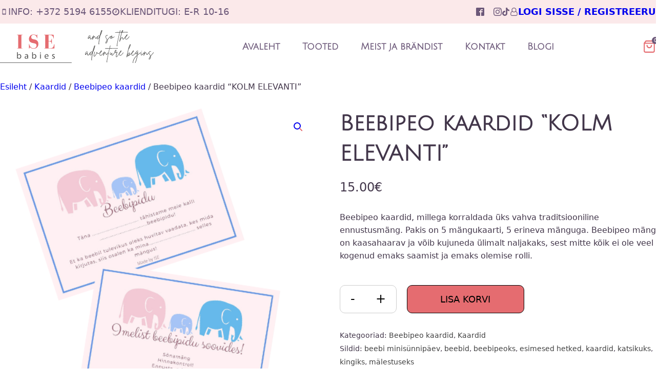

--- FILE ---
content_type: text/html; charset=UTF-8
request_url: https://isebabies.com/toode/beebipeo-kaardid-kolm-elevanti/
body_size: 40106
content:
<!DOCTYPE html>
<html lang="et" dir="ltr" >
<head>
<meta charset="UTF-8">
<meta name="viewport" content="width=device-width, initial-scale=1.0">
<!-- WP_HEAD() START -->
<title>Beebipeo kaardid &#8220;KOLM ELEVANTI&#8221; | ISE Babies</title>
<link rel='preload' href='https://isebabies.com/wp-content/uploads/2022/07/ISEbabies-Logo-Color.svg' as='image' imagesrcset='' imagesizes='' />
<link rel='preload' href='https://isebabies.com/wp-content/uploads/2022/11/Untitled-design.png' as='image' imagesrcset='https://isebabies.com/wp-content/uploads/2022/11/Untitled-design.png 500w, https://isebabies.com/wp-content/uploads/2022/11/Untitled-design-300x300.png 300w, https://isebabies.com/wp-content/uploads/2022/11/Untitled-design-150x150.png 150w, https://isebabies.com/wp-content/uploads/2022/11/Untitled-design-280x280.png 280w, https://isebabies.com/wp-content/uploads/2022/11/Untitled-design-480x480.png 480w, https://isebabies.com/wp-content/uploads/2022/11/Untitled-design-60x60.png 60w, https://isebabies.com/wp-content/uploads/2022/11/Untitled-design-110x110.png 110w, https://isebabies.com/wp-content/uploads/2022/11/Untitled-design-100x100.png 100w' imagesizes='auto, (max-width: 500px) 100vw, 500px' />
<link rel='preload' href='https://isebabies.com/wp-content/uploads/2022/11/Every-baby-is-born-to-be-loved-1.png' as='image' imagesrcset='https://isebabies.com/wp-content/uploads/2022/11/Every-baby-is-born-to-be-loved-1.png 1654w, https://isebabies.com/wp-content/uploads/2022/11/Every-baby-is-born-to-be-loved-1-300x300.png 300w, https://isebabies.com/wp-content/uploads/2022/11/Every-baby-is-born-to-be-loved-1-1024x1024.png 1024w, https://isebabies.com/wp-content/uploads/2022/11/Every-baby-is-born-to-be-loved-1-150x150.png 150w, https://isebabies.com/wp-content/uploads/2022/11/Every-baby-is-born-to-be-loved-1-768x768.png 768w, https://isebabies.com/wp-content/uploads/2022/11/Every-baby-is-born-to-be-loved-1-1536x1536.png 1536w, https://isebabies.com/wp-content/uploads/2022/11/Every-baby-is-born-to-be-loved-1-280x280.png 280w, https://isebabies.com/wp-content/uploads/2022/11/Every-baby-is-born-to-be-loved-1-480x480.png 480w, https://isebabies.com/wp-content/uploads/2022/11/Every-baby-is-born-to-be-loved-1-640x640.png 640w, https://isebabies.com/wp-content/uploads/2022/11/Every-baby-is-born-to-be-loved-1-720x720.png 720w, https://isebabies.com/wp-content/uploads/2022/11/Every-baby-is-born-to-be-loved-1-960x960.png 960w, https://isebabies.com/wp-content/uploads/2022/11/Every-baby-is-born-to-be-loved-1-1168x1168.png 1168w, https://isebabies.com/wp-content/uploads/2022/11/Every-baby-is-born-to-be-loved-1-1440x1440.png 1440w, https://isebabies.com/wp-content/uploads/2022/11/Every-baby-is-born-to-be-loved-1-60x60.png 60w, https://isebabies.com/wp-content/uploads/2022/11/Every-baby-is-born-to-be-loved-1-110x110.png 110w, https://isebabies.com/wp-content/uploads/2022/11/Every-baby-is-born-to-be-loved-1-600x600.png 600w, https://isebabies.com/wp-content/uploads/2022/11/Every-baby-is-born-to-be-loved-1-100x100.png 100w' imagesizes='(max-width: 1654px) 100vw, 1654px' />

	<style>img:is([sizes="auto" i], [sizes^="auto," i]) { contain-intrinsic-size: 3000px 1500px }</style>
	
<!-- The SEO Framework by Sybre Waaijer -->
<meta name="robots" content="max-snippet:-1,max-image-preview:large,max-video-preview:-1" />
<link rel="canonical" href="https://isebabies.com/toode/beebipeo-kaardid-kolm-elevanti/" />
<meta name="description" content="Beebipeo kaardid, millega korraldada üks vahva traditsiooniline ennustusmäng. Pakis on 5 mängukaarti, erineva mänguga." />
<meta property="og:type" content="product" />
<meta property="og:locale" content="et_EE" />
<meta property="og:site_name" content="ISE Babies" />
<meta property="og:title" content="Beebipeo kaardid &#8220;KOLM ELEVANTI&#8221;" />
<meta property="og:description" content="Beebipeo kaardid, millega korraldada üks vahva traditsiooniline ennustusmäng. Pakis on 5 mängukaarti, erineva mänguga." />
<meta property="og:url" content="https://isebabies.com/toode/beebipeo-kaardid-kolm-elevanti/" />
<meta property="og:image" content="https://isebabies.com/wp-content/uploads/2022/11/Untitled-design.png" />
<meta property="og:image:width" content="500" />
<meta property="og:image:height" content="500" />
<meta property="article:published_time" content="2021-11-11T14:20:37+00:00" />
<meta property="article:modified_time" content="2023-03-12T15:43:48+00:00" />
<meta name="twitter:card" content="summary_large_image" />
<meta name="twitter:title" content="Beebipeo kaardid &#8220;KOLM ELEVANTI&#8221;" />
<meta name="twitter:description" content="Beebipeo kaardid, millega korraldada üks vahva traditsiooniline ennustusmäng. Pakis on 5 mängukaarti, erineva mänguga." />
<meta name="twitter:image" content="https://isebabies.com/wp-content/uploads/2022/11/Untitled-design.png" />
<script type="application/ld+json">{"@context":"https://schema.org","@graph":[{"@type":"WebSite","@id":"https://isebabies.com/#/schema/WebSite","url":"https://isebabies.com/","name":"ISE Babies","description":"Silikoonist laste sööginõud, minisünnipäeva kaardid, beebipeo kaardid, &#8230;","inLanguage":"et","potentialAction":{"@type":"SearchAction","target":{"@type":"EntryPoint","urlTemplate":"https://isebabies.com/search/{search_term_string}/"},"query-input":"required name=search_term_string"},"publisher":{"@type":"Organization","@id":"https://isebabies.com/#/schema/Organization","name":"ISE Babies","url":"https://isebabies.com/"}},{"@type":"WebPage","@id":"https://isebabies.com/toode/beebipeo-kaardid-kolm-elevanti/","url":"https://isebabies.com/toode/beebipeo-kaardid-kolm-elevanti/","name":"Beebipeo kaardid &#8220;KOLM ELEVANTI&#8221; | ISE Babies","description":"Beebipeo kaardid, millega korraldada üks vahva traditsiooniline ennustusmäng. Pakis on 5 mängukaarti, erineva mänguga.","inLanguage":"et","isPartOf":{"@id":"https://isebabies.com/#/schema/WebSite"},"breadcrumb":{"@type":"BreadcrumbList","@id":"https://isebabies.com/#/schema/BreadcrumbList","itemListElement":[{"@type":"ListItem","position":1,"item":"https://isebabies.com/","name":"ISE Babies"},{"@type":"ListItem","position":2,"item":"https://isebabies.com/tootevalik/","name":"Pood"},{"@type":"ListItem","position":3,"name":"Beebipeo kaardid &#8220;KOLM ELEVANTI&#8221;"}]},"potentialAction":{"@type":"ReadAction","target":"https://isebabies.com/toode/beebipeo-kaardid-kolm-elevanti/"},"datePublished":"2021-11-11T14:20:37+00:00","dateModified":"2023-03-12T15:43:48+00:00"}]}</script>
<!-- / The SEO Framework by Sybre Waaijer | 7.63ms meta | 0.68ms boot -->

<link id="ma-customfonts" href="//isebabies.com/wp-content/uploads/fonts/ma_customfonts.css?ver=707cfc2e" rel="stylesheet" type="text/css" /><link rel='stylesheet' id='cfw-blocks-styles-css' href='https://isebabies.com/wp-content/plugins/checkout-for-woocommerce/build/css/blocks-styles.css?ver=0d76feeb8167b2e621eb654642649a04' type='text/css' media='all' />
<style id='classic-theme-styles-inline-css' type='text/css'>
/*! This file is auto-generated */
.wp-block-button__link{color:#fff;background-color:#32373c;border-radius:9999px;box-shadow:none;text-decoration:none;padding:calc(.667em + 2px) calc(1.333em + 2px);font-size:1.125em}.wp-block-file__button{background:#32373c;color:#fff;text-decoration:none}
</style>
<style id='global-styles-inline-css' type='text/css'>
:root{--wp--preset--aspect-ratio--square: 1;--wp--preset--aspect-ratio--4-3: 4/3;--wp--preset--aspect-ratio--3-4: 3/4;--wp--preset--aspect-ratio--3-2: 3/2;--wp--preset--aspect-ratio--2-3: 2/3;--wp--preset--aspect-ratio--16-9: 16/9;--wp--preset--aspect-ratio--9-16: 9/16;--wp--preset--color--black: #000000;--wp--preset--color--cyan-bluish-gray: #abb8c3;--wp--preset--color--white: #ffffff;--wp--preset--color--pale-pink: #f78da7;--wp--preset--color--vivid-red: #cf2e2e;--wp--preset--color--luminous-vivid-orange: #ff6900;--wp--preset--color--luminous-vivid-amber: #fcb900;--wp--preset--color--light-green-cyan: #7bdcb5;--wp--preset--color--vivid-green-cyan: #00d084;--wp--preset--color--pale-cyan-blue: #8ed1fc;--wp--preset--color--vivid-cyan-blue: #0693e3;--wp--preset--color--vivid-purple: #9b51e0;--wp--preset--gradient--vivid-cyan-blue-to-vivid-purple: linear-gradient(135deg,rgba(6,147,227,1) 0%,rgb(155,81,224) 100%);--wp--preset--gradient--light-green-cyan-to-vivid-green-cyan: linear-gradient(135deg,rgb(122,220,180) 0%,rgb(0,208,130) 100%);--wp--preset--gradient--luminous-vivid-amber-to-luminous-vivid-orange: linear-gradient(135deg,rgba(252,185,0,1) 0%,rgba(255,105,0,1) 100%);--wp--preset--gradient--luminous-vivid-orange-to-vivid-red: linear-gradient(135deg,rgba(255,105,0,1) 0%,rgb(207,46,46) 100%);--wp--preset--gradient--very-light-gray-to-cyan-bluish-gray: linear-gradient(135deg,rgb(238,238,238) 0%,rgb(169,184,195) 100%);--wp--preset--gradient--cool-to-warm-spectrum: linear-gradient(135deg,rgb(74,234,220) 0%,rgb(151,120,209) 20%,rgb(207,42,186) 40%,rgb(238,44,130) 60%,rgb(251,105,98) 80%,rgb(254,248,76) 100%);--wp--preset--gradient--blush-light-purple: linear-gradient(135deg,rgb(255,206,236) 0%,rgb(152,150,240) 100%);--wp--preset--gradient--blush-bordeaux: linear-gradient(135deg,rgb(254,205,165) 0%,rgb(254,45,45) 50%,rgb(107,0,62) 100%);--wp--preset--gradient--luminous-dusk: linear-gradient(135deg,rgb(255,203,112) 0%,rgb(199,81,192) 50%,rgb(65,88,208) 100%);--wp--preset--gradient--pale-ocean: linear-gradient(135deg,rgb(255,245,203) 0%,rgb(182,227,212) 50%,rgb(51,167,181) 100%);--wp--preset--gradient--electric-grass: linear-gradient(135deg,rgb(202,248,128) 0%,rgb(113,206,126) 100%);--wp--preset--gradient--midnight: linear-gradient(135deg,rgb(2,3,129) 0%,rgb(40,116,252) 100%);--wp--preset--font-size--small: 13px;--wp--preset--font-size--medium: 20px;--wp--preset--font-size--large: 36px;--wp--preset--font-size--x-large: 42px;--wp--preset--spacing--20: 0.44rem;--wp--preset--spacing--30: 0.67rem;--wp--preset--spacing--40: 1rem;--wp--preset--spacing--50: 1.5rem;--wp--preset--spacing--60: 2.25rem;--wp--preset--spacing--70: 3.38rem;--wp--preset--spacing--80: 5.06rem;--wp--preset--shadow--natural: 6px 6px 9px rgba(0, 0, 0, 0.2);--wp--preset--shadow--deep: 12px 12px 50px rgba(0, 0, 0, 0.4);--wp--preset--shadow--sharp: 6px 6px 0px rgba(0, 0, 0, 0.2);--wp--preset--shadow--outlined: 6px 6px 0px -3px rgba(255, 255, 255, 1), 6px 6px rgba(0, 0, 0, 1);--wp--preset--shadow--crisp: 6px 6px 0px rgba(0, 0, 0, 1);}:where(.is-layout-flex){gap: 0.5em;}:where(.is-layout-grid){gap: 0.5em;}body .is-layout-flex{display: flex;}.is-layout-flex{flex-wrap: wrap;align-items: center;}.is-layout-flex > :is(*, div){margin: 0;}body .is-layout-grid{display: grid;}.is-layout-grid > :is(*, div){margin: 0;}:where(.wp-block-columns.is-layout-flex){gap: 2em;}:where(.wp-block-columns.is-layout-grid){gap: 2em;}:where(.wp-block-post-template.is-layout-flex){gap: 1.25em;}:where(.wp-block-post-template.is-layout-grid){gap: 1.25em;}.has-black-color{color: var(--wp--preset--color--black) !important;}.has-cyan-bluish-gray-color{color: var(--wp--preset--color--cyan-bluish-gray) !important;}.has-white-color{color: var(--wp--preset--color--white) !important;}.has-pale-pink-color{color: var(--wp--preset--color--pale-pink) !important;}.has-vivid-red-color{color: var(--wp--preset--color--vivid-red) !important;}.has-luminous-vivid-orange-color{color: var(--wp--preset--color--luminous-vivid-orange) !important;}.has-luminous-vivid-amber-color{color: var(--wp--preset--color--luminous-vivid-amber) !important;}.has-light-green-cyan-color{color: var(--wp--preset--color--light-green-cyan) !important;}.has-vivid-green-cyan-color{color: var(--wp--preset--color--vivid-green-cyan) !important;}.has-pale-cyan-blue-color{color: var(--wp--preset--color--pale-cyan-blue) !important;}.has-vivid-cyan-blue-color{color: var(--wp--preset--color--vivid-cyan-blue) !important;}.has-vivid-purple-color{color: var(--wp--preset--color--vivid-purple) !important;}.has-black-background-color{background-color: var(--wp--preset--color--black) !important;}.has-cyan-bluish-gray-background-color{background-color: var(--wp--preset--color--cyan-bluish-gray) !important;}.has-white-background-color{background-color: var(--wp--preset--color--white) !important;}.has-pale-pink-background-color{background-color: var(--wp--preset--color--pale-pink) !important;}.has-vivid-red-background-color{background-color: var(--wp--preset--color--vivid-red) !important;}.has-luminous-vivid-orange-background-color{background-color: var(--wp--preset--color--luminous-vivid-orange) !important;}.has-luminous-vivid-amber-background-color{background-color: var(--wp--preset--color--luminous-vivid-amber) !important;}.has-light-green-cyan-background-color{background-color: var(--wp--preset--color--light-green-cyan) !important;}.has-vivid-green-cyan-background-color{background-color: var(--wp--preset--color--vivid-green-cyan) !important;}.has-pale-cyan-blue-background-color{background-color: var(--wp--preset--color--pale-cyan-blue) !important;}.has-vivid-cyan-blue-background-color{background-color: var(--wp--preset--color--vivid-cyan-blue) !important;}.has-vivid-purple-background-color{background-color: var(--wp--preset--color--vivid-purple) !important;}.has-black-border-color{border-color: var(--wp--preset--color--black) !important;}.has-cyan-bluish-gray-border-color{border-color: var(--wp--preset--color--cyan-bluish-gray) !important;}.has-white-border-color{border-color: var(--wp--preset--color--white) !important;}.has-pale-pink-border-color{border-color: var(--wp--preset--color--pale-pink) !important;}.has-vivid-red-border-color{border-color: var(--wp--preset--color--vivid-red) !important;}.has-luminous-vivid-orange-border-color{border-color: var(--wp--preset--color--luminous-vivid-orange) !important;}.has-luminous-vivid-amber-border-color{border-color: var(--wp--preset--color--luminous-vivid-amber) !important;}.has-light-green-cyan-border-color{border-color: var(--wp--preset--color--light-green-cyan) !important;}.has-vivid-green-cyan-border-color{border-color: var(--wp--preset--color--vivid-green-cyan) !important;}.has-pale-cyan-blue-border-color{border-color: var(--wp--preset--color--pale-cyan-blue) !important;}.has-vivid-cyan-blue-border-color{border-color: var(--wp--preset--color--vivid-cyan-blue) !important;}.has-vivid-purple-border-color{border-color: var(--wp--preset--color--vivid-purple) !important;}.has-vivid-cyan-blue-to-vivid-purple-gradient-background{background: var(--wp--preset--gradient--vivid-cyan-blue-to-vivid-purple) !important;}.has-light-green-cyan-to-vivid-green-cyan-gradient-background{background: var(--wp--preset--gradient--light-green-cyan-to-vivid-green-cyan) !important;}.has-luminous-vivid-amber-to-luminous-vivid-orange-gradient-background{background: var(--wp--preset--gradient--luminous-vivid-amber-to-luminous-vivid-orange) !important;}.has-luminous-vivid-orange-to-vivid-red-gradient-background{background: var(--wp--preset--gradient--luminous-vivid-orange-to-vivid-red) !important;}.has-very-light-gray-to-cyan-bluish-gray-gradient-background{background: var(--wp--preset--gradient--very-light-gray-to-cyan-bluish-gray) !important;}.has-cool-to-warm-spectrum-gradient-background{background: var(--wp--preset--gradient--cool-to-warm-spectrum) !important;}.has-blush-light-purple-gradient-background{background: var(--wp--preset--gradient--blush-light-purple) !important;}.has-blush-bordeaux-gradient-background{background: var(--wp--preset--gradient--blush-bordeaux) !important;}.has-luminous-dusk-gradient-background{background: var(--wp--preset--gradient--luminous-dusk) !important;}.has-pale-ocean-gradient-background{background: var(--wp--preset--gradient--pale-ocean) !important;}.has-electric-grass-gradient-background{background: var(--wp--preset--gradient--electric-grass) !important;}.has-midnight-gradient-background{background: var(--wp--preset--gradient--midnight) !important;}.has-small-font-size{font-size: var(--wp--preset--font-size--small) !important;}.has-medium-font-size{font-size: var(--wp--preset--font-size--medium) !important;}.has-large-font-size{font-size: var(--wp--preset--font-size--large) !important;}.has-x-large-font-size{font-size: var(--wp--preset--font-size--x-large) !important;}
:where(.wp-block-post-template.is-layout-flex){gap: 1.25em;}:where(.wp-block-post-template.is-layout-grid){gap: 1.25em;}
:where(.wp-block-columns.is-layout-flex){gap: 2em;}:where(.wp-block-columns.is-layout-grid){gap: 2em;}
:root :where(.wp-block-pullquote){font-size: 1.5em;line-height: 1.6;}
</style>
<link rel='stylesheet' id='automaticcss-core-css' href='https://isebabies.com/wp-content/uploads/automatic-css/automatic.css?ver=1745580666' type='text/css' media='all' />
<link rel='stylesheet' id='swiper-css-css' href='https://isebabies.com/wp-content/plugins/ocwoo-furniture-template-addons/oc-furniture-template-addons/assets/css/swiper-bundle.min.css?ver=6.8.3' type='text/css' media='all' />
<link rel='stylesheet' id='oxygen-css' href='https://isebabies.com/wp-content/plugins/oxygen/component-framework/oxygen.css?ver=4.9.1' type='text/css' media='all' />
<link rel='stylesheet' id='photoswipe-css' href='https://isebabies.com/wp-content/plugins/woocommerce/assets/css/photoswipe/photoswipe.min.css?ver=9.8.2' type='text/css' media='all' />
<link rel='stylesheet' id='photoswipe-default-skin-css' href='https://isebabies.com/wp-content/plugins/woocommerce/assets/css/photoswipe/default-skin/default-skin.min.css?ver=9.8.2' type='text/css' media='all' />
<link rel='stylesheet' id='woocommerce-layout-css' href='https://isebabies.com/wp-content/plugins/woocommerce/assets/css/woocommerce-layout.css?ver=9.8.2' type='text/css' media='all' />
<link rel='stylesheet' id='woocommerce-smallscreen-css' href='https://isebabies.com/wp-content/plugins/woocommerce/assets/css/woocommerce-smallscreen.css?ver=9.8.2' type='text/css' media='only screen and (max-width: 768px)' />
<link rel='stylesheet' id='woocommerce-general-css' href='https://isebabies.com/wp-content/plugins/woocommerce/assets/css/woocommerce.css?ver=9.8.2' type='text/css' media='all' />
<style id='woocommerce-inline-inline-css' type='text/css'>
.woocommerce form .form-row .required { visibility: visible; }
</style>
<link rel='stylesheet' id='wcboost-variation-swatches-css' href='https://isebabies.com/wp-content/plugins/ocwoo-furniture-template-addons/wcboost-variation-swatches/assets/css/frontend.css?ver=1.0.10' type='text/css' media='all' />
<style id='wcboost-variation-swatches-inline-css' type='text/css'>
.wcboost-variation-swatches__item { width: 30px; height: 30px; line-height: 30px; }.wcboost-variation-swatches--round.wcboost-variation-swatches--button .wcboost-variation-swatches__item {border-radius: 15px}
</style>
<link rel='stylesheet' id='montonio-style-css' href='https://isebabies.com/wp-content/plugins/montonio-for-woocommerce/assets/css/montonio-style.css?ver=9.3.1' type='text/css' media='all' />
<link rel='stylesheet' id='brands-styles-css' href='https://isebabies.com/wp-content/plugins/woocommerce/assets/css/brands.css?ver=9.8.2' type='text/css' media='all' />
<script type="text/javascript" id="woocommerce-google-analytics-integration-gtag-js-after">
/* <![CDATA[ */
/* Google Analytics for WooCommerce (gtag.js) */
					window.dataLayer = window.dataLayer || [];
					function gtag(){dataLayer.push(arguments);}
					// Set up default consent state.
					for ( const mode of [{"analytics_storage":"denied","ad_storage":"denied","ad_user_data":"denied","ad_personalization":"denied","region":["AT","BE","BG","HR","CY","CZ","DK","EE","FI","FR","DE","GR","HU","IS","IE","IT","LV","LI","LT","LU","MT","NL","NO","PL","PT","RO","SK","SI","ES","SE","GB","CH"]}] || [] ) {
						gtag( "consent", "default", { "wait_for_update": 500, ...mode } );
					}
					gtag("js", new Date());
					gtag("set", "developer_id.dOGY3NW", true);
					gtag("config", "G-VVLH1DWNJR", {"track_404":true,"allow_google_signals":true,"logged_in":false,"linker":{"domains":[],"allow_incoming":true},"custom_map":{"dimension1":"logged_in"}});
/* ]]> */
</script>
<script type="text/javascript" src="https://isebabies.com/wp-includes/js/jquery/jquery.min.js?ver=3.7.1" id="jquery-core-js"></script>
<script type="text/javascript" src="https://isebabies.com/wp-content/plugins/woocommerce/assets/js/jquery-blockui/jquery.blockUI.min.js?ver=2.7.0-wc.9.8.2" id="jquery-blockui-js" defer="defer" data-wp-strategy="defer"></script>
<script type="text/javascript" id="wc-add-to-cart-js-extra">
/* <![CDATA[ */
var wc_add_to_cart_params = {"ajax_url":"\/wp-admin\/admin-ajax.php","wc_ajax_url":"\/?wc-ajax=%%endpoint%%","i18n_view_cart":"Vaata ostukorvi","cart_url":"https:\/\/isebabies.com\/kassa\/","is_cart":"","cart_redirect_after_add":"yes"};
/* ]]> */
</script>
<script type="text/javascript" src="https://isebabies.com/wp-content/plugins/woocommerce/assets/js/frontend/add-to-cart.min.js?ver=9.8.2" id="wc-add-to-cart-js" defer="defer" data-wp-strategy="defer"></script>
<script type="text/javascript" src="https://isebabies.com/wp-content/plugins/woocommerce/assets/js/zoom/jquery.zoom.min.js?ver=1.7.21-wc.9.8.2" id="zoom-js" defer="defer" data-wp-strategy="defer"></script>
<script type="text/javascript" src="https://isebabies.com/wp-content/plugins/woocommerce/assets/js/flexslider/jquery.flexslider.min.js?ver=2.7.2-wc.9.8.2" id="flexslider-js" defer="defer" data-wp-strategy="defer"></script>
<script type="text/javascript" src="https://isebabies.com/wp-content/plugins/woocommerce/assets/js/photoswipe/photoswipe.min.js?ver=4.1.1-wc.9.8.2" id="photoswipe-js" defer="defer" data-wp-strategy="defer"></script>
<script type="text/javascript" src="https://isebabies.com/wp-content/plugins/woocommerce/assets/js/photoswipe/photoswipe-ui-default.min.js?ver=4.1.1-wc.9.8.2" id="photoswipe-ui-default-js" defer="defer" data-wp-strategy="defer"></script>
<script type="text/javascript" id="wc-single-product-js-extra">
/* <![CDATA[ */
var wc_single_product_params = {"i18n_required_rating_text":"Palun vali hinnang","i18n_rating_options":["1 of 5 stars","2 of 5 stars","3 of 5 stars","4 of 5 stars","5 of 5 stars"],"i18n_product_gallery_trigger_text":"View full-screen image gallery","review_rating_required":"yes","flexslider":{"rtl":false,"animation":"slide","smoothHeight":true,"directionNav":false,"controlNav":"thumbnails","slideshow":false,"animationSpeed":500,"animationLoop":false,"allowOneSlide":false,"touch":false},"zoom_enabled":"1","zoom_options":[],"photoswipe_enabled":"1","photoswipe_options":{"shareEl":false,"closeOnScroll":false,"history":false,"hideAnimationDuration":0,"showAnimationDuration":0},"flexslider_enabled":"1"};
/* ]]> */
</script>
<script type="text/javascript" src="https://isebabies.com/wp-content/plugins/woocommerce/assets/js/frontend/single-product.min.js?ver=9.8.2" id="wc-single-product-js" defer="defer" data-wp-strategy="defer"></script>
<script type="text/javascript" src="https://isebabies.com/wp-content/plugins/woocommerce/assets/js/js-cookie/js.cookie.min.js?ver=2.1.4-wc.9.8.2" id="js-cookie-js" defer="defer" data-wp-strategy="defer"></script>
<script type="text/javascript" id="woocommerce-js-extra">
/* <![CDATA[ */
var woocommerce_params = {"ajax_url":"\/wp-admin\/admin-ajax.php","wc_ajax_url":"\/?wc-ajax=%%endpoint%%","i18n_password_show":"Show password","i18n_password_hide":"Hide password"};
/* ]]> */
</script>
<script type="text/javascript" src="https://isebabies.com/wp-content/plugins/woocommerce/assets/js/frontend/woocommerce.min.js?ver=9.8.2" id="woocommerce-js" defer="defer" data-wp-strategy="defer"></script>
<link rel="https://api.w.org/" href="https://isebabies.com/wp-json/" /><link rel="alternate" title="JSON" type="application/json" href="https://isebabies.com/wp-json/wp/v2/product/2001" /><link rel="EditURI" type="application/rsd+xml" title="RSD" href="https://isebabies.com/xmlrpc.php?rsd" />
<style id='script-622a8c9a7d0bb-css' type='text/css'>
/* misc */
svg {
	pointer-events: none;
}


#cfw.context-thank-you section {
    padding: 1em !important;
}

#cfw.context-thank-you ul.status-steps {
    display: flex;
    flex-wrap: wrap;
    width: 100%;
    column-gap: 2rem;
}

.isDisabled a{
  color: currentColor;
  cursor: not-allowed;
  text-decoration: none;
}

/* custom selection color */
::selection {
    background: var(--primary-trans-60) /* WebKit/Blink Browsers */
 /* color: #000; */
}
::-moz-selection {
    background: var(--primary-trans-60) /* Gecko Browsers */
 /* color: #000; */
}

/* custom transitions */
.transition-300 {
    transition: 0.3s;    
}
.transition-600 {
    transition: 0.6s;    
}

/* content additions */
.box-shadow {
    box-shadow: rgba(0, 0, 0, 0.1) 0px 4px 6px -1px,
                rgba(0, 0, 0, 0.06) 0px 2px 4px -1px;
}
/* repeater two columns autofit */
.width-full-column {
    width: 100%;
    width: -moz-available;          /* WebKit-based browsers will ignore this. */
    width: -webkit-fill-available;  /* Mozilla-based browsers will ignore this. */
    width: fill-available;
}
.fit-content {
    max-width: fit-content;
}
/* bullet list in content */
.oxy-stock-content-styles ul, .oxy-rich-text ul {
  list-style: none;
  padding: 0;
  margin: 0;
}
.oxy-stock-content-styles li, .oxy-rich-text li {
  padding-left: 1em; 
  text-indent: -.7em;
}
.oxy-stock-content-styles li::before, .oxy-rich-text li::before {
  content: "• ";
  color: var(--primary);
  font-weight: bold;
}
</style>
<style id='script-622a8c9a7f251-css' type='text/css'>
/* responsive additions */
@media (max-width: 375px) {
    .hide-xs {
        display: none !important;
    }
}

/* Woo Product Categories */
@media (max-width: 768px) {
.woocommerce ul.products[class*=columns-] li.product, .woocommerce-page ul.products[class*=columns-] li.product {
        width: 50%;
        margin: 0 0 -2em 0;
    }
}
</style>
<link rel="apple-touch-icon" sizes="180x180" href="/wp-content/uploads/favicon/apple-touch-icon.png">
<link rel="icon" type="image/png" sizes="32x32" href="/wp-content/uploads/favicon/favicon-32x32.png">
<link rel="icon" type="image/png" sizes="16x16" href="/wp-content/uploads/favicon/favicon-16x16.png">
<link rel="manifest" href="/wp-content/uploads/favicon/site.webmanifest">
<link rel="mask-icon" href="/wp-content/uploads/favicon/safari-pinned-tab.svg" color="#5bbad5">
<link rel="shortcut icon" href="/wp-content/uploads/favicon/favicon.ico">
<meta name="msapplication-TileColor" content="#da532c">
<meta name="msapplication-config" content="/wp-content/uploads/favicon/browserconfig.xml">
<meta name="theme-color" content="#ffffff"><style id='script-62d68fe4e8cde-css' type='text/css'>
:root {
	--white: #ffffff;
	--arrow-size: 44px;
	--success: #7ac378;
	--error: #de3636;
	--info: #56b4d3;
}

/*Blog overrides */

.oxy-stock-content-styles h2 {
    margin: var(--space-s) 0;
}

/* some random backgrounds test */
.section-back-gradient {
   background-image: linear-gradient(to top, var(--primary-light) 0%, #f5efef 100%);
}

/*** SLIDER STYLING ***/

/* Slider arrows */
.swiper-button-next, .swiper-button-prev {
	width: var(--arrow-size);
	height: var(--arrow-size);
	color: var(--shade-dark);
}
.swiper-button-next:after, .swiper-button-prev:after {
	font-size: calc(var(--arrow-size) * 0.55);
}
.swiper-button-prev.swiper-button-disabled, .swiper-button-next.swiper-button-disabled {
	cursor: not-allowed;
	pointer-events: auto;
}

/* Slider active dot */
.swiper-pagination-bullet-active {
	background: var(--primary);
}

/* Another custom arrows */
.ocwc1-hp-bs-slider .swiper-button-next, .ocwc1-hp-bs-slider .swiper-button-prev {
	background: var(--white);
	border-radius: 50%;
	box-shadow: 0 2px 5px rgba(0,0,0,0.07);
}
.ocwc1-hp-bs-slider .swiper-button-next:hover, .ocwc1-hp-bs-slider .swiper-button-prev:hover {
	background: var(--primary);
	color: var(--white);
}

/*review slider*/
@media only screen and (max-width: 992px) {
.ocwc1-about-slider .swiper-button-prev, .ocwc1-about-slider .swiper-button-next {
	display: none;
	}
}

/*trending slider*/
.ocwc1-hp2-tp-slider .swiper-button-next, .ocwc1-hp2-tp-slider .swiper-button-prev {
	background: var(--white);
	border-radius: 50%;
	box-shadow: 0 2px 5px rgba(0,0,0,0.07);
}
.ocwc1-hp2-tp-slider .swiper-button-next:hover, .ocwc1-hp2-tp-slider .swiper-button-prev:hover {
	background: var(--primary);
	color: var(--white);
}
.ocwc1-hp2-tp-slider .swiper-pagination-progressbar .swiper-pagination-progressbar-fill {
	background: var(--primary);
}


/*** HOMEPAGE ***/
.ocwc1-hp-fp__second-img img {
	object-fit: cover;
	width: 100%;
	height: 100%;
}
.ocwc1-hp-fp__cart-btn .woocommerce a.button { /* add to cart btn */
	color: var(--white);
	border-radius: 0 0 var(--radius-m) var(--radius-m);
    background-color: var(--primary);
    border: none !important;
}
.ocwc1-hp-fp__cart-btn p { /* remove spaces above and below add to cart btn */
	margin-block-start: 0;
	margin-block-end: 0;
}
.ocwc1-hp-fp__cart-btn .woocommerce a.added_to_cart {
	display: none;
}
@media only screen and (max-width: 992px) {
	.ocwc1-hp-fp__cart-btn {
		opacity: 1;
		transform: translateY(0);
	}
}
@media only screen and (max-width: 480px) {
	.ocwc1-hp-fp__cart-btn .woocommerce a.button {
		font-size: var(--text-m);
		padding: var(--space-s);
	}
}


/*** FLUENT FORM STYLING ***/
.fluentform * {
	font-family: inherit;
}
#fluentform_1 .ff-el-form-control {
	border-radius: 0;
	font-size: var(--text-s);
}
#fluentform_1 .ff_btn_style {
	font-size: var(--text-m);
	font-weight: 600;
	background-color: var(--primary);
	color: var(--white);
	border-radius: 0;
	padding: var(--space-s) var(--space-m);
}


/*** BLOG ARCHIVE ***/
.ocwc1-blog-archive__highlight-post:first-child {
	grid-row: span 2 / span 2;
}
.ocwc1-blog-archive__highlight-post:first-child .ocwc1-blog-archive__highlight-title {
	font-size: var(--text-l);
}


/*** CART PAGE ***/
.ocwc1-cart__content {
	position: relative;
}
.ocwc1-cart__content::after {
	clear: both;
    content: '';
    display: block;
}
.woocommerce-cart .woocommerce-cart-form { /* Cart content */
	float: left;
    width: 66%;
    padding-right: var(--space-xl);
    position: relative;
}
.woocommerce-cart .cart-collaterals { /* Total table */
	float: left;
    width: 34%;
    margin-bottom: var(--space-xl);
    position: sticky;
    top: 3rem;
}

.ocwc1-cart__content table {
	width: 100%;
	border-collapse: collapse;
}

.woocommerce .ocwc1-cart__content table tr {
	border-top: unset;
}

.ocwc1-cart__product-content {
	display: flex !important;
    flex-direction: column;
    justify-content: center;
    min-height: 12.5rem;
}
.ocwc1-cart__product-top, .ocwc1-cart__product-bottom {
	display: flex;
    justify-content: space-between;
	align-items: center;
}
.ocwc1-cart__product-bottom {
	margin-top: var(--space-m);
}
.woocommerce-cart table.cart .product-thumbnail {
	width: 14%;
	padding-right: var(--space-m);
}
.woocommerce-cart table.shop_table td.product-thumbnail a {
	display: block;
	max-width: 140px;
	min-width: 140px;
}
.woocommerce-cart table.shop_table td.product-thumbnail img {
	min-width: 100%;
	height: auto;
	object-fit: cover;
	border: unset;
	max-height: unset;
}
.ocwc1-cart__product-name {
	width: 100%;
}
.ocwc1-cart__product-name a {
	font-size: var(--text-m);
	font-weight: 600;
	color: var(--shade-ultra-dark);
}
.ocwc1-cart__product-price .woocommerce-Price-amount {
	font-size: var(--text-m);
	font-weight: 600;
}
.woocommerce a.remove {
	font-size: var(--text-m);
	color: var(--shade-medium);
	transition: .4s;
}

table.shop_table tbody tr:not(:last-child) {
	border-bottom: 1px solid var(--shade-medium);
}

.woocommerce-cart .cart-collaterals .cart_totals {
	width: 100%;
	float: unset;
	background-color: var(--shade-ultra-light);
	padding: var(--space-xs) var(--space-m);
}
.woocommerce-cart .cart-collaterals .cart_totals h2 { /* Hide total table heading */
	display: none;
}
.woocommerce-cart .cart-collaterals .cart_totals table, .woocommerce table.shop_table {
	border: unset;
    border-radius: 0;
    background: transparent;
    padding: 0px;
    border-collapse: collapse;
    box-shadow: unset;
	width: 100%;
}
.woocommerce-cart .cart-collaterals .cart_totals table th {
	font-size: var(--text-m);
    padding: var(--space-m) var(--space-s) var(--space-m) 0;
	text-transform: none;
	letter-spacing: 0;
}
.woocommerce-cart .cart-collaterals table tr td {
	text-align: right;
    padding: var(--space-m) 0;
    font-size: var(--text-m);
}
.woocommerce-cart .cart-collaterals table tr td .woocommerce-Price-amount {
	font-size: inherit;
	font-weight: 400;
}
.woocommerce-cart .cart-collaterals table tr.order-total {
    font-size: var(--text-l);
	font-weight: 600;
} 
.woocommerce-cart .cart-collaterals table tr.order-total th {
	font-size: inherit;
	font-weight: inherit;
	color: var(--shade-ultra-dark);
}
.woocommerce-cart .cart-collaterals table tr.order-total td .woocommerce-Price-amount {
	font-size: inherit;
	font-weight: inherit;
	color: var(--shade-ultra-dark);
}
.woocommerce-cart .cart-collaterals .wc-proceed-to-checkout {
	position: absolute;
    left: 0;
    width: 100%;
    margin-top: var(--space-m);
	padding: 0;
}
.woocommerce-cart .cart-collaterals .wc-proceed-to-checkout a.button {
	font-weight: 500;
    font-size: var(--text-m);
    display: inline-block;
    background-color: var(--primary);
    color: var(--white);
    padding: var(--space-m);
    text-align: center;
    white-space: nowrap;
    text-decoration: none;
    width: inherit;
	text-transform: none;
	letter-spacing: 0;
	border: unset;
	border-radius: 0;
}
.woocommerce-cart .cart-collaterals .wc-proceed-to-checkout a.button:hover {
	background-color: var(--accent);
	border: unset;
}
.ocwc1-cart__content .shipping-title {
	font-size: var(--text-m);
	text-transform: none;
	font-weight: 400;
	margin-bottom: var(--space-s);
}

.woocommerce-cart .cart-collaterals .shop_table tr.woocommerce-shipping-totals td {
	text-align: left;
}

.woocommerce-cart .cart-collaterals .shop_table input[type=radio]:checked+label {
	color: var(--shade-ultra-dark);
}
.woocommerce-cart table.cart td.actions .coupon .input-text:focus, .select2-container--default .select2-search--dropdown .select2-search__field:focus, .woocommerce form .form-row textarea:focus, .woocommerce textarea:focus, .select2-dropdown:focus, .woocommerce .select2-selection:focus, .woocommerce input[type="search"]:focus, .woocommerce input[type="text"]:focus, .woocommerce input[type="number"]:focus, .woocommerce input[type="tel"]:focus, .woocommerce input[type="email"]:focus, .woocommerce input[type="password"]:focus, .woocommerce select:focus {
	border-color: var(--shade-ultra-dark);
	box-shadow: unset;
}
.woocommerce-page .oxy-woo-cart table.cart td.actions .coupon {
	flex-direction: column;
	text-align: left;
}
.woocommerce-page .oxy-woo-cart table.cart td.actions .coupon label {
	display: block;
	color: var(--shade-ultra-dark);
	font-size: var(--text-m);
	font-weight: 500;
	margin-bottom: var(--space-xs);
}
.woocommerce-page .oxy-woo-cart table.cart td.actions .coupon .form-row {
	display: flex;
	padding: 0;
}
.woocommerce-cart .cart-collaterals .shop_table input[type="radio"] { /* hide default radio */
	display: none;
}
.woocommerce-cart .cart-collaterals .shop_table input[type="radio"] + label {
	position: relative;
	padding-left: var(--space-m);
	cursor: pointer;
	color: var(--shade-medium);
	display: flex;
	align-items: center;
}

/* creating custom radio */
.woocommerce-cart .cart-collaterals .shop_table input[type="radio"] + label:before {
	content: '';
	width: 16px;
	height: 16px;
	border: 2px solid var(--shade-medium);
	border-radius: 50%;
	position: absolute;
	left: 0;
	top: 50%;
	transform: translateY(-50%);
}
.woocommerce-cart .cart-collaterals .shop_table input[type="radio"] + label:after {
	content: '';
	width: 8px;
	height: 8px;
	position: absolute;
	left: 4px;
	top: 50%;
	transform: translateY(-50%);
	z-index: 9;
	opacity: 0;
	background-color: var(--shade-ultra-dark);
	border-radius: 50%;
}
.woocommerce-cart .cart-collaterals .shop_table input[type="radio"]:checked + label {
	color: var(--shade-ultra-dark);
}
.woocommerce-cart .cart-collaterals .shop_table input[type="radio"]:checked + label:after {
	opacity: 1;
}
.woocommerce-cart .cart-collaterals .shop_table input[type="radio"]:checked + label:before {
	border-color: var(--shade-ultra-dark);
	border-width: 1px;
}
.woocommerce-cart .cart-collaterals .shop_table input[type="radio"] + label {
	display: flex;
	justify-content: space-between;
	width: 100%;
}
.woocommerce-page .oxy-woo-cart table.cart td.actions {
	padding-left: 0;
}
.woocommerce-page .oxy-woo-cart table.cart td.actions .input-text, .woocommerce-cart .oxy-woo-cart table.cart td.actions .coupon .input-text {
	color: var(--shade-ultra-dark);
    border: 1px solid var(--shade-medium);
    box-sizing: border-box;
    padding: 12px 15px;
    font-size: var(--text-m);
    transition: all .1s ease-in-out;
    outline: none;
	border-radius: 0;
	min-width: 16.5rem;
	transition: .4s;
}
.woocommerce-page .oxy-woo-cart table.cart td.actions .input-text, .woocommerce-cart .oxy-woo-cart table.cart td.actions .coupon .input-text:hover {
	border-color: var(--shade-ultra-dark);
}
.woocommerce-page .oxy-woo-cart table.cart td.actions .button {
	font-weight: 500;
    font-size: var(--text-m);
    background-color: var(--primary);
    color: var(--white);
    padding: var(--space-s) var(--space-m);
    text-align: center;
    white-space: nowrap;
    text-decoration: none;
    width: inherit;
    text-transform: none;
    letter-spacing: 0;
    border: unset;
    border-radius: 0;
}

/* hide update btn */
.woocommerce button[name="update_cart"],
.woocommerce input[name="update_cart"] {
	display: none;
}

.woocommerce-cart .cart-collaterals .shipping-calculator-button {
	color: var(--shade-ultra-dark);
	font-size: var(--text-m);
	text-decoration: underline;
}
.woocommerce-cart .cart-collaterals .shipping-calculator-button::after {
	display: none;
}
.woocommerce-cart .cart-collaterals .shipping-calculator-button:hover {
	color: var(--primary);
}
.oxy-woo-cart li label {
	font-size: var(--text-m);
}
.woocommerce-cart table.cart td.actions .coupon .input-text, .select2-container--default .select2-search--dropdown .select2-search__field, .woocommerce textarea, .select2-dropdown, .woocommerce .select2-selection, .woocommerce input[type="search"], .woocommerce input[type="text"], .woocommerce input[type="number"], .woocommerce input[type="tel"], .woocommerce input[type="email"], .woocommerce input[type="password"], .woocommerce select {
	color: var(--shade-ultra-dark);
    border: 1px solid var(--shade-medium);
    box-sizing: border-box;
    padding: 12px 15px;
    font-size: var(--text-m);
    outline: none;
	border-radius: 0;
}

/*
.woocommerce button[type=submit] {
	font-weight: 500;
    font-size: var(--text-m);
    background-color: var(--shade-ultra-dark);
    color: var(--white);
    padding: var(--space-s) var(--space-m);
    text-align: center;
    white-space: nowrap;
    text-decoration: none;
    width: inherit;
    text-transform: none;
    letter-spacing: 0;
    border: unset;
    border-radius: 0;
}
.woocommerce button[type=submit]:hover {
	border: unset;
	background-color: var(--primary);
}
.oxy-woo-cart p.cart-empty {
	background-color: var(--shade-ultra-light);
	color: var(--shade-ultra-dark);
	font-size: var(--text-m);
}
.oxy-woo-cart .woocommerce .wc-backward {
	font-weight: 500;
    font-size: var(--text-m);
    background-color: var(--shade-ultra-dark);
    color: var(--white);
    padding: var(--space-m) var(--space-m);
    text-align: center;
    white-space: nowrap;
    text-decoration: none;
    width: inherit;
    text-transform: none;
    letter-spacing: 0;
    border: unset;
    border-radius: 0;	
}
.oxy-woo-cart .woocommerce .wc-backward:hover {
	background-color: var(--primary);
	border: none;
}

*/

/*responsive settings*/
@media (max-width: 940px) {
    .oxy-woo-cart .woocommerce .cart-collaterals { /* Total table */
    width: 34%;
}
}
@media (max-width: 767px) {
	.woocommerce-cart .woocommerce-cart-form { /* Cart content */
        width: 100%;
        padding: 0;
}
    .oxy-woo-cart .woocommerce .cart-collaterals { /* Total table */
        width: 100%;
}
	.woocommerce table.shop_table_responsive tr td::before, .woocommerce-page table.shop_table_responsive tr td::before {
		display: none;
	}
	.woocommerce-page table.cart .product-thumbnail {
		display: block;
		max-width: 90px;
		width: auto;
		padding: 0;
	}
	.woocommerce-cart table.shop_table td.product-thumbnail a {
		max-width: 90px;
		height: 100%;
	}
	.woocommerce-cart table.shop_table td.product-thumbnail img {
		min-width: 90px;
		height: 100%;
	}
	.woocommerce-cart table.shop_table tr {
		display: flex;
        flex-direction: row;
        margin-bottom: 20px;
        padding-bottom: 20px;
	}
	.ocwc1-cart__product-content {
        padding: 0 0 0 20px;
        flex: 1;
        min-height: auto;
	}
	.ocwc1-cart__product-name {
		width: auto;
	}
	.woocommerce-page .oxy-woo-cart table.cart td.actions {
		width: 100%;
		padding: 10px 0;
	}
	.woocommerce button[name="update_cart"], .woocommerce input[name="update_cart"] {
	    display: none !important;
    }
	.woocommerce-page .oxy-woo-cart table.cart td.actions .coupon .input-text + .button {
		width: auto;
	}
	.woocommerce table.shop_table_responsive tbody th, .woocommerce-page table.shop_table_responsive tbody th {
		display: inline-block;
	}
	.woocommerce-cart table.shop_table tr {
		align-items: center;
		justify-content: space-between;
		margin-bottom: 10px;
		padding-bottom: 10px;
	}
	.woocommerce-cart table.shop_table tr:last-child {
		margin-bottom: 0;
		padding-bottom: 0;
	}
	.woocommerce-cart .cart-collaterals .shop_table tr.woocommerce-shipping-totals td {
		width: 100%;
		text-align: left !important;
	}
	.woocommerce-cart .cart-collaterals table tr td {
		padding: var(--space-s) 0;
	}
	.woocommerce-page .oxy-woo-cart table.cart td.actions .input-text, .woocommerce-cart .oxy-woo-cart table.cart td.actions .coupon .input-text {
		min-width: auto;
	}
	.woocommerce-cart .cart-collaterals .shop_table input[type="radio"] + label {
		padding-left: 30px;
	}
	.woocommerce-cart table.shop_table td.ocwc1-cart__product-content {
		padding: 0 0 0 20px;
	}
	.woocommerce table.shop_table_responsive tr td, .woocommerce-page table.shop_table_responsive tr td {
		text-align: left !important;
	}
}


/*** CHECKOUT ***/

.woocommerce-checkout #customer_details.col2-set {
	float: left;
	display: block;
    width: 66%;
    padding-right: var(--space-xl);
	border: unset;
    background: transparent;
    border-collapse: collapse;
    box-shadow: unset;
}
.woocommerce-checkout .woocommerce-checkout-review-order {
	float: left;
    width: 34%;
    position: sticky;
    top: 35px;
}
.oxy-woo-checkout .woocommerce .col2-set .col-1, .oxy-woo-checkout .woocommerce .col2-set .col-2 {
	width: 100%;
	padding: 0;
}
.oxy-woo-checkout .woocommerce table.shop_table, .oxy-woo-checkout .woocommerce form.login {
	border: 1px solid var(--shade-medium);
    border-collapse: separate;
    padding: var(--space-s) var(--space-m);
}
.oxy-woo-checkout .woocommerce form.login {
	max-width: 50%;
	margin-left: auto;
	margin-right: auto;
}
.oxy-woo-checkout button.woocommerce-form-login__submit {
	margin-top: var(--space-m);
}
.woocommerce table.shop_table th {
	font-size: var(--text-m);
	color: var(--shade-ultra-dark);
	font-weight: 600;
	text-transform: none;
	padding: 0 0 10px;
	border-bottom: 1px solid var(--shade-medium);
}
.woocommerce table.shop_table td {
	font-size: var(--text-m);
	padding: 5px 0;
	color: var(--shade-dark);
}
/* .woocommerce-checkout .woocommerce-checkout-review-order-table tbody tr:first-child td {
	padding-top: var(--space-s);
}
.oxy-woo-checkout .product-quantity, .oxy-woo-checkout .woocommerce-Price-amount {
	font-size: var(--text-m);
	font-weight: 400;
	color: var(--shade-dark);
}
#order_review .product-total {
	text-align: right;
}
.woocommerce table.shop_table tbody th, .woocommerce table.shop_table tfoot td, .woocommerce table.shop_table tfoot th {
	padding: 20px 0 10px;
    font-size: var(--text-m);
    font-weight: 600;
    border-bottom: 1px solid var(--shade-medium);
    color: var(--shade-ultra-dark);
	text-transform: none;
}
.woocommerce-checkout .woocommerce-checkout-review-order-table tfoot .order-total td, .woocommerce-checkout .woocommerce-checkout-review-order-table tfoot .order-total th {
	border: none;
	font-size: var(--text-l);
}
#order_review .order-total td .woocommerce-Price-amount {
    font-size: var(--text-l);
	color: var(--shade-ultra-dark);
	font-weight: 600;
}
#order_review .cart-subtotal td {
	text-align: right;
}
#order_review .cart-subtotal td .woocommerce-Price-amount {
	font-size: var(--text-m);
    font-weight: 600;
	color: var(--shade-ultra-dark);
	text-transform: none;
}
.oxy-woo-checkout .woocommerce-checkout h3.shipping-title {
	font-size: var(--text-m);
    font-weight: 600;
	color: var(--shade-ultra-dark);
}
.woocommerce-checkout form.checkout:after {
	clear: both;
	content: "";
	display: block;
}
.woocommerce-checkout .woocommerce-checkout-review-order-table input[type="radio"] {
	display: none;
}

.woocommerce-checkout .woocommerce-checkout-review-order-table input[type="radio"] + label {
	position: relative;
	padding-left: 30px;
	cursor: pointer;
	color: var(--shade-medium);
	display: flex;
	align-items: center;
}
.woocommerce-checkout .woocommerce-checkout-review-order-table input[type="radio"] + label:before {
	content: '';
	width: 16px;
	height: 16px;
	border: 2px solid var(--shade-medium);
	border-radius: 50%;
	position: absolute;
	left: 0;
	top: 50%;
	transform: translateY(-50%);
}
.woocommerce-checkout .woocommerce-checkout-review-order-table input[type="radio"] + label:after {
	content: '';
	width: 8px;
	height: 8px;
	position: absolute;
	left: 4px;
	top: 50%;
	transform: translateY(-50%);
	z-index: 9;
	opacity: 0;
	background-color: var(--shade-ultra-dark);
	border-radius: 50%;
}
.woocommerce-checkout .woocommerce-checkout-review-order-table input[type="radio"]:checked + label {
	color: var(--shade-ultra-dark);
}
.woocommerce-checkout .woocommerce-checkout-review-order-table input[type="radio"]:checked + label:after {
	opacity: 1;
}
.woocommerce-checkout .woocommerce-checkout-review-order-table input[type="radio"]:checked + label:before {
	border-color: var(--shade-ultra-dark);
	border-width: 1px;
}
.woocommerce-checkout .woocommerce-checkout-review-order-table input[type="radio"] + label {
	display: flex;
	justify-content: space-between;
	width: 100%;
}
.woocommerce-checkout .woocommerce-checkout-review-order-table .woocommerce-shipping-totals .select2-container {
	background-color: var(--white);
}
.woocommerce-checkout .woocommerce-checkout-payment input[type="radio"] {
	display: none;
}
.woocommerce-checkout .woocommerce-checkout-payment input[type="radio"] + label {
	position: relative;
	padding-left: 33px;
	cursor: pointer;
	color: var(--shade-medium);
	display: flex;
	align-items: center;
}
.woocommerce-checkout .woocommerce-checkout-payment input[type="radio"] + label:before {
	content: '';
	width: 16px;
	height: 16px;
	border: 2px solid var(--shade-medium);
	border-radius: 50%;
	position: absolute;
	left: 0;
	top: 50%;
	transform: translateY(-50%);
}
.woocommerce-checkout .woocommerce-checkout-payment input[type="radio"] + label:after {
	content: '';
	width: 8px;
	height: 8px;
	position: absolute;
	left: 4px;
	top: 50%;
	transform: translateY(-50%);
	z-index: 9;
	opacity: 0;
	background-color: var(--shade-ultra-dark);
	border-radius: 50%;
}
.woocommerce-checkout .woocommerce-checkout-payment input[type="radio"]:checked + label {
	color: var(--shade-ultra-dark);
}

.woocommerce-checkout .woocommerce-checkout-payment input[type="radio"]:checked + label:after {
	opacity: 1;
}
.woocommerce-checkout .woocommerce-checkout-payment input[type="radio"]:checked + label:before {
	border-color: var(--shade-ultra-dark);
	border-width: 1px;
}.oxy-woo-checkout .woocommerce-checkout #payment ul.payment_methods li {
	color: var(--shade-ultra-dark);
}
.oxy-woo-checkout .woocommerce-checkout #payment ul.payment_methods li.woocommerce-info {
	background: var(--shade-ultra-light);
}
.woocommerce-privacy-policy-text p {
	font-size: var(--text-m);
	color: var(--shade-dark);
}
.woocommerce #payment #place_order, .woocommerce-page #payment #place_order {
	font-weight: 500;
    font-size: var(--text-m);
    display: inline-block;
    background-color: var(--primary);
    color: var(--white);
    padding: var(--space-m) var(--space-m);
    text-align: center;
    white-space: nowrap;
    text-decoration: none;
    width: inherit;
    text-transform: none;
    letter-spacing: 0;
    border: unset;
    border-radius: 0;
	width: 100%;
}
.woocommerce #payment #place_order:hover, .woocommerce-page #payment #place_order:hover {
	background-color: var(--accent);
}
.woocommerce-checkout .woocommerce-checkout-payment .payment_methods .wc_payment_method {
	border: 1px solid var(--shade-medium);
    padding: var(--space-s) var(--space-m);
}
#add_payment_method #payment div.payment_box, .woocommerce-cart #payment div.payment_box, .woocommerce-checkout #payment div.payment_box {
	background: transparent;
	padding: 0;
}
#add_payment_method #payment div.payment_box::before, .woocommerce-cart #payment div.payment_box::before, .woocommerce-checkout #payment div.payment_box::before {
	display: none;
}
.woocommerce-checkout .woocommerce-checkout-payment .payment_methods .wc_payment_method:not(:last-child) {
	border-bottom: none;
}
.oxy-woo-checkout .woocommerce {
	width: 100%;
}
.woocommerce-checkout .woocommerce-form-coupon-toggle .woocommerce-info, .woocommerce-checkout .woocommerce-form-coupon-toggle .woocommerce-info a, .woocommerce-checkout .woocommerce-form-login-toggle .woocommerce-info, .woocommerce-checkout .woocommerce-form-login-toggle .woocommerce-info a {
	background-color: var(--shade-ultra-light);
	color: var(--shade-dark);
	font-weight: 500;
	font-size: var(--text-m);
	text-decoration: none;
	max-width: 50%;
	margin-left: auto;
	margin-right: auto;
}
.woocommerce-checkout .woocommerce-form-coupon-toggle .woocommerce-info a, .woocommerce-checkout .woocommerce-form-login-toggle .woocommerce-info a {
	color: var(--shade-ultra-dark);
}
.woocommerce form.checkout_coupon {
	border: 1px solid var(--shade-medium);
    padding: var(--space-m);
	max-width: 50%;
	margin-left: auto;
	margin-right: auto;
}
.oxy-woo-checkout .woocommerce button.button {
	font-weight: 500;
    font-size: var(--text-m);
    display: inline-block;
    background-color: var(--primary);
    color: var(--white);
    padding: var(--space-s) var(--space-m);
    text-align: center;
    white-space: nowrap;
    text-decoration: none;
    width: inherit;
    text-transform: none;
    letter-spacing: 0;
    border: unset;
    border-radius: 0;
	width: 100%;
}
.oxy-woo-checkout .woocommerce button.button:hover, .oxy-woo-checkout .woocommerce a.button.alt:hover {
	background-color: var(--primary);
	color: var(--white);
	border: none;
}
.woocommerce div.product form.cart .variations label, .woocommerce form label, .oxy-woo-checkout .woocommerce form .form-row label {
	font-size: var(--text-m);
}

*/

/*responsive settings*/
@media (max-width: 991px) {
	.woocommerce-checkout #customer_details.col2-set, .woocommerce-checkout .woocommerce-checkout-review-order {
		width: 100%;
		position: static;
		padding-right: 0;
	}
	.woocommerce form.checkout_coupon, .woocommerce-checkout .woocommerce-form-coupon-toggle .woocommerce-info, .woocommerce-checkout .woocommerce-form-login-toggle .woocommerce-info {
		max-width: 100%;
	}
}


/*** MY ACCOUNT ***/
.oxy-woo-my-account .woocommerce-MyAccount-navigation ul li:last-child {
	border: none;
}
.ocwc1-account-dashboard .woocommerce-MyAccount-navigation ul li {
	background-color: var(--white);
}
.woocommerce-account .woocommerce-MyAccount-content {
	background-color: var(--white);
	padding: var(--space-m);
}
.woocommerce-account .woocommerce-MyAccount-content .woocommerce-info {
	background-color: var(--shade-ultra-light);
	color: var(--shade-ultra-dark);
	font-size: var(--text-m);
}
.oxy-woo-my-account a {
	color: var(--shade-dark);
	font-size: var(--text-m);
	font-weight: 600;
}
.oxy-woo-my-account a:hover {
	color: var(--accent);
}
#customer_login {
	border: none;
    border-radius: 0;
    background: transparent;
    padding: 0;
}
#customer_login .col-1, #customer_login .col-2 {
	background: var(--white);
	padding: var(--space-m);
}
#customer_login form.register {
	border: unset;
    padding: 0;
    margin: 0;
    text-align: left;
    border-radius: 0;
}
#customer_login form.login {
	border: unset;
    background: transparent;
    padding: 0;
}
.oxy-woo-my-account .woocommerce table.my_account_orders .button {
	font-weight: 500;
    font-size: var(--text-m);
    background-color: var(--primary);
    color: var(--white);
    padding: var(--space-xs) var(--space-s);
    text-align: center;
    white-space: nowrap;
    text-decoration: none;
    width: inherit;
    text-transform: none;
    letter-spacing: 0;
    border: unset;
    border-radius: 0;
}
.oxy-woo-my-account .woocommerce a.button {
	font-weight: 500;
    font-size: var(--text-m);
    background-color: var(--primary);
    color: var(--white);
    padding: var(--space-s) var(--space-m);
    text-align: center;
    white-space: nowrap;
    text-decoration: none;
    width: inherit;
    text-transform: none;
    letter-spacing: 0;
    border: unset;
    border-radius: 0;
}

/*responsive settings*/
@media (max-width: 767px) {
	.oxy-woo-my-account .woocommerce form.login {
		max-width: 100%;
	}
	.oxy-woo-my-account #customer_login .col-1 {
		margin-bottom: var(--space-m);
	}
}


/*** WOO MESSAGES ***/
.woocommerce-info, .woocommerce-error, .woocommerce-message {
	border: unset;
	background-color: var(--info);
	color: var(--white);
	padding: var(--space-s) var(--space-m);
	font-size: var(--text-m);
}
.woocommerce-info a, .woocommerce-error a, .woocommerce-message a {
	color: var(--shade-ultra-dark);
	font-weight: 500;
	text-decoration: underline;
}
.woocommerce-info a:hover, .woocommerce-error a:hover, .woocommerce-message a:hover {
	color: var(--primary);
}
.woocommerce-message::before, .woocommerce-info::before, .woocommerce-error::before {
	display: none;
}
.woocommerce-error {
	background-color: var(--error);
}
.woocommerce-message {
	background-color: var(--success);
}

/*** FORMS ***/
.woocommerce form .form-row .required {
	text-decoration: underline dotted;
	cursor: help;
}

/*** GALLERY FIX ***/
.oxy-gallery-grid .oxy-gallery-item-contents img{
height: 100%!important;
object-fit: cover;
}
.oxy-gallery-grid .oxy-gallery-item-contents{
height: 100%;
}

/*** STICKY CONTENT ***/
@media (min-width: 992px) {
.ocwc1-sticky {
	position: sticky;
	position: -webkit-sticky;
	top: var(--space-xl);
}
}


/***PRODUCT PAGE ***/
.woocommerce .oxy-woo-element div.product form.cart, .woocommerce .oxy-product-cart-button form.cart, .woocommerce div.product form.cart {
	flex-wrap: nowrap;
}

/* GROUPED products */
.woocommerce .oxy-woo-element div.product form.cart.grouped_form, .woocommerce .oxy-product-cart-button form.cart.grouped_form, .woocommerce div.product form.cart.grouped_form {
	flex-wrap: wrap;
}

.woocommerce .oxy-woo-element div.product form.cart.grouped_form input.qty_button, .woocommerce .oxy-product-cart-button form.cart.grouped_form input.qty_button, .woocommerce div.product form.cart.grouped_form input.qty_button {
	height: 40px;
}

.woocommerce .oxy-woo-element div.product form.cart.grouped_form div.quantity .qty, .woocommerce .oxy-product-cart-button form.cart.grouped_form div.quantity .qty, .woocommerce div.product form.cart.grouped_form div.quantity .qty {
	height: 40px;
}
.woocommerce .oxy-woo-element div.product form.cart button.button.alt, .woocommerce .oxy-product-cart-button button.button.alt, .woocommerce div.product form.cart .button, .woocommerce .oxy-woo-element div.product form.cart button.button.alt:hover, .woocommerce .oxy-product-cart-button button.button.alt:hover, .woocommerce div.product form.cart .button:hover {
	border: none;
}

.wcboost-variation-swatches--button .wcboost-variation-swatches__item, .wcboost-variation-swatches__item {
	display: inline-block !important;
}

 /*V1 default*/
.select2-container--default .select2-selection--single, .woocommerce div.product form.cart .variations select {
	border-radius: 0;
}
.woocommerce-variation-price {
	margin-top: var(--space-s);
	margin-bottom: var(--space-m);
}
.woocommerce-variation-price .woocommerce-Price-amount {
	font-size: var(--text-l);
    font-weight: 500;
    color: #000000;
}

/*recently viewed products*/
.woocommerce .widget_recently_viewed_products .product_list_widget {
	display: grid!important;
    grid-template-columns: repeat(5, 1fr);
	grid-gap: var(--space-m);
}
/*Responsive settings*/
@media (max-width: 992px) {
	.woocommerce .widget_recently_viewed_products .product_list_widget {
	display: grid!important;
    grid-template-columns: repeat(4, 1fr);
}
}
@media (max-width: 768px) {
	.woocommerce .widget_recently_viewed_products .product_list_widget {
	display: grid!important;
    grid-template-columns: repeat(3, 1fr);
}
}
@media (max-width: 480px) {
	.woocommerce .widget_recently_viewed_products .product_list_widget {
	display: grid!important;
    grid-template-columns: repeat(2, 1fr);
}
}

.woocommerce .widget_recently_viewed_products .product_list_widget li, .woocommerce .widget_recently_viewed_products .product_list_widget li a {
	border: none;
	display: flex;
	flex-direction: column;
}
.woocommerce .widget_recently_viewed_products .product_list_widget li a {
	
	font-size: var(--text-m);
	color: var(--shade-ultra-dark);
	font-weight: 600;
}
.woocommerce .widget_recently_viewed_products .product_list_widget li a:hover {
	color: var(--primary);
	text-decoration: none;
}
.woocommerce .widget_recently_viewed_products .product_list_widget li img {
	border: none;
	width: 100%;
	transition: .4s;
}
.woocommerce .widget_recently_viewed_products .product_list_widget li img:hover {
	opacity: 0.8;
}
.woocommerce .widget_recently_viewed_products .product_list_widget li .woocommerce-Price-amount {
	
	font-size: var(--text-m);
    font-weight: 600;
    color: var(--shade-dark);
}
.woocommerce .widget_recently_viewed_products .product_list_widget li del span.woocommerce-Price-amount {
	
	font-size: var(--text-m);
    font-weight: 400;
}


/*** GENERAL ***/
.price del .woocommerce-Price-amount {
	margin-right: var(--space-s);
}


/*** QUANTITY INPUTS ***/
.quantity input::-webkit-outer-spin-button,
.quantity input::-webkit-inner-spin-button {
	display: none;
	-webkit-appearance: none;
	-moz-appearance: none;
	appearance: none;
	margin: 0;
}

.quantity input.qty[type=number] {
	appearance: textfield;
	-webkit-appearance: none;
	-moz-appearance: textfield;
}

.woocommerce .quantity .qty {
	background: none;
	margin-right: 0;
}

input.qty_button {
	padding: 0px 10px;
	font-size: var(--text-m);
	outline: none;
	font-family: inherit;
	resize: none;
	text-shadow: 1px 1px 1px #fff;
	background-color: transparent;
	border: unset;
	cursor: pointer;
}
.oxy-product-cart-button input.qty_button {
	padding: 0px 20px;
	font-size: var(--text-l);
}

.woocommerce div.product form.cart div.quantity {
	margin-right: 20px;
}

/* Quantity in Cart */
.ocwc1-cart__product-qty .quantity, .woocommerce div.product form.cart div.quantity {
	border: 1px solid #cdcdcd;
    transition: .4s;
    display: flex;
    font-size: var(--text-m);
}
.ocwc1-cart__product-qty .quantity:hover {
	border: 1px solid var(--shade-ultra-dark);
}
.ocwc1-cart__product-qty .quantity .qty, .woocommerce .quantity .qty {
	width: 30px;
	min-width: unset;
    height: 40px;
    line-height: 40px;
    padding: 0;
	border: none;
	text-align: center;
	flex: 1 1 auto;
	appearance: textfield;
    -webkit-appearance: textfield;
	font-size: var(--text-m);
	color: var(--shade-ultra-dark);
}
.woocommerce div.product form.cart div.quantity .qty {
	height: 100%;
	font-size: var(--text-l);
}
.ocwc1-cart__product-qty .quantity .qty:focus-visible {
	outline: unset;
}
.woocommerce .quantity input[type="number"]:focus {
	border: unset;
}


/*** SEARCH FORM ***/
body:not(.oxygen-builder-body) .search-row {
    display: none;
  }
  .header-search-icon {
      cursor: pointer;
  }
  .search-row .oxy-search-form .search-form {
      display: block;
  }
  
  .oxy-header .search-row .oxy-search-form {
      width: 100%;
  }
  .search-row .oxy-search-form input {
      background: none;
      border: none;
      color: inherit;
      padding-left: 0;
      padding-right: 0;
      width: 100%;
  }
  .search-row .oxy-search-form input,
  .search-row .oxy-search-form ::placeholder,
  .search-row .oxy-search-form :-ms-input-placeholder,
  .search-row .oxy-search-form ::-ms-input-placeholder { 
      color: #fff;
      opacity: 1;
  }
  .search-row input::placeholder {
      color: inherit;
      font-family: inherit;
  }
  .search-row .oxy-search-form input:focus {
    border: none;
    outline: none;
  }
  .search-row .oxy-search-form input[type=submit] {
     display: none;
  }
  .search-row .oxy-search-form input[type=submit]:hover {
     background-color: #000;
  }
  .search-row .oxy-header-left:empty {
      display: none;
  }
  .search-active .search-icon {
     pointer-events: none;
  }
  .search-row .screen-reader-text {
      border: 0;
      clip: rect(0, 0, 0, 0);
      height: 1px;
      overflow: hidden;
      position: absolute !important;
      width: 1px;
      word-wrap: normal !important;
  }


  /*** Header menu ***/
  /* Insert drowdown icon */
.oc-header-12__menu-link-has-icon::after {
	position: relative;
	content: "";
	background: url("https://oxycollections.com/wp-content/uploads/2022/03/arrow-down.svg");
	width: 10px;
	height: 10px;
	background-repeat: no-repeat;
	background-size: contain;
	right: 0;
	transition: transform 0.2s ease;
}

/* rotate icon on hover */
.oc-header-12__menu-link-has-icon:hover.oc-header-12__menu-link-has-icon::after {
	transform: rotate(180deg);
}

/* All of this will happen on screens with resolution lower than 768px */
@media (max-width: 991px) {
	
/* Nav bar setting */
.oc-header-12__nav { /* set transition */
	transition: max-height 0.6s ease-in-out;
}
	
.oc-header-12__nav.active { /* expand navbar when we have active state */
	max-height: calc(200vh - 100px);
}

/* Nav links default state */
.oc-header-12__nav-link {
	opacity: 0;
	transform: translate3d(0,20px,0);
	transition: 0.4s ease-in-out 0.3s;
}

/* nav links active state */
.oc-header-12__nav.active .oc-header-12__nav-link  {
	opacity: 1;
	transform: translate3d(0,0px,0);
}

/* Btns default state */
.oc-header-12__nav-btns {
	opacity: 0;
	transform: translate3d(0,20px,0);
	transition: 0.4s ease-in-out 0.3s;
}

/* Btns default active state */
.oc-header-12__nav.active .oc-header-12__nav-btns {
	opacity: 1;
	transform: translate3d(0,0px,0);
}

/* Secondary navbar default state */
.oc-header-12__nav-secondary {
	opacity: 0;
	transform: translate3d(0,20px,0);
	transition: 0.4s ease-in-out 0.3s;
}
	
/* Secondary navbar active state */
.oc-header-12__nav.active .oc-header-12__nav-secondary {
	opacity: 1;
	transform: translate3d(0,0px,0);
}

/* Move hambuerger line to the right, one by one */
.oc-header-12__hamb-wrap.active .oc-header-12__hamburger-span:nth-child(1) {
	opacity: 0;
	transform: translateX(100%);
}
.oc-header-12__hamb-wrap.active .oc-header-12__hamburger-span:nth-child(2) {
	opacity: 0;
	transform: translateX(100%);
	transition-delay: 0.1s;
}
.oc-header-12__hamb-wrap.active .oc-header-12__hamburger-span:nth-child(3) {
	opacity: 0;
	transform: translateX(100%);
	transition-delay: 0.2s;
}
	
/* Set default state for close icon */
.oc-header-12__close-icon {
	opacity: 0;
	transition: 0.1s;
}
	
/* Active state for close icon */
.oc-header-12__hamb-wrap.active .oc-header-12__close-icon {
	opacity: 1;
	transition: 0.5s ease-in-out 0.2s;
}
	
.oc-header-12__menu-item > .oc-header-12__sub-menu{
		border:none;
		box-shadow: none;
		transform: translateY(0px);
		padding: 0px;
		left: auto;
		top:auto;
		max-height: 0;
		overflow: hidden;
		opacity: 1;
		position: relative;
		visibility: visible;
	}
/* Position and size of dropdown arrow on smaller screen */
.oc-header-12__menu-link-has-icon::after {
		position: absolute;
		width: 18px;
		height: 18px;
		right: 20px;
	}
}

/* Sticky menu on scroll up */
.oc-header-12__container {
  transition: transform 0.4s;
}
 
.scroll-down .oc-header-12__container {
  transform: translate3d(0, -100%, 0);
  position: fixed;
  top: 0;
  left: 0;
  right: 0;
}
 
.scroll-up .oc-header-12__container {
  transform: none;
  position: fixed;
  top: 0;
  left: 0;
  right: 0;
}

/*Make submenu visible on hover*/
@media(min-width: 992px){
.oc-header-12__menu-has-children:hover > .oc-header-12__sub-menu{
	transform: translateY(0);
	opacity: 1;
	visibility: visible;
 }
}

/* Fixed header */
.fixed-header {
    position: fixed;
    top: 0;
    left: 0;
    width: 100%;
	box-shadow: 0 1px 1px 0 #f0f0f0;
	-webkit-animation: fade-in-top 0.2s cubic-bezier(0.390, 0.575, 0.565, 1.000) both;
	animation: fade-in-top 0.2s cubic-bezier(0.390, 0.575, 0.565, 1.000) both;
}

.oc-header-12__container.fixed-header .oc-header-12__menu-link {
	padding-top: 15px;
	padding-bottom: 15px;
}

@-webkit-keyframes fade-in-top {
  0% {
    -webkit-transform: translateY(-50px);
            transform: translateY(-50px);
    opacity: 0;
  }
  100% {
    -webkit-transform: translateY(0);
            transform: translateY(0);
    opacity: 1;
  }
}
@keyframes fade-in-top {
  0% {
    -webkit-transform: translateY(-50px);
            transform: translateY(-50px);
    opacity: 0;
  }
  100% {
    -webkit-transform: translateY(0);
            transform: translateY(0);
    opacity: 1;
  }
}


/*** OFF CANVAS CART ***/
.ocwc1-off-canvas-cart {
	height: 100vh;
	width: 400px;
	
	position: fixed;
	right: 0;
	top: 0;
	
	z-index: 99999;
	background-color: white;
	
	-webkit-transition: all 0.3s ease;
	transition: all 0.3s ease;
	transform: translate(100%,0);
}

.cart-active {
	transform: none;
}

.overflow-hidden {
	overflow: hidden;
}

.ocwc1-off-canvas-cart-overlay {
	position: fixed;
	left: 0;
	right: 0;
	top: 0;
	bottom: 0;
	
	z-index: 99998;
	background: rgba(0,0,0,.5);
	
	opacity: 0;
	visibility: hidden;
}

.overlay-active {
	opacity: 1;
	visibility: visible;
}

.ocwc1-off-canvas-cart-header {
	display: flex;
	flex-direction: row;
	justify-content: space-between;
	align-items: center;
	width: 100%;
	
	border-bottom-style: solid;
	border-bottom-width: 1px;
	border-bottom-color: #e2e2e2;
}

.ocwc1-off-canvas-cart-text {
	padding: 20px;
}

.ocwc1-off-canvas-cart-close {
	margin: 10px;
	width: 25px;
}

.ocwc1-off-canvas-cart-widget {
	height: 100%;
}

.widget.woocommerce.widget_shopping_cart {
	height: 100%;
	width: 100%;
}

.widget .widget_shopping_cart_content {
	height: 100%;
	width: 100%;
	display: flex;
	flex-direction: column;
}
.woocommerce ul.product_list_widget li img {
	border: none;
}

.woocommerce .widget_shopping_cart_content ul.product_list_widget {
	flex-grow: 1;
	overflow-y: auto;
	overflow-x: hidden;
	scroll-snap-type: y mandatory;
}

/** Cart container scrollbar **/
/* Works on Firefox */
.woocommerce .widget_shopping_cart_content ul.product_list_widget {
  scrollbar-width: thin;
  scrollbar-color: var(--shade-dark) var(--shade-ultra-light);
}

/* Works on Chrome, Edge, and Safari */
.woocommerce .widget_shopping_cart_content ul.product_list_widget::-webkit-scrollbar {
  width: 12px;
}

.woocommerce .widget_shopping_cart_content ul.product_list_widget::-webkit-scrollbar-track {
  background: #f8f8f8;
}

.woocommerce .widget_shopping_cart_content ul.product_list_widget::-webkit-scrollbar-thumb {
  background-color: var(--shade-dark);
  border: 3px solid #f8f8f8;
}

.ocwc1-off-canvas-cart-widget li.mini_cart_item.woocommerce-mini-cart-item {
	margin-top: 5px;
}

.widget_shopping_cart_content {
	height: 100%;
    padding-bottom: 240px;
    position: static;
}

/* cart footer */
.ocwc1-cart-footer {
	position: absolute;
    bottom: 0;
    left: 0;
    right: 0;
}

/* Product Title */
.woocommerce .widget_shopping_cart_content ul.product_list_widget li a {
	color: var(--shade-ultra-dark);
	font-size: var(--text-m);
	font-weight: 400;
	line-height: 1.6;
	overflow-wrap: break-word;
}

/* Product Quantity */
.ocwc1-off-canvas-cart-widget .woocommerce-mini-cart .woocommerce-mini-cart-item .quantity {
	font-size: 13px;
}

/* Product Price */
.ocwc1-off-canvas-cart-widget .woocommerce-Price-amount.amount {
	color: var(--primary);
	font-size: 13px;
}

/* Product Delete Cross */
.ocwc1-off-canvas-cart-widget .widget_shopping_cart_content .cart_list li a.remove {
	background-color: #EFEFEF;
	width: 15px;
	height: 15px;
	line-height: 15px;
	font-size: 14px;
	color: var(--shade-ultra-dark) !important;
	margin-right: 10px;
	margin-top: 4px;
}
.woocommerce.widget_shopping_cart .cart_list li a.remove:hover {
	color: #FF0000 !important;
}

.ocwc1-off-canvas-cart-widget .woocommerce-mini-cart__buttons {
	flex-direction: unset;
	margin: 0;
}

.ocwc1-off-canvas-cart-widget .woocommerce.widget_shopping_cart .buttons a {
	border: none;
	border-radius: 0px;
	background-color: #666666;
	color: white;
	margin: 0;
}

/* Subtotal */
.ocwc1-off-canvas-cart-widget .woocommerce.widget_shopping_cart .total {
	background-color: #f2f2f2;
	margin: 0px;
	padding: 15px;
	border-top: 1px solid #dedcdc;
}

/* Checkout Button */
.ocwc1-off-canvas-cart-widget .widget_shopping_cart_content .buttons a.checkout {
	background-color: var(--primary);
	transition: 0.4s;
}
.woocommerce .widget_shopping_cart .buttons a.checkout.wc-forward {
	background-color: var(--primary);
	transition: 0.4s;
	border: none;
	border-radius: 0;
}
.ocwc1-off-canvas-cart-widget .widget_shopping_cart_content .buttons a.checkout:hover {
	background-color: var(--accent);
}

/* Thumbnail */
.ocwc1-off-canvas-cart-widget ul.product_list_widget li a img {
	width: 80px;
	margin-top: 5px;
	margin-bottom: 5px;
	margin-right: 15px;
	margin-left: 10px;
}

/* No products in the cart. */ 
.woocommerce-mini-cart__empty-message {
	text-align: center;
}
/* Responsiveness */
@media (max-width: 480px) {
	.ocwc1-off-canvas-cart {
	width: 90%;
}
}

/* HAMBURGER MENU */
.ocag-hamburger-wrapper.active .ocag-hamburger-line:first-child {
	transform: translate3d(0,0.3rem,0) rotate(45deg);
}
.ocag-hamburger-wrapper.active .ocag-hamburger-line:nth-child(2) {
	transform: translate3d(0,-0.3rem,0) rotate(-45deg);
}

/* MOBILE MENU */
.ocag-navbar.active {
	max-height: calc(200vh - 100px);
	transition: max-height .6s ease-in-out;
}
</style>
<style id='script-62d6ccc0938d3-sass-css' type='text/css'>
ul.cards-wrapper{padding:0;list-style-type:none}.card-global:hover{box-shadow:rgba(0, 0, 0, 0.1) 0px 10px 15px -3px, rgba(0, 0, 0, 0.05) 0px 4px 6px -2px}.card-global{text-align:left;position:relative;box-shadow:rgba(0, 0, 0, 0.1) 0px 1px 3px 0px, rgba(0, 0, 0, 0.06) 0px 1px 2px 0px;border-radius:var(--radius-m);position:relative}.card-global p{margin-block-start:0;margin-block-end:0}.card-global__ft-img{aspect-ratio:1.5;width:100%;object-fit:cover}.card-global__body-wrapper{width:100%;padding:var(--space-m) var(--space-m) 0 var(--space-m)}.card-global__footer{padding:var(--space-xs) var(--space-m) var(--space-m)}.card-global:focus-within{box-shadow:0 0 0 1.6px var(--primary)}.card-global:focus-within .card-global__body-wrapper a:focus{outline:none}.card-global__meta{font-size:var(--text-xs)}.card-global__meta-tag{position:absolute;font-size:var(--text-s);border-radius:var(--radius-xs) 0 var(--radius-xs) 0;background:var(--accent-ultra-light)}.card-global__media-wrapper{order:-1}.card-global__ft-img{border-radius:var(--radius-m) var(--radius-m) 0 0}.card-global__title{text-align:left}.clickable-parent::after{content:"";display:flex;position:absolute;top:0;right:0;bottom:0;left:0;cursor:pointer;z-index:99}.card-cal__title{position:absolute;top:50%;left:50%;transform:translate(-50%, -50%)}.cal-box{border-radius:var(--radius-m)}.cal-thumb{border-radius:var(--radius-m) 0 0 var(--radius-m)}.cal-tag{border-radius:var(--radius-m) 0 0 0}
</style>
<style id='script-62d715da78bec-css' type='text/css'>
/* new styles */
.woocommerce input[type=radio] {
    appearance: none;
    -webkit-appearance: none;
    -moz-appearance: none;
    width: 16px !important;
    height: 20px !important;
}

.wpc-filters-widget-main-wrapper input[type=radio]:after {
    content: "";
    opacity: 0;
    display: block;
    left: 0px;
    top: 0px;
    position: absolute;
    width: 18px;
    height: 18px;
    border-radius: 50%;
    background: #e56c70;
    box-sizing: content-box;
}

.widget-area li.wpc-term-item, body .wpc-filters-widget-main-wrapper li.wpc-term-item {
    margin-bottom: 6px;
}

.wpc-filters-widget-main-wrapper input[type=radio]:after {
    border-radius: 25%;
}

.wpc-term-count {
    font-size: var(--text-xs);
}

widget-area .widget li.wpc-term-item a, .wpc-filters-widget-main-wrapper li.wpc-term-item a {
    text-decoration: none;
    font-weight: 600;
    outline: 0;
    padding-top: 3px;
    padding-bottom: 0;
    font-size: var(--text-s);
}

#cfw-cart .cart-item-row .cfw-cart-item-image img {
    border-radius: var(--radius-xs);
}

/* Mobile Widget Styles */
.widget-area .widget a.wpc-open-close-filters-button, .wpc-filters-open-widget, .wpc-open-close-filters-button, a.wpc-filters-open-widget, a.wpc-open-close-filters-button, body a.wpc-filters-open-widget, body a.wpc-open-close-filters-button {
    border-radius: var(--radius-s);
    color: var(--primary);
}

.wpc_show_bottom_widget .wpc-widget-top-inside .wpc-inner-widget-chips-wrapper .wpc-filter-chips-list {
    padding: 2px 0 8px 0;
    font-size: var(--text-xs);
}

.wpc-filter-chips-list li.wpc-filter-chip a {
    font-weight: bold !important;
}

.wpc-filter-chips-list li.wpc-filter-chip a {
    padding: 3px 8px !important;
}

.cfw-login-modal-footer p {
    line-height: 1em !important;
}

.montonio-aspsp-grid-logos .montonio-aspsp-grid-item {
    width: 88px !important;
    margin: 0 15px 15px 0 !important;
}

#cfw-billing-methods .wc_payment_methods .wc_payment_method .payment_box>* {
    margin-bottom: 0;
}

.cfw-accordion .cfw-radio-reveal-content {
    padding: 20px 10px 0px 10px;
}
</style>
<style id='script-62d74556aa7c6-css' type='text/css'>
/* Reg form small override */
body [class*="woocommerce"] * + p {
    margin-top: 0;
    margin-bottom: 1em;
    font-size: var(--text-s);
}

/* single product */
#-product-images-103-1620 > div > div > figure > div.woocommerce-product-gallery__image.flex-active-slide, .product-image .woocommerce-product-gallery__wrapper, .product-image div.flex-viewport {
    border-radius: var(--radius-m);
}

/* checkoutwc */
.checkout-wc input[type=radio]:checked {
    box-shadow: inset 0 0 0 10px #e56c70 !important;
}

.checkout-wc input[type=radio]:checked:hover {
   box-shadow: inset 0 0 0 10px #e56c70 !important;
}

#cfw.context-thank-you section {
    border: 1px solid #ddd;
    border-radius: var(--radius-s);
    margin-bottom: 1em;
    padding: 1em;
}
#cfw.context-thank-you .title .cfw-checkmark {
    stroke: #00d042;
}
/* checkoutwc end */

/* some login overrides */
.woocommerce-form-login label.woocommerce-form__label.woocommerce-form__label-for-checkbox.woocommerce-form-login__rememberme span::before, .oxy-woo-checkout label.woocommerce-form__label.woocommerce-form__label-for-checkbox span::before {
    border-radius: var(--radius-xs) !important;

}
.oxy-woo-my-account form.woocommerce-ResetPassword.lost_reset_password {
    border: none !important;
    margin-left: auto;
    margin-right: auto;
}

/* misc woo quick styles, probably not needed to touch */

.woocommerce div.product div.images .woocommerce-product-gallery__trigger::after{
    background: var(--primary) !important;
}

.woocommerce div.product form.cart div.quantity {
    border-radius: var(--radius-m);
}
.woocommerce .oxy-woo-element div.product form.cart, .woocommerce .oxy-product-cart-button form.cart, .woocommerce div.product form.cart {
    display: flex !important;
    flex-wrap: nowrap !important;
    justify-content: flex-start !important;
}
.woocommerce div.product form.cart div.quantity {
    margin: 0 var(--space-s) 0 0 !important;
}
#-product-cart-button-15-1620 button.button.alt {
    border-radius: var(--radius-m) !important;
}
.archive .woocommerce input[type=radio] {
    width: 20px !important;
    height: 20px !important;
}
.wpc-filters-widget-main-wrapper input[type=radio]:after {
    width: 18px !important;
    height: 18px !important;
}
.woocommerce input[type="search"] {
    font-size: initial !important;    
}
.woocommerce-info, .woocommerce-error, .woocommerce-message {
    border-radius: var(--radius-m) !important;
}

.woocommerce-notices-wrapper a.button.wc-forward {
    font-size: var(--text-s) !important;
    border-radius: var(--radius-s) !important;
    border: none !important;
}
.pswp__bg {
    opacity: 0.6 !important;
}

.oxy-product-price p.price {
    display: flex;
    align-items: center;
}
</style>
<style id='script-6377ce94e36d2-css' type='text/css'>
#wc_shipping_smartpost_estonia_terminal, #wc_shipping_omniva_parcel_machines_ee_terminal {
    border-radius: var(--radius-xs);
    border: #dddddd 1px solid;
    color: #e56c70;
}

.cfw-accordion .cfw-radio-reveal-content {
    padding: 20px 10px 20px 10px;
}

.cfw-quantity-stepper-btn-plus svg {
    width: 1rem !important;
}

#cfw-after-shipping > tbody > tr > th {
    display: none;
}

#cfw-after-shipping > tbody > tr > td {
    padding: 0;
}

.woocommerce select {
    border-radius: var(--radius-xs);
    width: 100%;
}

.woocommerce input[type=radio] {
    border: 1px solid var(--primary) !important;
    border-radius: 25% !important;
}
.woocommerce input[type=radio]:checked:hover {
    box-shadow: inset 0 0 0 8px, 0 0 5px red !important;
        border-radius: 25% !important;
}
.woocommerce input[type=radio]:hover {
    border: 1px solid;
    box-shadow: 0 0 5px red !important;
    border-radius: 25% !important;
}

ul.cfw-shipping-methods-list input[type=radio] {
    color: var(--primary);
}
</style>
<script>  var el_i13_login_captcha=null; var el_i13_register_captcha=null; </script>	<noscript><style>.woocommerce-product-gallery{ opacity: 1 !important; }</style></noscript>
	<link rel='stylesheet' id='oxygen-cache-16-css' href='//isebabies.com/wp-content/uploads/oxygen/css/16.css?cache=1745592507&#038;ver=6.8.3' type='text/css' media='all' />
<link rel='stylesheet' id='oxygen-cache-1620-css' href='//isebabies.com/wp-content/uploads/oxygen/css/1620.css?cache=1745585321&#038;ver=6.8.3' type='text/css' media='all' />
<link rel='stylesheet' id='oxygen-universal-styles-css' href='//isebabies.com/wp-content/uploads/oxygen/css/universal.css?cache=1748284375&#038;ver=6.8.3' type='text/css' media='all' />
<link rel='stylesheet' id='automaticcss-oxygen-css' href='https://isebabies.com/wp-content/uploads/automatic-css/automatic-oxygen.css?ver=1745580667' type='text/css' media='all' />
<!-- END OF WP_HEAD() -->

<style id='flying-press-system-font'>body{font-family:-apple-system,system-ui,BlinkMacSystemFont,'Segoe UI',Roboto,Oxygen,Ubuntu,Cantarell,'Fira Sans','Droid Sans','Helvetica Neue',sans-serif!important;}code{font-family:Menlo,Consolas,Monaco,Liberation Mono,Lucida Console,monospace!important;}</style>
</head>
<body class="wp-singular product-template-default single single-product postid-2001 wp-theme-oxygen-is-not-a-theme  wp-embed-responsive theme-oxygen-is-not-a-theme oxygen-body woocommerce woocommerce-page woocommerce-no-js" >




						<section id="section-301-16" class=" ct-section grid--6 compensate-for-scrollbar text--s" ><div class="ct-section-inner-wrap"><div id="div_block-303-16" class="ct-div-block pad--none gap--s col-span--4 col-span--m-6 text--uppercase col-span--l-3" ><a id="div_block-318-16" class="ct-link link--secondary" href="tel:+372%205194%206155"   ><div id="fancy_icon-319-16" class="ct-fancy-icon" ><svg id="svg-fancy_icon-319-16"><use xlink:href="#FontAwesomeicon-mobile"></use></svg></div><div id="text_block-317-16" class="ct-text-block " >Info: +372 5194 6155</div></a><div id="div_block-321-16" class="ct-div-block " ><div id="fancy_icon-322-16" class="ct-fancy-icon" ><svg id="svg-fancy_icon-322-16"><use xlink:href="#FontAwesomeicon-clock-o"></use></svg></div><div id="text_block-323-16" class="ct-text-block " >Klienditugi: E-R 10-16</div></div></div><div id="div_block-308-16" class="ct-div-block pad--none col-span--2 gap--l col-span--l-3" ><div id="div_block-371-16" class="ct-div-block gap--xs" ><div id="_social_icons-310-16" class="oxy-social-icons" ><a href='https://www.facebook.com/isebabies' target='_blank' class='oxy-social-icons-facebook'><svg><title>Visit our Facebook</title><use xlink:href='#oxy-social-icons-icon-facebook-blank'></use></svg></a><a href='https://www.instagram.com/isebabies/' target='_blank' class='oxy-social-icons-instagram'><svg><title>Visit our Instagram</title><use xlink:href='#oxy-social-icons-icon-instagram-blank'></use></svg></a></div><a id="link-372-16" class="ct-link link--secondary" href="https://www.tiktok.com/@isebabies?" target="_blank"  ><div id="fancy_icon-373-16" class="ct-fancy-icon" ><svg id="svg-fancy_icon-373-16"><use xlink:href="#E-commerceicon-tiktok"></use></svg></div></a></div><a id="div_block-368-16" class="ct-link " href="https://isebabies.com/minu-konto/"   ><div id="fancy_icon-369-16" class="ct-fancy-icon" ><svg id="svg-fancy_icon-369-16"><use xlink:href="#FontAwesomeicon-user-o"></use></svg></div><div id="text_block-370-16" class="ct-text-block text--bold" >LOGI SISSE / REGISTREERU</div></a></div></div></section><header id="section-250-16" class=" ct-section ocag-header c-relative compensate-for-scrollbar" ><div class="ct-section-inner-wrap"><a id="link-251-16" class="ct-link" href="/"   ><img  id="image-253-16" alt="Link avalehele" src="https://isebabies.com/wp-content/uploads/2022/07/ISEbabies-Logo-Color.svg" class="ct-image " width="481" height="141" loading="eager" fetchpriority="high" decoding="async"/></a><div id="div_block-254-16" class="ct-div-block ocag-navbar" ><nav id="div_block-255-16" class="ct-div-block ocag-navmenu" ><a id="link_text-256-16" class="ct-link-text ocag-navlink" href="/"   >Avaleht</a><a id="link_text-257-16" class="ct-link-text ocag-navlink" href="https://isebabies.com/tooted/"   >Tooted</a><a id="link_text-258-16" class="ct-link-text ocag-navlink" href="https://isebabies.com/meist-ja-brandist/"   >Meist ja brändist</a><a id="link_text-259-16" class="ct-link-text ocag-navlink" href="https://isebabies.com/kontakt/"   >Kontakt</a><a id="link_text-422-16" class="ct-link-text ocag-navlink" href="https://isebabies.com/blogi/"   >Blogi</a></nav><a id="link-384-16" class="ct-link link--white" href="https://isebabies.com/minu-konto/"   ><div id="fancy_icon-385-16" class="ct-fancy-icon" ><svg id="svg-fancy_icon-385-16"><use xlink:href="#FontAwesomeicon-user-o"></use></svg></div><div id="text_block-386-16" class="ct-text-block text--s text--bold" >LOGI SISSE / REGISTREERU</div></a></div><div id="div_block-389-16" class="ct-div-block gap--xs" ><a id="link-393-16" class="ct-link cfw-side-cart-open-trigger" href="https://isebabies.com/kassa/"   >
		<div id="-cart-counter-394-16" class="oxy-cart-counter " ><div tabindex=0 class="oxy-cart-counter_icon_count" data-hover="disable" ><span class="oxy-cart-counter_icon"><svg class="oxy-cart-counter_icon_svg" id="cart-cart-counter-394-16-icon"><use xlink:href="#E-commerceicon-shopping-bag"></use></svg></span><span class="oxy-cart-counter_count "><span class="oxy-cart-counter_number"></span></span></div></div>

		</a><div id="div_block-390-16" class="ct-div-block ocag-hamburger-wrapper order--last-l" ><div id="div_block-391-16" class="ct-div-block ocag-hamburger-line" ></div><div id="div_block-392-16" class="ct-div-block ocag-hamburger-line" ></div></div></div><div id="code_block-273-16" class="ct-code-block" ><!---></div></div></header><main id="div_block-195-16" class="ct-div-block" ><section id="section-2-1620" class=" ct-section ocwc1-sp bg--light-alt text--left" ><div class="ct-section-inner-wrap">
		<div id="-breadcrumb-3-1620" class="oxy-breadcrumb margin-bottom--m text--s oxy-woo-element" ><nav class="woocommerce-breadcrumb" aria-label="Breadcrumb"><a href="https://isebabies.com">Esileht</a>&nbsp;&#47;&nbsp;<a href="https://isebabies.com/kategooria/kaardid/">Kaardid</a>&nbsp;&#47;&nbsp;<a href="https://isebabies.com/kategooria/kaardid/beebipeo-kaardid/">Beebipeo kaardid</a>&nbsp;&#47;&nbsp;Beebipeo kaardid &#8220;KOLM ELEVANTI&#8221;</nav></div>

		
		<div id="-product-builder-4-1620" class="oxy-product-builder oxy-woo-element" >
            <div id="product-2001" class="product type-product post-2001 status-publish first instock product_cat-beebipeo-kaardid product_cat-kaardid product_tag-beebi-minisunnipaev product_tag-beebid product_tag-beebipeoks product_tag-esimesed-hetked product_tag-kaardid product_tag-katsikuks product_tag-kingiks product_tag-malestuseks has-post-thumbnail shipping-taxable purchasable product-type-simple">

                <div class="woocommerce-notices-wrapper"></div>
                <div class='oxy-product-wrapper-inner oxy-inner-content'>
                    <div id="div_block-5-1620" class="ct-div-block grid--2 gap--l grid--m-1" ><div id="div_block-6-1620" class="ct-div-block" >
		<div id="-product-images-103-1620" class="oxy-product-images margin-bottom--m rounded--m product-image oxy-woo-element" ><div class="woocommerce-product-gallery woocommerce-product-gallery--with-images woocommerce-product-gallery--columns-4 images" data-columns="4" style="opacity: 0; transition: opacity .25s ease-in-out;">
	<div class="woocommerce-product-gallery__wrapper">
		<div data-thumb="https://isebabies.com/wp-content/uploads/2022/11/Untitled-design-100x100.png" data-thumb-alt="Beebipeo kaardid &quot;KOLM ELEVANTI&quot;" data-thumb-srcset="https://isebabies.com/wp-content/uploads/2022/11/Untitled-design-100x100.png 100w, https://isebabies.com/wp-content/uploads/2022/11/Untitled-design-300x300.png 300w, https://isebabies.com/wp-content/uploads/2022/11/Untitled-design-150x150.png 150w, https://isebabies.com/wp-content/uploads/2022/11/Untitled-design-280x280.png 280w, https://isebabies.com/wp-content/uploads/2022/11/Untitled-design-480x480.png 480w, https://isebabies.com/wp-content/uploads/2022/11/Untitled-design-60x60.png 60w, https://isebabies.com/wp-content/uploads/2022/11/Untitled-design-110x110.png 110w, https://isebabies.com/wp-content/uploads/2022/11/Untitled-design.png 500w"  data-thumb-sizes="(max-width: 100px) 100vw, 100px" class="woocommerce-product-gallery__image"><a href="https://isebabies.com/wp-content/uploads/2022/11/Untitled-design.png"><img width="500" height="500" src="https://isebabies.com/wp-content/uploads/2022/11/Untitled-design.png" class="wp-post-image" alt="Beebipeo kaardid &quot;KOLM ELEVANTI&quot;" data-caption="" data-src="https://isebabies.com/wp-content/uploads/2022/11/Untitled-design.png" data-large_image="https://isebabies.com/wp-content/uploads/2022/11/Untitled-design.png" data-large_image_width="500" data-large_image_height="500" decoding="async" loading="eager" srcset="https://isebabies.com/wp-content/uploads/2022/11/Untitled-design.png 500w, https://isebabies.com/wp-content/uploads/2022/11/Untitled-design-300x300.png 300w, https://isebabies.com/wp-content/uploads/2022/11/Untitled-design-150x150.png 150w, https://isebabies.com/wp-content/uploads/2022/11/Untitled-design-280x280.png 280w, https://isebabies.com/wp-content/uploads/2022/11/Untitled-design-480x480.png 480w, https://isebabies.com/wp-content/uploads/2022/11/Untitled-design-60x60.png 60w, https://isebabies.com/wp-content/uploads/2022/11/Untitled-design-110x110.png 110w, https://isebabies.com/wp-content/uploads/2022/11/Untitled-design-100x100.png 100w" sizes="auto, (max-width: 500px) 100vw, 500px"  fetchpriority="high"/></a></div>	</div>
</div>
</div>

		</div><div id="div_block-10-1620" class="ct-div-block ocwc1-sticky" ><h1 id="headline-11-1620" class="ct-headline text--xl margin-bottom--s"><span id="span-12-1620" class="ct-span" >Beebipeo kaardid &#8220;KOLM ELEVANTI&#8221;</span></h1>
		<div id="-product-price-13-1620" class="oxy-product-price margin-bottom--m oxy-woo-element" ><p class="price"><span class="woocommerce-Price-amount amount"><bdi>15.00<span class="woocommerce-Price-currencySymbol">&euro;</span></bdi></span></p>
</div>

		
		<div id="-product-excerpt-14-1620" class="oxy-product-excerpt margin-bottom--l oxy-woo-element" ><div class="woocommerce-product-details__short-description">
	<p>Beebipeo kaardid, millega korraldada üks vahva traditsiooniline ennustusmäng. Pakis on 5 mängukaarti, 5 erineva mänguga. Beebipeo mäng on kaasahaarav ja võib kujuneda ülimalt naljakaks, sest mitte kõik ei ole veel kogenud emaks saamist ja emaks olemise rolli.</p>
</div>
</div>

		
		<div id="-product-cart-button-15-1620" class="oxy-product-cart-button margin-bottom--m gap--s oxy-woo-element" >
	
	<form class="cart" action="https://isebabies.com/toode/beebipeo-kaardid-kolm-elevanti/" method="post" enctype='multipart/form-data'>
		
		<div class="quantity">
		<input type="button" value="-" class="qty_button minus" />
	<label class="screen-reader-text" for="quantity_6959176fbf3eb">Beebipeo kaardid &quot;KOLM ELEVANTI&quot; kogus</label>
	<input
		type="hidden"
				id="quantity_6959176fbf3eb"
		class="input-text qty text"
		name="quantity"
		value="1"
		aria-label="Toote kogus"
				min="1"
		max="1"
					step="1"
			placeholder=""
			inputmode="numeric"
			autocomplete="off"
			/>
		<input type="button" value="+" class="qty_button plus" />
</div>

		<button type="submit" name="add-to-cart" value="2001" class="single_add_to_cart_button button alt">Lisa korvi</button>

			</form>

	
</div>

		
		<div id="-product-meta-16-1620" class="oxy-product-meta margin-bottom--m oxy-woo-element" ><div class="product_meta">

	
	
	<span class="posted_in">Kategooriad: <a href="https://isebabies.com/kategooria/kaardid/beebipeo-kaardid/" rel="tag">Beebipeo kaardid</a>, <a href="https://isebabies.com/kategooria/kaardid/" rel="tag">Kaardid</a></span>
	<span class="tagged_as">Sildid: <a href="https://isebabies.com/silt/beebi-minisunnipaev/" rel="tag">beebi minisünnipäev</a>, <a href="https://isebabies.com/silt/beebid/" rel="tag">beebid</a>, <a href="https://isebabies.com/silt/beebipeoks/" rel="tag">beebipeoks</a>, <a href="https://isebabies.com/silt/esimesed-hetked/" rel="tag">esimesed hetked</a>, <a href="https://isebabies.com/silt/kaardid/" rel="tag">kaardid</a>, <a href="https://isebabies.com/silt/katsikuks/" rel="tag">katsikuks</a>, <a href="https://isebabies.com/silt/kingiks/" rel="tag">kingiks</a>, <a href="https://isebabies.com/silt/malestuseks/" rel="tag">mälestuseks</a></span>
	
</div>
</div>

		<div id="div_block-17-1620" class="ct-div-block ocwc1-share-wrapper gap--xs" ><div id="text_block-18-1620" class="ct-text-block text--m text--shade-dark margin-right--xs" >Jaga:</div><a id="link-19-1620" class="ct-link" href="https://www.facebook.com/sharer/sharer.php?u=https://isebabies.com/toode/beebipeo-kaardid-kolm-elevanti/" target="_blank"  ><div id="fancy_icon-20-1620" class="ct-fancy-icon ocwc1-share-icon" ><svg id="svg-fancy_icon-20-1620"><use xlink:href="#FontAwesomeicon-facebook"></use></svg></div></a><a id="link-27-1620" class="ct-link" href="mailto:info@example.com?&#038;subject=&#038;body=https://isebabies.com/toode/beebipeo-kaardid-kolm-elevanti/" target="_blank"  ><div id="fancy_icon-28-1620" class="ct-fancy-icon ocwc1-share-icon" ><svg id="svg-fancy_icon-28-1620"><use xlink:href="#FontAwesomeicon-envelope-o"></use></svg></div></a></div></div></div>                </div>

                
                
            </div>

            </div>

		</div></section><section id="section-28-1620" class=" ct-section " ><div class="ct-section-inner-wrap"><div id="_tabs-29-1620" class="oxy-tabs-wrapper oxy-tabs ocwc1-tabs1 width--full gap--m" data-oxy-tabs-active-tab-class='tabs-9353-tab-active' data-oxy-tabs-contents-wrapper='_tabs_contents-36-1620' ><div id="_tab-30-1620" class="oxy-tab tabs-9353-tab tabs-9353-tab-active" ><div id="text_block-31-1620" class="ct-text-block " >Kirjeldus</div></div><div id="_tab-32-1620" class="oxy-tab tabs-9353-tab tabs-9353-tab-active" ><div id="text_block-33-1620" class="ct-text-block " >Lisainfo</div></div><div id="_tab-34-1620" class="oxy-tab tabs-9353-tab tabs-9353-tab-active" ><div id="text_block-35-1620" class="ct-text-block " >Tarneinfo</div></div></div><div id="_tabs_contents-36-1620" class="oxy-tabs-contents-wrapper oxy-tabs-contents width--full center--all" ><div id="_tab_content-37-1620" class="oxy-tab-content tabs-contents-9353-tab width--xl text--left  oxy-tabs-contents-content-hidden" >
		<div id="-product-description-38-1620" class="oxy-product-description oxy-woo-element" ><p>Beebipeo kaardid &#8220;KOLM ELEVANTI&#8221;, millega korraldada üks vahva traditsiooniline ennustusmäng. Pakis on 5 mängukaarti, erineva mänguga.</p>
</div>

		</div><div id="_tab_content-39-1620" class="oxy-tab-content tabs-contents-9353-tab width--xl text--left  oxy-tabs-contents-content-hidden" >
		<div id="-product-info-40-1620" class="oxy-product-info oxy-woo-element" >
	<h2>Lisainfo</h2>

</div>

		</div><div id="_tab_content-41-1620" class="oxy-tab-content tabs-contents-9353-tab width--xl text--left gap--l  oxy-tabs-contents-content-hidden" ><div id="div_block-42-1620" class="ct-div-block text--left width--full" ><h2 id="headline-43-1620" class="ct-headline text--l margin-bottom--s">Tarneinfo</h2><div id="div_block-44-1620" class="ct-div-block gap--s" ><div id="div_block-46-1620" class="ct-div-block" ><div id="text_block-48-1620" class="ct-text-block " >Tooteid müüakse ja tarnitakse Eestisse kliendi poolt valitud pakiautomaati või eelneval kokkuleppel käest-kätte. Samuti on osapoolte kokkuleppel võimalik pakk üle anda ka soomes, Klaukkalas.<br><br>Tellimust asume täitma peale makse laekumist ning postitame tellimuse kliendi poolt valitud pakiautomaati reeglina 2-3 tööpäeva jooksul. kui tarneaeg pikeneb meie tõttu, teavitame klienti paki viibisest esimesel võimalusel.<br><br>Standard tarneaeg on 2-4 tööpäeva Riigisiseselt. paki liikumise kiirus lähtekohast sihtkohta sõltub ettevõttest, kellelt teenus on ostetud.<br><br>Standard tarneaeg Soome on 2-15 tööpeva. kui tarneaeg pikeneb meie tõttu, teavitame Teid esimesel võimalusel. Pakiautomaati pandud paki liikumine sõltub Kullerteenuse pakkujast.</div></div></div></div></div></div><script type="text/javascript">var firstTab = document.querySelector('#_tabs_contents-36-1620 > .oxy-tabs-contents-content-hidden:first-child'); if(firstTab && firstTab.classList){firstTab.classList.remove("oxy-tabs-contents-content-hidden")};</script></div></section><section id="section-65-1620" class=" ct-section center--all" ><div class="ct-section-inner-wrap"><div id="text_block-66-1620" class="ct-text-block ocwc1-subtitle margin-bottom--xs" >Laste lemmikud</div><h3 id="headline-67-1620" class="ct-headline text--xl margin-bottom--m">Sarnased tooted</h3><div id="code_block-68-1620" class="ct-code-block" ><!--></div><div id="div_block-69-1620" class="ct-div-block ocwc1-hp-bs-slider" ><div id="code_block-70-1620" class="ct-code-block" ></div><div id="_dynamic_list-71-1620" class="oxy-dynamic-list swiper-wrapper ocwc1-hp-bs-slider__wrapper"><div id="div_block-88-1620-1" class="ct-div-block ocwc1-hp-fp__item swiper-slide center--all stretch" data-id="div_block-88-1620"><div id="div_block-89-1620-1" class="ct-div-block " data-id="div_block-89-1620"><div id="text_block-90-1620-1" class="ct-text-block text--uppercase link--base text--xs" data-id="text_block-90-1620"><span id="span-91-1620-1" class="ct-span" data-id="span-91-1620"><a href="https://isebabies.com/kategooria/kaardid/" rel="tag">Kaardid</a><a href="https://isebabies.com/kategooria/kaardid/minisunnipaeva-kaardid/" rel="tag">Minis&uuml;nnip&auml;eva kaardid</a></span><br></div></div><div id="div_block-92-1620-1" class="ct-div-block ocwc1-hp-fp__img-wrapper width--full ocwc1-relative" data-id="div_block-92-1620"><img id="image-93-1620-1" alt="" src="https://isebabies.com/wp-content/uploads/2022/11/Every-baby-is-born-to-be-loved-1.png" class="ct-image ocwc1-hp-fp__first-img" srcset="https://isebabies.com/wp-content/uploads/2022/11/Every-baby-is-born-to-be-loved-1.png 1654w, https://isebabies.com/wp-content/uploads/2022/11/Every-baby-is-born-to-be-loved-1-300x300.png 300w, https://isebabies.com/wp-content/uploads/2022/11/Every-baby-is-born-to-be-loved-1-1024x1024.png 1024w, https://isebabies.com/wp-content/uploads/2022/11/Every-baby-is-born-to-be-loved-1-150x150.png 150w, https://isebabies.com/wp-content/uploads/2022/11/Every-baby-is-born-to-be-loved-1-768x768.png 768w, https://isebabies.com/wp-content/uploads/2022/11/Every-baby-is-born-to-be-loved-1-1536x1536.png 1536w, https://isebabies.com/wp-content/uploads/2022/11/Every-baby-is-born-to-be-loved-1-280x280.png 280w, https://isebabies.com/wp-content/uploads/2022/11/Every-baby-is-born-to-be-loved-1-480x480.png 480w, https://isebabies.com/wp-content/uploads/2022/11/Every-baby-is-born-to-be-loved-1-640x640.png 640w, https://isebabies.com/wp-content/uploads/2022/11/Every-baby-is-born-to-be-loved-1-720x720.png 720w, https://isebabies.com/wp-content/uploads/2022/11/Every-baby-is-born-to-be-loved-1-960x960.png 960w, https://isebabies.com/wp-content/uploads/2022/11/Every-baby-is-born-to-be-loved-1-1168x1168.png 1168w, https://isebabies.com/wp-content/uploads/2022/11/Every-baby-is-born-to-be-loved-1-1440x1440.png 1440w, https://isebabies.com/wp-content/uploads/2022/11/Every-baby-is-born-to-be-loved-1-60x60.png 60w, https://isebabies.com/wp-content/uploads/2022/11/Every-baby-is-born-to-be-loved-1-110x110.png 110w, https://isebabies.com/wp-content/uploads/2022/11/Every-baby-is-born-to-be-loved-1-600x600.png 600w, https://isebabies.com/wp-content/uploads/2022/11/Every-baby-is-born-to-be-loved-1-100x100.png 100w" sizes="(max-width: 1654px) 100vw, 1654px" data-id="image-93-1620" width="1654" height="1654" loading="eager" fetchpriority="high" decoding="async"><a id="link-94-1620-1" class="ct-link ocwc1-hp-fp__linkbox" href="https://isebabies.com/toode/minisunnipaevade-kaardid-dzungli-lood/" target="_self" data-id="link-94-1620"></a><div id="code_block-95-1620-1" class="ct-code-block ocwc1-hp-fp__cart-btn c-transition" data-id="code_block-95-1620"><p class="product woocommerce add_to_cart_inline " style=""><a href="https://isebabies.com/toode/minisunnipaevade-kaardid-dzungli-lood/" aria-describedby="woocommerce_loop_add_to_cart_link_describedby_2009" data-quantity="1" class="button product_type_simple" data-product_id="2009" data-product_sku="MINK014" aria-label='Loe l&auml;hemalt &ldquo;Minis&uuml;nnip&auml;evade kaardid" DZUNGLI LOOD"&rdquo; kohta' rel="nofollow" data-success_message="">Loe edasi</a>	<span id="woocommerce_loop_add_to_cart_link_describedby_2009" class="screen-reader-text">
			</span>
</p></div></div><a id="link-96-1620-1" class="ct-link pad--xs center--all" href="https://isebabies.com/toode/minisunnipaevade-kaardid-dzungli-lood/" target="_self" data-id="link-96-1620"><h3 id="headline-97-1620-1" class="ct-headline margin-bottom--xs text--m text--bold" data-id="headline-97-1620"><span id="span-98-1620-1" class="ct-span" data-id="span-98-1620">Minis&uuml;nnip&auml;evade kaardid&rdquo; DZUNGLI LOOD&rdquo;</span></h3>
		<div id="-product-price-99-1620-1" class="oxy-product-price  oxy-woo-element" data-id="-product-price-99-1620"><p class="price"><span class="woocommerce-Price-amount amount"><bdi>13.50<span class="woocommerce-Price-currencySymbol">&euro;</span></bdi></span></p>
</div>

		</a></div><div id="div_block-88-1620-2" class="ct-div-block ocwc1-hp-fp__item swiper-slide center--all stretch" data-id="div_block-88-1620"><div id="div_block-89-1620-2" class="ct-div-block " data-id="div_block-89-1620"><div id="text_block-90-1620-2" class="ct-text-block text--uppercase link--base text--xs" data-id="text_block-90-1620"><span id="span-91-1620-2" class="ct-span" data-id="span-91-1620"><a href="https://isebabies.com/kategooria/kaardid/" rel="tag">Kaardid</a><a href="https://isebabies.com/kategooria/kaardid/minisunnipaeva-kaardid/" rel="tag">Minis&uuml;nnip&auml;eva kaardid</a></span><br></div></div><div id="div_block-92-1620-2" class="ct-div-block ocwc1-hp-fp__img-wrapper width--full ocwc1-relative" data-id="div_block-92-1620"><img id="image-93-1620-2" alt="" src="https://isebabies.com/wp-content/uploads/2022/11/Untitled-design-7.png" class="ct-image ocwc1-hp-fp__first-img" srcset="https://isebabies.com/wp-content/uploads/2022/11/Untitled-design-7.png 500w, https://isebabies.com/wp-content/uploads/2022/11/Untitled-design-7-300x300.png 300w, https://isebabies.com/wp-content/uploads/2022/11/Untitled-design-7-150x150.png 150w, https://isebabies.com/wp-content/uploads/2022/11/Untitled-design-7-280x280.png 280w, https://isebabies.com/wp-content/uploads/2022/11/Untitled-design-7-480x480.png 480w, https://isebabies.com/wp-content/uploads/2022/11/Untitled-design-7-60x60.png 60w, https://isebabies.com/wp-content/uploads/2022/11/Untitled-design-7-110x110.png 110w, https://isebabies.com/wp-content/uploads/2022/11/Untitled-design-7-100x100.png 100w" sizes="auto" data-id="image-93-1620" width="500" height="500" loading="lazy" fetchpriority="low"><a id="link-94-1620-2" class="ct-link ocwc1-hp-fp__linkbox" href="https://isebabies.com/toode/beebi-minisunnipaea-kaardid-paradiis/" target="_self" data-id="link-94-1620"></a><div id="code_block-95-1620-2" class="ct-code-block ocwc1-hp-fp__cart-btn c-transition" data-id="code_block-95-1620"><p class="product woocommerce add_to_cart_inline " style=""><a href="?add-to-cart=1942" aria-describedby="woocommerce_loop_add_to_cart_link_describedby_1942" data-quantity="1" class="button product_type_simple add_to_cart_button ajax_add_to_cart" data-product_id="1942" data-product_sku="MINK009" aria-label='Add to cart: &ldquo;Minis&uuml;nnip&auml;eva kaardid "PARADIIS"&rdquo;' rel="nofollow" data-success_message='&ldquo;Minis&uuml;nnip&auml;eva kaardid "PARADIIS"&rdquo; has been added to your cart'>Lisa korvi</a>	<span id="woocommerce_loop_add_to_cart_link_describedby_1942" class="screen-reader-text">
			</span>
</p></div></div><a id="link-96-1620-2" class="ct-link pad--xs center--all" href="https://isebabies.com/toode/beebi-minisunnipaea-kaardid-paradiis/" target="_self" data-id="link-96-1620"><h3 id="headline-97-1620-2" class="ct-headline margin-bottom--xs text--m text--bold" data-id="headline-97-1620"><span id="span-98-1620-2" class="ct-span" data-id="span-98-1620">Minis&uuml;nnip&auml;eva kaardid &ldquo;PARADIIS&rdquo;</span></h3>
		<div id="-product-price-99-1620-2" class="oxy-product-price  oxy-woo-element" data-id="-product-price-99-1620"><p class="price"><span class="woocommerce-Price-amount amount"><bdi>13.50<span class="woocommerce-Price-currencySymbol">&euro;</span></bdi></span></p>
</div>

		</a></div><div id="div_block-88-1620-3" class="ct-div-block ocwc1-hp-fp__item swiper-slide center--all stretch" data-id="div_block-88-1620"><div id="div_block-89-1620-3" class="ct-div-block " data-id="div_block-89-1620"><div id="text_block-90-1620-3" class="ct-text-block text--uppercase link--base text--xs" data-id="text_block-90-1620"><span id="span-91-1620-3" class="ct-span" data-id="span-91-1620"><a href="https://isebabies.com/kategooria/kaardid/" rel="tag">Kaardid</a></span><br></div></div><div id="div_block-92-1620-3" class="ct-div-block ocwc1-hp-fp__img-wrapper width--full ocwc1-relative" data-id="div_block-92-1620"><img id="image-93-1620-3" alt="personaalsed kaardid" src="https://isebabies.com/wp-content/uploads/2025/01/Minisunnipaeva-kaardid2023.png" class="ct-image ocwc1-hp-fp__first-img" srcset="https://isebabies.com/wp-content/uploads/2025/01/Minisunnipaeva-kaardid2023.png 1181w, https://isebabies.com/wp-content/uploads/2025/01/Minisunnipaeva-kaardid2023-214x300.png 214w, https://isebabies.com/wp-content/uploads/2025/01/Minisunnipaeva-kaardid2023-731x1024.png 731w, https://isebabies.com/wp-content/uploads/2025/01/Minisunnipaeva-kaardid2023-768x1076.png 768w, https://isebabies.com/wp-content/uploads/2025/01/Minisunnipaeva-kaardid2023-1097x1536.png 1097w, https://isebabies.com/wp-content/uploads/2025/01/Minisunnipaeva-kaardid2023-480x672.png 480w, https://isebabies.com/wp-content/uploads/2025/01/Minisunnipaeva-kaardid2023-640x896.png 640w, https://isebabies.com/wp-content/uploads/2025/01/Minisunnipaeva-kaardid2023-720x1008.png 720w, https://isebabies.com/wp-content/uploads/2025/01/Minisunnipaeva-kaardid2023-960x1344.png 960w, https://isebabies.com/wp-content/uploads/2025/01/Minisunnipaeva-kaardid2023-1168x1636.png 1168w, https://isebabies.com/wp-content/uploads/2025/01/Minisunnipaeva-kaardid2023-60x84.png 60w, https://isebabies.com/wp-content/uploads/2025/01/Minisunnipaeva-kaardid2023-110x154.png 110w, https://isebabies.com/wp-content/uploads/2025/01/Minisunnipaeva-kaardid2023-600x840.png 600w" sizes="auto" data-id="image-93-1620" width="1181" height="1654" loading="lazy" fetchpriority="low"><a id="link-94-1620-3" class="ct-link ocwc1-hp-fp__linkbox" href="https://isebabies.com/toode/minu-soovitud-kujundusega-kaardid/" target="_self" data-id="link-94-1620"></a><div id="code_block-95-1620-3" class="ct-code-block ocwc1-hp-fp__cart-btn c-transition" data-id="code_block-95-1620"><p class="product woocommerce add_to_cart_inline " style=""><a href="?add-to-cart=2595" aria-describedby="woocommerce_loop_add_to_cart_link_describedby_2595" data-quantity="1" class="button product_type_simple add_to_cart_button ajax_add_to_cart" data-product_id="2595" data-product_sku="" aria-label="Add to cart: &ldquo;Minu soovitud kujundusega kaardid&rdquo;" rel="nofollow" data-success_message="&ldquo;Minu soovitud kujundusega kaardid&rdquo; has been added to your cart">Lisa korvi</a>	<span id="woocommerce_loop_add_to_cart_link_describedby_2595" class="screen-reader-text">
			</span>
</p></div></div><a id="link-96-1620-3" class="ct-link pad--xs center--all" href="https://isebabies.com/toode/minu-soovitud-kujundusega-kaardid/" target="_self" data-id="link-96-1620"><h3 id="headline-97-1620-3" class="ct-headline margin-bottom--xs text--m text--bold" data-id="headline-97-1620"><span id="span-98-1620-3" class="ct-span" data-id="span-98-1620">Minu soovitud kujundusega kaardid</span></h3>
		<div id="-product-price-99-1620-3" class="oxy-product-price  oxy-woo-element" data-id="-product-price-99-1620"><p class="price"><span class="woocommerce-Price-amount amount"><bdi>15.00<span class="woocommerce-Price-currencySymbol">&euro;</span></bdi></span></p>
</div>

		</a></div><div id="div_block-88-1620-4" class="ct-div-block ocwc1-hp-fp__item swiper-slide center--all stretch" data-id="div_block-88-1620"><div id="div_block-89-1620-4" class="ct-div-block " data-id="div_block-89-1620"><div id="text_block-90-1620-4" class="ct-text-block text--uppercase link--base text--xs" data-id="text_block-90-1620"><span id="span-91-1620-4" class="ct-span" data-id="span-91-1620"><a href="https://isebabies.com/kategooria/kaardid/" rel="tag">Kaardid</a><a href="https://isebabies.com/kategooria/kaardid/minisunnipaeva-kaardid/" rel="tag">Minis&uuml;nnip&auml;eva kaardid</a></span><br></div></div><div id="div_block-92-1620-4" class="ct-div-block ocwc1-hp-fp__img-wrapper width--full ocwc1-relative" data-id="div_block-92-1620"><img id="image-93-1620-4" alt="" src="https://isebabies.com/wp-content/uploads/2022/11/Untitled-design-8.jpg" class="ct-image ocwc1-hp-fp__first-img" srcset="https://isebabies.com/wp-content/uploads/2022/11/Untitled-design-8.jpg 2000w, https://isebabies.com/wp-content/uploads/2022/11/Untitled-design-8-300x300.jpg 300w, https://isebabies.com/wp-content/uploads/2022/11/Untitled-design-8-1024x1024.jpg 1024w, https://isebabies.com/wp-content/uploads/2022/11/Untitled-design-8-150x150.jpg 150w, https://isebabies.com/wp-content/uploads/2022/11/Untitled-design-8-768x768.jpg 768w, https://isebabies.com/wp-content/uploads/2022/11/Untitled-design-8-1536x1536.jpg 1536w, https://isebabies.com/wp-content/uploads/2022/11/Untitled-design-8-280x280.jpg 280w, https://isebabies.com/wp-content/uploads/2022/11/Untitled-design-8-480x480.jpg 480w, https://isebabies.com/wp-content/uploads/2022/11/Untitled-design-8-640x640.jpg 640w, https://isebabies.com/wp-content/uploads/2022/11/Untitled-design-8-720x720.jpg 720w, https://isebabies.com/wp-content/uploads/2022/11/Untitled-design-8-960x960.jpg 960w, https://isebabies.com/wp-content/uploads/2022/11/Untitled-design-8-1168x1168.jpg 1168w, https://isebabies.com/wp-content/uploads/2022/11/Untitled-design-8-1440x1440.jpg 1440w, https://isebabies.com/wp-content/uploads/2022/11/Untitled-design-8-1920x1920.jpg 1920w, https://isebabies.com/wp-content/uploads/2022/11/Untitled-design-8-60x60.jpg 60w, https://isebabies.com/wp-content/uploads/2022/11/Untitled-design-8-110x110.jpg 110w, https://isebabies.com/wp-content/uploads/2022/11/Untitled-design-8-600x600.jpg 600w, https://isebabies.com/wp-content/uploads/2022/11/Untitled-design-8-100x100.jpg 100w" sizes="auto" data-id="image-93-1620" width="2000" height="2000" loading="lazy" fetchpriority="low"><a id="link-94-1620-4" class="ct-link ocwc1-hp-fp__linkbox" href="https://isebabies.com/toode/minisunnipaeva-kaardid/" target="_self" data-id="link-94-1620"></a><div id="code_block-95-1620-4" class="ct-code-block ocwc1-hp-fp__cart-btn c-transition" data-id="code_block-95-1620"><p class="product woocommerce add_to_cart_inline " style=""><a href="https://isebabies.com/toode/minisunnipaeva-kaardid/" aria-describedby="woocommerce_loop_add_to_cart_link_describedby_2195" data-quantity="1" class="button product_type_simple" data-product_id="2195" data-product_sku="MINIK017" aria-label='Loe l&auml;hemalt &ldquo;Minis&uuml;nnip&auml;eva kaardid " BUBBLE BLUE"&rdquo; kohta' rel="nofollow" data-success_message="">Loe edasi</a>	<span id="woocommerce_loop_add_to_cart_link_describedby_2195" class="screen-reader-text">
			</span>
</p></div></div><a id="link-96-1620-4" class="ct-link pad--xs center--all" href="https://isebabies.com/toode/minisunnipaeva-kaardid/" target="_self" data-id="link-96-1620"><h3 id="headline-97-1620-4" class="ct-headline margin-bottom--xs text--m text--bold" data-id="headline-97-1620"><span id="span-98-1620-4" class="ct-span" data-id="span-98-1620">Minis&uuml;nnip&auml;eva kaardid &rdquo; BUBBLE BLUE&rdquo;</span></h3>
		<div id="-product-price-99-1620-4" class="oxy-product-price  oxy-woo-element" data-id="-product-price-99-1620"><p class="price"><span class="woocommerce-Price-amount amount"><bdi>13.50<span class="woocommerce-Price-currencySymbol">&euro;</span></bdi></span></p>
</div>

		</a></div><div id="div_block-88-1620-5" class="ct-div-block ocwc1-hp-fp__item swiper-slide center--all stretch" data-id="div_block-88-1620"><div id="div_block-89-1620-5" class="ct-div-block " data-id="div_block-89-1620"><div id="text_block-90-1620-5" class="ct-text-block text--uppercase link--base text--xs" data-id="text_block-90-1620"><span id="span-91-1620-5" class="ct-span" data-id="span-91-1620"><a href="https://isebabies.com/kategooria/kaardid/" rel="tag">Kaardid</a><a href="https://isebabies.com/kategooria/kaardid/minisunnipaeva-kaardid/" rel="tag">Minis&uuml;nnip&auml;eva kaardid</a></span><br></div></div><div id="div_block-92-1620-5" class="ct-div-block ocwc1-hp-fp__img-wrapper width--full ocwc1-relative" data-id="div_block-92-1620"><img id="image-93-1620-5" alt="" src="https://isebabies.com/wp-content/uploads/2022/11/Untitled-design-3.png" class="ct-image ocwc1-hp-fp__first-img" srcset="https://isebabies.com/wp-content/uploads/2022/11/Untitled-design-3.png 500w, https://isebabies.com/wp-content/uploads/2022/11/Untitled-design-3-300x300.png 300w, https://isebabies.com/wp-content/uploads/2022/11/Untitled-design-3-150x150.png 150w, https://isebabies.com/wp-content/uploads/2022/11/Untitled-design-3-280x280.png 280w, https://isebabies.com/wp-content/uploads/2022/11/Untitled-design-3-480x480.png 480w, https://isebabies.com/wp-content/uploads/2022/11/Untitled-design-3-60x60.png 60w, https://isebabies.com/wp-content/uploads/2022/11/Untitled-design-3-110x110.png 110w, https://isebabies.com/wp-content/uploads/2022/11/Untitled-design-3-100x100.png 100w" sizes="auto" data-id="image-93-1620" width="500" height="500" loading="lazy" fetchpriority="low"><a id="link-94-1620-5" class="ct-link ocwc1-hp-fp__linkbox" href="https://isebabies.com/toode/beebi-minisunnipaeva-kaardid-dzungel/" target="_self" data-id="link-94-1620"></a><div id="code_block-95-1620-5" class="ct-code-block ocwc1-hp-fp__cart-btn c-transition" data-id="code_block-95-1620"><p class="product woocommerce add_to_cart_inline " style=""><a href="https://isebabies.com/toode/beebi-minisunnipaeva-kaardid-dzungel/" aria-describedby="woocommerce_loop_add_to_cart_link_describedby_1837" data-quantity="1" class="button product_type_simple" data-product_id="1837" data-product_sku="MINK002" aria-label='Loe l&auml;hemalt &ldquo;Minis&uuml;nnip&auml;eva kaardid "DZUNGEL"&rdquo; kohta' rel="nofollow" data-success_message="">Loe edasi</a>	<span id="woocommerce_loop_add_to_cart_link_describedby_1837" class="screen-reader-text">
			</span>
</p></div></div><a id="link-96-1620-5" class="ct-link pad--xs center--all" href="https://isebabies.com/toode/beebi-minisunnipaeva-kaardid-dzungel/" target="_self" data-id="link-96-1620"><h3 id="headline-97-1620-5" class="ct-headline margin-bottom--xs text--m text--bold" data-id="headline-97-1620"><span id="span-98-1620-5" class="ct-span" data-id="span-98-1620">Minis&uuml;nnip&auml;eva kaardid &ldquo;DZUNGEL&rdquo;</span></h3>
		<div id="-product-price-99-1620-5" class="oxy-product-price  oxy-woo-element" data-id="-product-price-99-1620"><p class="price"><span class="woocommerce-Price-amount amount"><bdi>13.50<span class="woocommerce-Price-currencySymbol">&euro;</span></bdi></span></p>
</div>

		</a></div><div id="div_block-88-1620-6" class="ct-div-block ocwc1-hp-fp__item swiper-slide center--all stretch" data-id="div_block-88-1620"><div id="div_block-89-1620-6" class="ct-div-block " data-id="div_block-89-1620"><div id="text_block-90-1620-6" class="ct-text-block text--uppercase link--base text--xs" data-id="text_block-90-1620"><span id="span-91-1620-6" class="ct-span" data-id="span-91-1620"><a href="https://isebabies.com/kategooria/kaardid/minisunnipaeva-kaardid/" rel="tag">Minis&uuml;nnip&auml;eva kaardid</a></span><br></div></div><div id="div_block-92-1620-6" class="ct-div-block ocwc1-hp-fp__img-wrapper width--full ocwc1-relative" data-id="div_block-92-1620"><img id="image-93-1620-6" alt='Minis&uuml;nnip&auml;eva kaardid "Komeet"' src="https://isebabies.com/wp-content/uploads/2023/01/3.jpg" class="ct-image ocwc1-hp-fp__first-img" srcset="https://isebabies.com/wp-content/uploads/2023/01/3.jpg 1654w, https://isebabies.com/wp-content/uploads/2023/01/3-300x300.jpg 300w, https://isebabies.com/wp-content/uploads/2023/01/3-1024x1024.jpg 1024w, https://isebabies.com/wp-content/uploads/2023/01/3-150x150.jpg 150w, https://isebabies.com/wp-content/uploads/2023/01/3-768x768.jpg 768w, https://isebabies.com/wp-content/uploads/2023/01/3-1536x1536.jpg 1536w, https://isebabies.com/wp-content/uploads/2023/01/3-280x280.jpg 280w, https://isebabies.com/wp-content/uploads/2023/01/3-480x480.jpg 480w, https://isebabies.com/wp-content/uploads/2023/01/3-640x640.jpg 640w, https://isebabies.com/wp-content/uploads/2023/01/3-720x720.jpg 720w, https://isebabies.com/wp-content/uploads/2023/01/3-960x960.jpg 960w, https://isebabies.com/wp-content/uploads/2023/01/3-1168x1168.jpg 1168w, https://isebabies.com/wp-content/uploads/2023/01/3-1440x1440.jpg 1440w, https://isebabies.com/wp-content/uploads/2023/01/3-60x60.jpg 60w, https://isebabies.com/wp-content/uploads/2023/01/3-110x110.jpg 110w, https://isebabies.com/wp-content/uploads/2023/01/3-600x600.jpg 600w, https://isebabies.com/wp-content/uploads/2023/01/3-100x100.jpg 100w" sizes="auto" data-id="image-93-1620" width="1654" height="1654" loading="lazy" fetchpriority="low"><a id="link-94-1620-6" class="ct-link ocwc1-hp-fp__linkbox" href="https://isebabies.com/toode/minisunnipaeva-kaardid-komeet/" target="_self" data-id="link-94-1620"></a><div id="code_block-95-1620-6" class="ct-code-block ocwc1-hp-fp__cart-btn c-transition" data-id="code_block-95-1620"><p class="product woocommerce add_to_cart_inline " style=""><a href="?add-to-cart=2370" aria-describedby="woocommerce_loop_add_to_cart_link_describedby_2370" data-quantity="1" class="button product_type_simple add_to_cart_button ajax_add_to_cart" data-product_id="2370" data-product_sku="" aria-label='Add to cart: &ldquo;Minis&uuml;nnip&auml;eva kaardid "Komeet"&rdquo;' rel="nofollow" data-success_message='&ldquo;Minis&uuml;nnip&auml;eva kaardid "Komeet"&rdquo; has been added to your cart'>Lisa korvi</a>	<span id="woocommerce_loop_add_to_cart_link_describedby_2370" class="screen-reader-text">
			</span>
</p></div></div><a id="link-96-1620-6" class="ct-link pad--xs center--all" href="https://isebabies.com/toode/minisunnipaeva-kaardid-komeet/" target="_self" data-id="link-96-1620"><h3 id="headline-97-1620-6" class="ct-headline margin-bottom--xs text--m text--bold" data-id="headline-97-1620"><span id="span-98-1620-6" class="ct-span" data-id="span-98-1620">Minis&uuml;nnip&auml;eva kaardid &ldquo;Komeet&rdquo;</span></h3>
		<div id="-product-price-99-1620-6" class="oxy-product-price  oxy-woo-element" data-id="-product-price-99-1620"><p class="price"><span class="woocommerce-Price-amount amount"><bdi>13.50<span class="woocommerce-Price-currencySymbol">&euro;</span></bdi></span></p>
</div>

		</a></div><div id="div_block-88-1620-7" class="ct-div-block ocwc1-hp-fp__item swiper-slide center--all stretch" data-id="div_block-88-1620"><div id="div_block-89-1620-7" class="ct-div-block " data-id="div_block-89-1620"><div id="text_block-90-1620-7" class="ct-text-block text--uppercase link--base text--xs" data-id="text_block-90-1620"><span id="span-91-1620-7" class="ct-span" data-id="span-91-1620"><a href="https://isebabies.com/kategooria/kaardid/" rel="tag">Kaardid</a><a href="https://isebabies.com/kategooria/kaardid/minisunnipaeva-kaardid/" rel="tag">Minis&uuml;nnip&auml;eva kaardid</a></span><br></div></div><div id="div_block-92-1620-7" class="ct-div-block ocwc1-hp-fp__img-wrapper width--full ocwc1-relative" data-id="div_block-92-1620"><img id="image-93-1620-7" alt="" src="https://isebabies.com/wp-content/uploads/2022/11/Untitled-design-5.jpg" class="ct-image ocwc1-hp-fp__first-img" srcset="https://isebabies.com/wp-content/uploads/2022/11/Untitled-design-5.jpg 2000w, https://isebabies.com/wp-content/uploads/2022/11/Untitled-design-5-300x300.jpg 300w, https://isebabies.com/wp-content/uploads/2022/11/Untitled-design-5-1024x1024.jpg 1024w, https://isebabies.com/wp-content/uploads/2022/11/Untitled-design-5-150x150.jpg 150w, https://isebabies.com/wp-content/uploads/2022/11/Untitled-design-5-768x768.jpg 768w, https://isebabies.com/wp-content/uploads/2022/11/Untitled-design-5-1536x1536.jpg 1536w, https://isebabies.com/wp-content/uploads/2022/11/Untitled-design-5-280x280.jpg 280w, https://isebabies.com/wp-content/uploads/2022/11/Untitled-design-5-480x480.jpg 480w, https://isebabies.com/wp-content/uploads/2022/11/Untitled-design-5-640x640.jpg 640w, https://isebabies.com/wp-content/uploads/2022/11/Untitled-design-5-720x720.jpg 720w, https://isebabies.com/wp-content/uploads/2022/11/Untitled-design-5-960x960.jpg 960w, https://isebabies.com/wp-content/uploads/2022/11/Untitled-design-5-1168x1168.jpg 1168w, https://isebabies.com/wp-content/uploads/2022/11/Untitled-design-5-1440x1440.jpg 1440w, https://isebabies.com/wp-content/uploads/2022/11/Untitled-design-5-1920x1920.jpg 1920w, https://isebabies.com/wp-content/uploads/2022/11/Untitled-design-5-60x60.jpg 60w, https://isebabies.com/wp-content/uploads/2022/11/Untitled-design-5-110x110.jpg 110w, https://isebabies.com/wp-content/uploads/2022/11/Untitled-design-5-600x600.jpg 600w, https://isebabies.com/wp-content/uploads/2022/11/Untitled-design-5-100x100.jpg 100w" sizes="auto" data-id="image-93-1620" width="2000" height="2000" loading="lazy" fetchpriority="low"><a id="link-94-1620-7" class="ct-link ocwc1-hp-fp__linkbox" href="https://isebabies.com/toode/minisunnipaeva-kaardid-happy/" target="_self" data-id="link-94-1620"></a><div id="code_block-95-1620-7" class="ct-code-block ocwc1-hp-fp__cart-btn c-transition" data-id="code_block-95-1620"><p class="product woocommerce add_to_cart_inline " style=""><a href="https://isebabies.com/toode/minisunnipaeva-kaardid-happy/" aria-describedby="woocommerce_loop_add_to_cart_link_describedby_2189" data-quantity="1" class="button product_type_simple" data-product_id="2189" data-product_sku="" aria-label='Loe l&auml;hemalt &ldquo;Minis&uuml;nnip&auml;eva kaaridi " HAPPY"&rdquo; kohta' rel="nofollow" data-success_message="">Loe edasi</a>	<span id="woocommerce_loop_add_to_cart_link_describedby_2189" class="screen-reader-text">
			</span>
</p></div></div><a id="link-96-1620-7" class="ct-link pad--xs center--all" href="https://isebabies.com/toode/minisunnipaeva-kaardid-happy/" target="_self" data-id="link-96-1620"><h3 id="headline-97-1620-7" class="ct-headline margin-bottom--xs text--m text--bold" data-id="headline-97-1620"><span id="span-98-1620-7" class="ct-span" data-id="span-98-1620">Minis&uuml;nnip&auml;eva kaaridi &rdquo; HAPPY&rdquo;</span></h3>
		<div id="-product-price-99-1620-7" class="oxy-product-price  oxy-woo-element" data-id="-product-price-99-1620"><p class="price"><span class="woocommerce-Price-amount amount"><bdi>13.50<span class="woocommerce-Price-currencySymbol">&euro;</span></bdi></span></p>
</div>

		</a></div><div id="div_block-88-1620-8" class="ct-div-block ocwc1-hp-fp__item swiper-slide center--all stretch" data-id="div_block-88-1620"><div id="div_block-89-1620-8" class="ct-div-block " data-id="div_block-89-1620"><div id="text_block-90-1620-8" class="ct-text-block text--uppercase link--base text--xs" data-id="text_block-90-1620"><span id="span-91-1620-8" class="ct-span" data-id="span-91-1620"><a href="https://isebabies.com/kategooria/kaardid/" rel="tag">Kaardid</a><a href="https://isebabies.com/kategooria/kaardid/minisunnipaeva-kaardid/" rel="tag">Minis&uuml;nnip&auml;eva kaardid</a></span><br></div></div><div id="div_block-92-1620-8" class="ct-div-block ocwc1-hp-fp__img-wrapper width--full ocwc1-relative" data-id="div_block-92-1620"><img id="image-93-1620-8" alt="" src="https://isebabies.com/wp-content/uploads/2022/11/Untitled-design-11.png" class="ct-image ocwc1-hp-fp__first-img" srcset="https://isebabies.com/wp-content/uploads/2022/11/Untitled-design-11.png 500w, https://isebabies.com/wp-content/uploads/2022/11/Untitled-design-11-300x300.png 300w, https://isebabies.com/wp-content/uploads/2022/11/Untitled-design-11-150x150.png 150w, https://isebabies.com/wp-content/uploads/2022/11/Untitled-design-11-280x280.png 280w, https://isebabies.com/wp-content/uploads/2022/11/Untitled-design-11-480x480.png 480w, https://isebabies.com/wp-content/uploads/2022/11/Untitled-design-11-60x60.png 60w, https://isebabies.com/wp-content/uploads/2022/11/Untitled-design-11-110x110.png 110w, https://isebabies.com/wp-content/uploads/2022/11/Untitled-design-11-100x100.png 100w" sizes="auto" data-id="image-93-1620" width="500" height="500" loading="lazy" fetchpriority="low"><a id="link-94-1620-8" class="ct-link ocwc1-hp-fp__linkbox" href="https://isebabies.com/toode/beebi-minisunnipaeva-kaardid-kaelkirjak/" target="_self" data-id="link-94-1620"></a><div id="code_block-95-1620-8" class="ct-code-block ocwc1-hp-fp__cart-btn c-transition" data-id="code_block-95-1620"><p class="product woocommerce add_to_cart_inline " style=""><a href="?add-to-cart=1912" aria-describedby="woocommerce_loop_add_to_cart_link_describedby_1912" data-quantity="1" class="button product_type_simple add_to_cart_button ajax_add_to_cart" data-product_id="1912" data-product_sku="MINK007" aria-label='Add to cart: &ldquo;Minis&uuml;nnip&auml;eva kaardid "KAELKIRJAK"&rdquo;' rel="nofollow" data-success_message='&ldquo;Minis&uuml;nnip&auml;eva kaardid "KAELKIRJAK"&rdquo; has been added to your cart'>Lisa korvi</a>	<span id="woocommerce_loop_add_to_cart_link_describedby_1912" class="screen-reader-text">
			</span>
</p></div></div><a id="link-96-1620-8" class="ct-link pad--xs center--all" href="https://isebabies.com/toode/beebi-minisunnipaeva-kaardid-kaelkirjak/" target="_self" data-id="link-96-1620"><h3 id="headline-97-1620-8" class="ct-headline margin-bottom--xs text--m text--bold" data-id="headline-97-1620"><span id="span-98-1620-8" class="ct-span" data-id="span-98-1620">Minis&uuml;nnip&auml;eva kaardid &ldquo;KAELKIRJAK&rdquo;</span></h3>
		<div id="-product-price-99-1620-8" class="oxy-product-price  oxy-woo-element" data-id="-product-price-99-1620"><p class="price"><span class="woocommerce-Price-amount amount"><bdi>13.50<span class="woocommerce-Price-currencySymbol">&euro;</span></bdi></span></p>
</div>

		</a></div>                    
                                            
                                        
                    </div>
<div id="code_block-82-1620" class="ct-code-block" ></div><div id="div_block-83-1620" class="ct-div-block swiper-pagination ocwc1-hp-bs-slider__pagination c-margin-top-m" ></div><div id="div_block-84-1620" class="ct-div-block swiper-button-prev c-transition" ></div></div></div></section></main><footer id="section-332-16" class=" ct-section pad-section--none link--accent-light text--accent-light" ><div class="ct-section-inner-wrap"><div id="div_block-333-16" class="ct-div-block grid--3 grid--m-1 margin-top--xl gap--l" ><div id="div_block-334-16" class="ct-div-block owl--m" ><a id="link-335-16" class="ct-link " href="http://" target="_self"  ><img  id="image-336-16" alt="" src="https://isebabies.com/wp-content/uploads/2022/11/ISEbabies-logo-2022-footer.svg" class="ct-image " width="482" height="113" loading="lazy" fetchpriority="low"/></a><div id="text_block-337-16" class="ct-text-block " >Meie e-pood on eelkõige mõeldud lastele ja nende emadele, et teha elu veidi  toredamaks ja mugavamaks, pakkudes selleks ilusaid, vajalikke, omapäraseid tooteid.<br></div><div id="div_block-338-16" class="ct-div-block " ><a id="link-339-16" class="ct-link" href="https://www.facebook.com/isebabies" target="_blank"  ><div id="fancy_icon-340-16" class="ct-fancy-icon margin-right--xs" ><svg id="svg-fancy_icon-340-16"><use xlink:href="#FontAwesomeicon-facebook-square"></use></svg></div></a><a id="link-341-16" class="ct-link" href="https://www.instagram.com/isebabies/" target="_blank"  ><div id="fancy_icon-342-16" class="ct-fancy-icon margin-right--xs" ><svg id="svg-fancy_icon-342-16"><use xlink:href="#FontAwesomeicon-instagram"></use></svg></div></a><a id="link-343-16" class="ct-link" href="https://www.tiktok.com/@isebabies?" target="_blank"  ><div id="fancy_icon-344-16" class="ct-fancy-icon " ><svg id="svg-fancy_icon-344-16"><use xlink:href="#E-commerceicon-tiktok"></use></svg></div></a></div></div><div id="div_block-345-16" class="ct-div-block self--start owl--s" ><a id="link_text-346-16" class="ct-link-text " href="/" target="_self"  >Avaleht</a><a id="link_text-347-16" class="ct-link-text " href="https://isebabies.com/tooted/"   >Tooted</a><a id="link_text-348-16" class="ct-link-text " href="https://isebabies.com/index.php/meist-ja-brandist/"   >Meist ja brändist</a><a id="link_text-349-16" class="ct-link-text " href="https://isebabies.com/kontakt/"   >Korduvad küsimused</a><a id="link_text-387-16" class="ct-link-text " href="https://isebabies.com/kontakt/"   >Kontakt</a><a id="link_text-421-16" class="ct-link-text " href="#"   >Telli uudiskiri</a></div><div id="div_block-350-16" class="ct-div-block owl--xs self--start" ><div id="text_block-351-16" class="ct-text-block " >Catara OÜ</div><div id="text_block-352-16" class="ct-text-block " >reg: 16314462<br></div><a id="link-353-16" class="ct-link" href="tel:+372%205194%206155" target="_self"  ><div id="text_block-354-16" class="ct-text-block " >Tel: +372 5194 6155</div></a><a id="link-355-16" class="ct-link" href="mailto:isebabies@gmail.com" target="_self"  ><div id="text_block-356-16" class="ct-text-block " >isebabies@gmail.com</div></a></div></div><div id="div_block-357-16" class="ct-div-block grid--m-1 gap--s margin-top--xl grid--2" ><div id="div_block-358-16" class="ct-div-block gap--s col-span--2 text--s" ><a id="link_text-359-16" class="ct-link-text margin-right--xs" href="https://isebabies.com/ostu-ja-muugitingimused/"   >Müügi-ja tagastustingimused</a><a id="link_text-367-16" class="ct-link-text margin-right--xs" href="https://isebabies.com/privaatsuspoliitika/"   >Privaatsuspoliitika</a>
		<span id="-copyright-year-360-16" class="oxy-copyright-year  " >Copyright © 2026 Catara OÜ</span>

		</div></div></div></footer><div id="code_block-243-16" class="ct-code-block" ><div class="oc-progress-wrap">
		<svg class="oc-progress-circle svg-content" width="100%" height="100%" viewBox="-1 -1 102 102">
			<path d="M50,1 a49,49 0 0,1 0,98 a49,49 0 0,1 0,-98"/>
		</svg>
	<span class="oc-progress-arrow">
		
		<!--  Insert your own svg icon here   -->
        <svg width="20" height="20" viewBox="0 0 20 20" fill="none" xmlns="http://www.w3.org/2000/svg">
<path fill-rule="evenodd" clip-rule="evenodd" d="M10 15C10.1658 15 10.3247 14.9342 10.4419 14.8169C10.5592 14.6997 10.625 14.5408 10.625 14.375V7.13375L13.3075 9.8175C13.3656 9.87561 13.4346 9.92171 13.5105 9.95316C13.5864 9.98461 13.6678 10.0008 13.75 10.0008C13.8322 10.0008 13.9136 9.98461 13.9895 9.95316C14.0654 9.92171 14.1344 9.87561 14.1925 9.8175C14.2506 9.75939 14.2967 9.69041 14.3282 9.61448C14.3596 9.53856 14.3758 9.45718 14.3758 9.375C14.3758 9.29282 14.3596 9.21145 14.3282 9.13552C14.2967 9.0596 14.2506 8.99061 14.1925 8.9325L10.4425 5.1825C10.3844 5.1243 10.3155 5.07812 10.2395 5.04661C10.1636 5.0151 10.0822 4.99889 10 4.99889C9.91779 4.99889 9.83639 5.0151 9.76046 5.04661C9.68453 5.07812 9.61556 5.1243 9.5575 5.1825L5.8075 8.9325C5.69014 9.04986 5.62421 9.20903 5.62421 9.375C5.62421 9.54097 5.69014 9.70015 5.8075 9.8175C5.92486 9.93486 6.08403 10.0008 6.25 10.0008C6.41597 10.0008 6.57514 9.93486 6.6925 9.8175L9.375 7.13375V14.375C9.375 14.5408 9.44085 14.6997 9.55806 14.8169C9.67527 14.9342 9.83424 15 10 15Z" fill="black"/>
        </svg>

	</span>
</div></div>            <div tabindex="-1" class="oxy-modal-backdrop center "
                style="background-color: rgba(0,0,0,0.5);"
                data-trigger="after_scrolled_amount"                data-trigger-selector=""                data-trigger-time="5"                data-trigger-time-unit="seconds"                data-close-automatically="no"                data-close-after-time="10"                data-close-after-time-unit="seconds"                data-trigger_scroll_amount="33"                data-trigger_scroll_direction="down"	            data-scroll_to_selector=""	            data-time_inactive="60"	            data-time-inactive-unit="seconds"	            data-number_of_clicks="3"	            data-close_on_esc="on"	            data-number_of_page_views="3"                data-close-after-form-submit="no"                data-open-again="show_again_after"                data-open-again-after-days="7"            >

                <div id="modal-395-16" class="ct-modal pad--l rounded--s" ><div id="div_block-401-16" class="ct-div-block gap--m" ><div id="text_block-398-16" class="ct-text-block text--s" >Ole esimeste seas, kes kuuleb meie uutest toodetest, soodustustest ja loosimängudest.<br></div>
		<div id="-fluent-form-397-16" class="oxy-fluent-form  " ><div class='fluentform ff-default fluentform_wrapper_2 ffs_default_wrap'><form data-form_id="2" id="fluentform_2" class="frm-fluent-form fluent_form_2 ff-el-form-top ff_form_instance_2_1 ff-form-loading ffs_default" data-form_instance="ff_form_instance_2_1" method="POST" ><fieldset  style="border: none!important;margin: 0!important;padding: 0!important;background-color: transparent!important;box-shadow: none!important;outline: none!important; min-inline-size: 100%;">
                    <legend class="ff_screen_reader_title" style="display: block; margin: 0!important;padding: 0!important;height: 0!important;text-indent: -999999px;width: 0!important;overflow:hidden;">Subscription Form ET</legend><input type='hidden' name='__fluent_form_embded_post_id' value='2001' /><input type="hidden" id="_fluentform_2_fluentformnonce" name="_fluentform_2_fluentformnonce" value="7a1b6c139d" /><input type="hidden" name="_wp_http_referer" value="/toode/beebipeo-kaardid-kolm-elevanti/" /><div class='ff-el-group'><div class='ff-el-input--content'><input type="email" name="email" id="ff_2_email" class="ff-el-form-control" placeholder="Sinu emaili aadress" data-name="email"  aria-invalid="false" aria-required=true></div></div><div class='ff-el-group ff-text-center ff_submit_btn_wrapper'><button type="submit" class="ff-btn ff-btn-submit ff-btn-md ff_btn_no_style"  aria-label="Soovin infot">Soovin infot</button></div></fieldset></form><div id='fluentform_2_errors' class='ff-errors-in-stack ff_form_instance_2_1 ff-form-loading_errors ff_form_instance_2_1_errors'></div></div>            <script type="text/javascript">
                window.fluent_form_ff_form_instance_2_1 = {"id":"2","settings":{"layout":{"labelPlacement":"top","helpMessagePlacement":"with_label","errorMessagePlacement":"inline","asteriskPlacement":"asterisk-right"},"restrictions":{"denyEmptySubmission":{"enabled":false}}},"form_instance":"ff_form_instance_2_1","form_id_selector":"fluentform_2","rules":{"email":{"required":{"value":true,"message":"Vajalik v\u00e4li"},"email":{"value":true,"message":"Vajalik v\u00e4li"}}},"debounce_time":300};
                            </script>
            </div>

		<div id="text_block-404-16" class="ct-text-block text--s" >Lubame, et me ei ole pealetükkivad ega tüüta Teid igapäev pudi-padiga vaid saadame tõesti ainult olulist infot Teie meilile!<br></div></div></div>
            </div>
                    <div tabindex="-1" class="oxy-modal-backdrop center "
                style="background-color: rgba(0,0,0,0.5);"
                data-trigger="user_clicks_element"                data-trigger-selector="#link_text-421-16"                data-trigger-time="5"                data-trigger-time-unit="seconds"                data-close-automatically="no"                data-close-after-time="10"                data-close-after-time-unit="seconds"                data-trigger_scroll_amount="33"                data-trigger_scroll_direction="down"	            data-scroll_to_selector=""	            data-time_inactive="60"	            data-time-inactive-unit="seconds"	            data-number_of_clicks="3"	            data-close_on_esc="on"	            data-number_of_page_views="3"                data-close-after-form-submit="no"                data-open-again="show_again_after"                data-open-again-after-days="3"            >

                <div id="modal-416-16" class="ct-modal pad--l rounded--s" ><div id="div_block-417-16" class="ct-div-block gap--m" ><div id="text_block-418-16" class="ct-text-block text--s" >Ole esimeste seas, kes kuuleb meie uutest toodetest, soodustustest ja loosimängudest.<br></div>
		<div id="-fluent-form-419-16" class="oxy-fluent-form  " ><div class='fluentform ff-default fluentform_wrapper_2 ffs_default_wrap'><form data-form_id="2" id="fluentform_2" class="frm-fluent-form fluent_form_2 ff-el-form-top ff_form_instance_2_2 ff-form-loading ffs_default" data-form_instance="ff_form_instance_2_2" method="POST" ><fieldset  style="border: none!important;margin: 0!important;padding: 0!important;background-color: transparent!important;box-shadow: none!important;outline: none!important; min-inline-size: 100%;">
                    <legend class="ff_screen_reader_title" style="display: block; margin: 0!important;padding: 0!important;height: 0!important;text-indent: -999999px;width: 0!important;overflow:hidden;">Subscription Form ET</legend><input type='hidden' name='__fluent_form_embded_post_id' value='2001' /><input type="hidden" id="_fluentform_2_fluentformnonce" name="_fluentform_2_fluentformnonce" value="7a1b6c139d" /><input type="hidden" name="_wp_http_referer" value="/toode/beebipeo-kaardid-kolm-elevanti/" /><div class='ff-el-group'><div class='ff-el-input--content'><input type="email" name="email" id="ff_2_2_email" class="ff-el-form-control" placeholder="Sinu emaili aadress" data-name="email"  aria-invalid="false" aria-required=true></div></div><div class='ff-el-group ff-text-center ff_submit_btn_wrapper'><button type="submit" class="ff-btn ff-btn-submit ff-btn-md ff_btn_no_style"  aria-label="Soovin infot">Soovin infot</button></div></fieldset></form><div id='fluentform_2_errors' class='ff-errors-in-stack ff_form_instance_2_2 ff-form-loading_errors ff_form_instance_2_2_errors'></div></div>            <script type="text/javascript">
                window.fluent_form_ff_form_instance_2_2 = {"id":"2","settings":{"layout":{"labelPlacement":"top","helpMessagePlacement":"with_label","errorMessagePlacement":"inline","asteriskPlacement":"asterisk-right"},"restrictions":{"denyEmptySubmission":{"enabled":false}}},"form_instance":"ff_form_instance_2_2","form_id_selector":"fluentform_2","rules":{"email":{"required":{"value":true,"message":"Vajalik v\u00e4li"},"email":{"value":true,"message":"Vajalik v\u00e4li"}}},"debounce_time":300};
                            </script>
            </div>

		<div id="text_block-420-16" class="ct-text-block text--s" >Lubame, et me ei ole pealetükkivad ega tüüta Teid igapäev pudi-padiga vaid saadame tõesti ainult olulist infot Teie meilile!<br></div></div></div>
            </div>
        	<!-- WP_FOOTER -->
<script type="speculationrules">
{"prefetch":[{"source":"document","where":{"and":[{"href_matches":"\/*"},{"not":{"href_matches":["\/wp-*.php","\/wp-admin\/*","\/wp-content\/uploads\/*","\/wp-content\/*","\/wp-content\/plugins\/*","\/wp-content\/themes\/wp-blanktheme\/*","\/wp-content\/themes\/oxygen-is-not-a-theme\/*","\/*\\?(.+)"]}},{"not":{"selector_matches":"a[rel~=\"nofollow\"]"}},{"not":{"selector_matches":".no-prefetch, .no-prefetch a"}}]},"eagerness":"conservative"}]}
</script>
<style>.ct-FontAwesomeicon-clock-o{width:0.85714285714286em}</style>
<style>.ct-FontAwesomeicon-facebook-square{width:0.85714285714286em}</style>
<style>.ct-FontAwesomeicon-facebook{width:0.57142857142857em}</style>
<style>.ct-FontAwesomeicon-mobile{width:0.42857142857143em}</style>
<style>.ct-FontAwesomeicon-instagram{width:0.85714285714286em}</style>
<style>.ct-FontAwesomeicon-user-o{width:0.85714285714286em}</style>
<?xml version="1.0"?><svg xmlns="http://www.w3.org/2000/svg" xmlns:xlink="http://www.w3.org/1999/xlink" aria-hidden="true" style="position: absolute; width: 0; height: 0; overflow: hidden;" version="1.1"><defs><symbol id="FontAwesomeicon-envelope-o" viewBox="0 0 28 28"><title>envelope-o</title><path d="M26 23.5v-12c-0.328 0.375-0.688 0.719-1.078 1.031-2.234 1.719-4.484 3.469-6.656 5.281-1.172 0.984-2.625 2.188-4.25 2.188h-0.031c-1.625 0-3.078-1.203-4.25-2.188-2.172-1.813-4.422-3.563-6.656-5.281-0.391-0.313-0.75-0.656-1.078-1.031v12c0 0.266 0.234 0.5 0.5 0.5h23c0.266 0 0.5-0.234 0.5-0.5zM26 7.078c0-0.391 0.094-1.078-0.5-1.078h-23c-0.266 0-0.5 0.234-0.5 0.5 0 1.781 0.891 3.328 2.297 4.438 2.094 1.641 4.188 3.297 6.266 4.953 0.828 0.672 2.328 2.109 3.422 2.109h0.031c1.094 0 2.594-1.437 3.422-2.109 2.078-1.656 4.172-3.313 6.266-4.953 1.016-0.797 2.297-2.531 2.297-3.859zM28 6.5v17c0 1.375-1.125 2.5-2.5 2.5h-23c-1.375 0-2.5-1.125-2.5-2.5v-17c0-1.375 1.125-2.5 2.5-2.5h23c1.375 0 2.5 1.125 2.5 2.5z"/></symbol><symbol id="FontAwesomeicon-clock-o" viewBox="0 0 24 28"><title>clock-o</title><path d="M14 8.5v7c0 0.281-0.219 0.5-0.5 0.5h-5c-0.281 0-0.5-0.219-0.5-0.5v-1c0-0.281 0.219-0.5 0.5-0.5h3.5v-5.5c0-0.281 0.219-0.5 0.5-0.5h1c0.281 0 0.5 0.219 0.5 0.5zM20.5 14c0-4.688-3.813-8.5-8.5-8.5s-8.5 3.813-8.5 8.5 3.813 8.5 8.5 8.5 8.5-3.813 8.5-8.5zM24 14c0 6.625-5.375 12-12 12s-12-5.375-12-12 5.375-12 12-12 12 5.375 12 12z"/></symbol><symbol id="FontAwesomeicon-facebook-square" viewBox="0 0 24 28"><title>facebook-square</title><path d="M19.5 2c2.484 0 4.5 2.016 4.5 4.5v15c0 2.484-2.016 4.5-4.5 4.5h-2.938v-9.297h3.109l0.469-3.625h-3.578v-2.312c0-1.047 0.281-1.75 1.797-1.75l1.906-0.016v-3.234c-0.328-0.047-1.469-0.141-2.781-0.141-2.766 0-4.672 1.687-4.672 4.781v2.672h-3.125v3.625h3.125v9.297h-8.313c-2.484 0-4.5-2.016-4.5-4.5v-15c0-2.484 2.016-4.5 4.5-4.5h15z"/></symbol><symbol id="FontAwesomeicon-facebook" viewBox="0 0 16 28"><title>facebook</title><path d="M14.984 0.187v4.125h-2.453c-1.922 0-2.281 0.922-2.281 2.25v2.953h4.578l-0.609 4.625h-3.969v11.859h-4.781v-11.859h-3.984v-4.625h3.984v-3.406c0-3.953 2.422-6.109 5.953-6.109 1.687 0 3.141 0.125 3.563 0.187z"/></symbol><symbol id="FontAwesomeicon-mobile" viewBox="0 0 12 28"><title>mobile</title><path d="M7.25 22c0-0.688-0.562-1.25-1.25-1.25s-1.25 0.562-1.25 1.25 0.562 1.25 1.25 1.25 1.25-0.562 1.25-1.25zM10.5 19.5v-11c0-0.266-0.234-0.5-0.5-0.5h-8c-0.266 0-0.5 0.234-0.5 0.5v11c0 0.266 0.234 0.5 0.5 0.5h8c0.266 0 0.5-0.234 0.5-0.5zM7.5 6.25c0-0.141-0.109-0.25-0.25-0.25h-2.5c-0.141 0-0.25 0.109-0.25 0.25s0.109 0.25 0.25 0.25h2.5c0.141 0 0.25-0.109 0.25-0.25zM12 6v16c0 1.094-0.906 2-2 2h-8c-1.094 0-2-0.906-2-2v-16c0-1.094 0.906-2 2-2h8c1.094 0 2 0.906 2 2z"/></symbol><symbol id="FontAwesomeicon-instagram" viewBox="0 0 24 28"><title>instagram</title><path d="M16 14c0-2.203-1.797-4-4-4s-4 1.797-4 4 1.797 4 4 4 4-1.797 4-4zM18.156 14c0 3.406-2.75 6.156-6.156 6.156s-6.156-2.75-6.156-6.156 2.75-6.156 6.156-6.156 6.156 2.75 6.156 6.156zM19.844 7.594c0 0.797-0.641 1.437-1.437 1.437s-1.437-0.641-1.437-1.437 0.641-1.437 1.437-1.437 1.437 0.641 1.437 1.437zM12 4.156c-1.75 0-5.5-0.141-7.078 0.484-0.547 0.219-0.953 0.484-1.375 0.906s-0.688 0.828-0.906 1.375c-0.625 1.578-0.484 5.328-0.484 7.078s-0.141 5.5 0.484 7.078c0.219 0.547 0.484 0.953 0.906 1.375s0.828 0.688 1.375 0.906c1.578 0.625 5.328 0.484 7.078 0.484s5.5 0.141 7.078-0.484c0.547-0.219 0.953-0.484 1.375-0.906s0.688-0.828 0.906-1.375c0.625-1.578 0.484-5.328 0.484-7.078s0.141-5.5-0.484-7.078c-0.219-0.547-0.484-0.953-0.906-1.375s-0.828-0.688-1.375-0.906c-1.578-0.625-5.328-0.484-7.078-0.484zM24 14c0 1.656 0.016 3.297-0.078 4.953-0.094 1.922-0.531 3.625-1.937 5.031s-3.109 1.844-5.031 1.937c-1.656 0.094-3.297 0.078-4.953 0.078s-3.297 0.016-4.953-0.078c-1.922-0.094-3.625-0.531-5.031-1.937s-1.844-3.109-1.937-5.031c-0.094-1.656-0.078-3.297-0.078-4.953s-0.016-3.297 0.078-4.953c0.094-1.922 0.531-3.625 1.937-5.031s3.109-1.844 5.031-1.937c1.656-0.094 3.297-0.078 4.953-0.078s3.297-0.016 4.953 0.078c1.922 0.094 3.625 0.531 5.031 1.937s1.844 3.109 1.937 5.031c0.094 1.656 0.078 3.297 0.078 4.953z"/></symbol><symbol id="FontAwesomeicon-user-o" viewBox="0 0 24 28"><title>user-o</title><path d="M18.766 12.25c2.203 0.641 5.234 2.812 5.234 9.922 0 3.219-2.391 5.828-5.328 5.828h-13.344c-2.938 0-5.328-2.609-5.328-5.828 0-7.109 3.031-9.281 5.234-9.922-0.781-1.234-1.234-2.688-1.234-4.25 0-4.406 3.594-8 8-8s8 3.594 8 8c0 1.563-0.453 3.016-1.234 4.25zM12 2c-3.313 0-6 2.688-6 6s2.688 6 6 6 6-2.688 6-6-2.688-6-6-6zM18.672 26c1.828 0 3.328-1.703 3.328-3.828 0-4.922-1.656-8-4.75-8.156-1.406 1.234-3.234 1.984-5.25 1.984s-3.844-0.75-5.25-1.984c-3.094 0.156-4.75 3.234-4.75 8.156 0 2.125 1.5 3.828 3.328 3.828h13.344z"/></symbol></defs></svg><?xml version="1.0"?><svg xmlns="http://www.w3.org/2000/svg" xmlns:xlink="http://www.w3.org/1999/xlink" aria-hidden="true" style="position: absolute; width: 0; height: 0; overflow: hidden;" version="1.1"><defs><symbol id="E-commerceicon-shopping-bag" viewBox="0 0 24 24"><title>shopping-bag</title><path d="M19 5h-14l1.5-2h11zM21.794 5.392l-2.994-3.992c-0.196-0.261-0.494-0.399-0.8-0.4h-12c-0.326 0-0.616 0.156-0.8 0.4l-2.994 3.992c-0.043 0.056-0.081 0.117-0.111 0.182-0.065 0.137-0.096 0.283-0.095 0.426v14c0 0.828 0.337 1.58 0.879 2.121s1.293 0.879 2.121 0.879h14c0.828 0 1.58-0.337 2.121-0.879s0.879-1.293 0.879-2.121v-14c0-0.219-0.071-0.422-0.189-0.585-0.004-0.005-0.007-0.010-0.011-0.015zM4 7h16v13c0 0.276-0.111 0.525-0.293 0.707s-0.431 0.293-0.707 0.293h-14c-0.276 0-0.525-0.111-0.707-0.293s-0.293-0.431-0.293-0.707zM15 10c0 0.829-0.335 1.577-0.879 2.121s-1.292 0.879-2.121 0.879-1.577-0.335-2.121-0.879-0.879-1.292-0.879-2.121c0-0.552-0.448-1-1-1s-1 0.448-1 1c0 1.38 0.561 2.632 1.464 3.536s2.156 1.464 3.536 1.464 2.632-0.561 3.536-1.464 1.464-2.156 1.464-3.536c0-0.552-0.448-1-1-1s-1 0.448-1 1z"/></symbol><symbol id="E-commerceicon-tiktok" viewBox="0 0 32 32"><title>tiktok</title><path d="M16.707 0.027c1.747-0.027 3.48-0.013 5.213-0.027 0.107 2.040 0.84 4.12 2.333 5.56 1.493 1.48 3.6 2.16 5.653 2.387v5.373c-1.92-0.067-3.853-0.467-5.6-1.293-0.76-0.347-1.467-0.787-2.16-1.24-0.013 3.893 0.013 7.787-0.027 11.667-0.107 1.867-0.72 3.72-1.8 5.253-1.747 2.56-4.773 4.227-7.88 4.28-1.907 0.107-3.813-0.413-5.44-1.373-2.693-1.587-4.587-4.493-4.867-7.613-0.027-0.667-0.040-1.333-0.013-1.987 0.24-2.533 1.493-4.96 3.44-6.613 2.213-1.92 5.307-2.84 8.2-2.293 0.027 1.973-0.053 3.947-0.053 5.92-1.32-0.427-2.867-0.307-4.027 0.493-0.84 0.547-1.48 1.387-1.813 2.333-0.28 0.68-0.2 1.427-0.187 2.147 0.32 2.187 2.427 4.027 4.667 3.827 1.493-0.013 2.92-0.88 3.693-2.147 0.253-0.44 0.533-0.893 0.547-1.413 0.133-2.387 0.080-4.76 0.093-7.147 0.013-5.373-0.013-10.733 0.027-16.093z"/></symbol></defs></svg>			
			<script type="application/ld+json">{"@context":"https:\/\/schema.org\/","@graph":[{"@context":"https:\/\/schema.org\/","@type":"BreadcrumbList","itemListElement":[{"@type":"ListItem","position":1,"item":{"name":"Esileht","@id":"https:\/\/isebabies.com"}},{"@type":"ListItem","position":2,"item":{"name":"Kaardid","@id":"https:\/\/isebabies.com\/kategooria\/kaardid\/"}},{"@type":"ListItem","position":3,"item":{"name":"Beebipeo kaardid","@id":"https:\/\/isebabies.com\/kategooria\/kaardid\/beebipeo-kaardid\/"}},{"@type":"ListItem","position":4,"item":{"name":"Beebipeo kaardid &amp;#8220;KOLM ELEVANTI&amp;#8221;","@id":"https:\/\/isebabies.com\/toode\/beebipeo-kaardid-kolm-elevanti\/"}}]},{"@context":"https:\/\/schema.org\/","@type":"Product","@id":"https:\/\/isebabies.com\/toode\/beebipeo-kaardid-kolm-elevanti\/#product","name":"Beebipeo kaardid \"KOLM ELEVANTI\"","url":"https:\/\/isebabies.com\/toode\/beebipeo-kaardid-kolm-elevanti\/","description":"Beebipeo kaardid, millega korraldada \u00fcks vahva traditsiooniline ennustusm\u00e4ng. Pakis on 5 m\u00e4ngukaarti, 5 erineva m\u00e4nguga. Beebipeo m\u00e4ng on kaasahaarav ja v\u00f5ib kujuneda \u00fclimalt naljakaks, sest mitte k\u00f5ik ei ole veel kogenud emaks saamist ja emaks olemise rolli.","image":"https:\/\/isebabies.com\/wp-content\/uploads\/2022\/11\/Untitled-design.png","sku":"BPK001","offers":[{"@type":"Offer","priceSpecification":[{"@type":"UnitPriceSpecification","price":"15.00","priceCurrency":"EUR","valueAddedTaxIncluded":false,"validThrough":"2027-12-31"}],"priceValidUntil":"2027-12-31","availability":"http:\/\/schema.org\/InStock","url":"https:\/\/isebabies.com\/toode\/beebipeo-kaardid-kolm-elevanti\/","seller":{"@type":"Organization","name":"ISE Babies","url":"https:\/\/isebabies.com"}}]}]}</script>
<div class="pswp" tabindex="-1" role="dialog" aria-modal="true" aria-hidden="true">
	<div class="pswp__bg"></div>
	<div class="pswp__scroll-wrap">
		<div class="pswp__container">
			<div class="pswp__item"></div>
			<div class="pswp__item"></div>
			<div class="pswp__item"></div>
		</div>
		<div class="pswp__ui pswp__ui--hidden">
			<div class="pswp__top-bar">
				<div class="pswp__counter"></div>
				<button class="pswp__button pswp__button--zoom" aria-label="Suurendus sisse/välja"></button>
				<button class="pswp__button pswp__button--fs" aria-label="Vaheta täisekraanil olekut"></button>
				<button class="pswp__button pswp__button--share" aria-label="Jaga"></button>
				<button class="pswp__button pswp__button--close" aria-label="Sulge (Esc)"></button>
				<div class="pswp__preloader">
					<div class="pswp__preloader__icn">
						<div class="pswp__preloader__cut">
							<div class="pswp__preloader__donut"></div>
						</div>
					</div>
				</div>
			</div>
			<div class="pswp__share-modal pswp__share-modal--hidden pswp__single-tap">
				<div class="pswp__share-tooltip"></div>
			</div>
			<button class="pswp__button pswp__button--arrow--left" aria-label="Eelmine (nool vasakule)"></button>
			<button class="pswp__button pswp__button--arrow--right" aria-label="Järgmine (nool paremale)"></button>
			<div class="pswp__caption">
				<div class="pswp__caption__center"></div>
			</div>
		</div>
	</div>
</div>

		<svg style="position: absolute; width: 0; height: 0; overflow: hidden;" version="1.1" xmlns="http://www.w3.org/2000/svg" xmlns:xlink="http://www.w3.org/1999/xlink">
		   <defs>
		      <symbol id="oxy-social-icons-icon-linkedin" viewBox="0 0 32 32">
		         <title>linkedin</title>
		         <path d="M12 12h5.535v2.837h0.079c0.77-1.381 2.655-2.837 5.464-2.837 5.842 0 6.922 3.637 6.922 8.367v9.633h-5.769v-8.54c0-2.037-0.042-4.657-3.001-4.657-3.005 0-3.463 2.218-3.463 4.509v8.688h-5.767v-18z"></path>
		         <path d="M2 12h6v18h-6v-18z"></path>
		         <path d="M8 7c0 1.657-1.343 3-3 3s-3-1.343-3-3c0-1.657 1.343-3 3-3s3 1.343 3 3z"></path>
		      </symbol>
		      <symbol id="oxy-social-icons-icon-facebook" viewBox="0 0 32 32">
		         <title>facebook</title>
		         <path d="M19 6h5v-6h-5c-3.86 0-7 3.14-7 7v3h-4v6h4v16h6v-16h5l1-6h-6v-3c0-0.542 0.458-1 1-1z"></path>
		      </symbol>
		      <symbol id="oxy-social-icons-icon-pinterest" viewBox="0 0 32 32">
		         <title>pinterest</title>
		         <path d="M16 2.138c-7.656 0-13.863 6.206-13.863 13.863 0 5.875 3.656 10.887 8.813 12.906-0.119-1.094-0.231-2.781 0.050-3.975 0.25-1.081 1.625-6.887 1.625-6.887s-0.412-0.831-0.412-2.056c0-1.925 1.119-3.369 2.506-3.369 1.181 0 1.756 0.887 1.756 1.95 0 1.188-0.756 2.969-1.15 4.613-0.331 1.381 0.688 2.506 2.050 2.506 2.462 0 4.356-2.6 4.356-6.35 0-3.319-2.387-5.638-5.787-5.638-3.944 0-6.256 2.956-6.256 6.019 0 1.194 0.456 2.469 1.031 3.163 0.113 0.137 0.131 0.256 0.094 0.4-0.106 0.438-0.338 1.381-0.387 1.575-0.063 0.256-0.2 0.306-0.463 0.188-1.731-0.806-2.813-3.337-2.813-5.369 0-4.375 3.175-8.387 9.156-8.387 4.806 0 8.544 3.425 8.544 8.006 0 4.775-3.012 8.625-7.194 8.625-1.406 0-2.725-0.731-3.175-1.594 0 0-0.694 2.644-0.863 3.294-0.313 1.206-1.156 2.712-1.725 3.631 1.3 0.4 2.675 0.619 4.106 0.619 7.656 0 13.863-6.206 13.863-13.863 0-7.662-6.206-13.869-13.863-13.869z"></path>
		      </symbol>
		      <symbol id="oxy-social-icons-icon-youtube" viewBox="0 0 32 32">
		         <title>youtube</title>
		         <path d="M31.681 9.6c0 0-0.313-2.206-1.275-3.175-1.219-1.275-2.581-1.281-3.206-1.356-4.475-0.325-11.194-0.325-11.194-0.325h-0.012c0 0-6.719 0-11.194 0.325-0.625 0.075-1.987 0.081-3.206 1.356-0.963 0.969-1.269 3.175-1.269 3.175s-0.319 2.588-0.319 5.181v2.425c0 2.587 0.319 5.181 0.319 5.181s0.313 2.206 1.269 3.175c1.219 1.275 2.819 1.231 3.531 1.369 2.563 0.244 10.881 0.319 10.881 0.319s6.725-0.012 11.2-0.331c0.625-0.075 1.988-0.081 3.206-1.356 0.962-0.969 1.275-3.175 1.275-3.175s0.319-2.587 0.319-5.181v-2.425c-0.006-2.588-0.325-5.181-0.325-5.181zM12.694 20.15v-8.994l8.644 4.513-8.644 4.481z"></path>
		      </symbol>
		      <symbol id="oxy-social-icons-icon-rss" viewBox="0 0 32 32">
		         <title>rss</title>
		         <path d="M4.259 23.467c-2.35 0-4.259 1.917-4.259 4.252 0 2.349 1.909 4.244 4.259 4.244 2.358 0 4.265-1.895 4.265-4.244-0-2.336-1.907-4.252-4.265-4.252zM0.005 10.873v6.133c3.993 0 7.749 1.562 10.577 4.391 2.825 2.822 4.384 6.595 4.384 10.603h6.16c-0-11.651-9.478-21.127-21.121-21.127zM0.012 0v6.136c14.243 0 25.836 11.604 25.836 25.864h6.152c0-17.64-14.352-32-31.988-32z"></path>
		      </symbol>
		      <symbol id="oxy-social-icons-icon-twitter" viewBox="0 0 512 512">
		         <title>twitter</title>
		         <path d="M389.2 48h70.6L305.6 224.2 487 464H345L233.7 318.6 106.5 464H35.8L200.7 275.5 26.8 48H172.4L272.9 180.9 389.2 48zM364.4 421.8h39.1L151.1 88h-42L364.4 421.8z"></path>
		      </symbol>
		      <symbol id="oxy-social-icons-icon-instagram" viewBox="0 0 32 32">
		         <title>instagram</title>
		         <path d="M16 2.881c4.275 0 4.781 0.019 6.462 0.094 1.563 0.069 2.406 0.331 2.969 0.55 0.744 0.288 1.281 0.638 1.837 1.194 0.563 0.563 0.906 1.094 1.2 1.838 0.219 0.563 0.481 1.412 0.55 2.969 0.075 1.688 0.094 2.194 0.094 6.463s-0.019 4.781-0.094 6.463c-0.069 1.563-0.331 2.406-0.55 2.969-0.288 0.744-0.637 1.281-1.194 1.837-0.563 0.563-1.094 0.906-1.837 1.2-0.563 0.219-1.413 0.481-2.969 0.55-1.688 0.075-2.194 0.094-6.463 0.094s-4.781-0.019-6.463-0.094c-1.563-0.069-2.406-0.331-2.969-0.55-0.744-0.288-1.281-0.637-1.838-1.194-0.563-0.563-0.906-1.094-1.2-1.837-0.219-0.563-0.481-1.413-0.55-2.969-0.075-1.688-0.094-2.194-0.094-6.463s0.019-4.781 0.094-6.463c0.069-1.563 0.331-2.406 0.55-2.969 0.288-0.744 0.638-1.281 1.194-1.838 0.563-0.563 1.094-0.906 1.838-1.2 0.563-0.219 1.412-0.481 2.969-0.55 1.681-0.075 2.188-0.094 6.463-0.094zM16 0c-4.344 0-4.887 0.019-6.594 0.094-1.7 0.075-2.869 0.35-3.881 0.744-1.056 0.412-1.95 0.956-2.837 1.85-0.894 0.888-1.438 1.781-1.85 2.831-0.394 1.019-0.669 2.181-0.744 3.881-0.075 1.713-0.094 2.256-0.094 6.6s0.019 4.887 0.094 6.594c0.075 1.7 0.35 2.869 0.744 3.881 0.413 1.056 0.956 1.95 1.85 2.837 0.887 0.887 1.781 1.438 2.831 1.844 1.019 0.394 2.181 0.669 3.881 0.744 1.706 0.075 2.25 0.094 6.594 0.094s4.888-0.019 6.594-0.094c1.7-0.075 2.869-0.35 3.881-0.744 1.050-0.406 1.944-0.956 2.831-1.844s1.438-1.781 1.844-2.831c0.394-1.019 0.669-2.181 0.744-3.881 0.075-1.706 0.094-2.25 0.094-6.594s-0.019-4.887-0.094-6.594c-0.075-1.7-0.35-2.869-0.744-3.881-0.394-1.063-0.938-1.956-1.831-2.844-0.887-0.887-1.781-1.438-2.831-1.844-1.019-0.394-2.181-0.669-3.881-0.744-1.712-0.081-2.256-0.1-6.6-0.1v0z"></path>
		         <path d="M16 7.781c-4.537 0-8.219 3.681-8.219 8.219s3.681 8.219 8.219 8.219 8.219-3.681 8.219-8.219c0-4.537-3.681-8.219-8.219-8.219zM16 21.331c-2.944 0-5.331-2.387-5.331-5.331s2.387-5.331 5.331-5.331c2.944 0 5.331 2.387 5.331 5.331s-2.387 5.331-5.331 5.331z"></path>
		         <path d="M26.462 7.456c0 1.060-0.859 1.919-1.919 1.919s-1.919-0.859-1.919-1.919c0-1.060 0.859-1.919 1.919-1.919s1.919 0.859 1.919 1.919z"></path>
		      </symbol>
		      <symbol id="oxy-social-icons-icon-facebook-blank" viewBox="0 0 32 32">
		         <title>facebook-blank</title>
		         <path d="M29 0h-26c-1.65 0-3 1.35-3 3v26c0 1.65 1.35 3 3 3h13v-14h-4v-4h4v-2c0-3.306 2.694-6 6-6h4v4h-4c-1.1 0-2 0.9-2 2v2h6l-1 4h-5v14h9c1.65 0 3-1.35 3-3v-26c0-1.65-1.35-3-3-3z"></path>
		      </symbol>
		      <symbol id="oxy-social-icons-icon-rss-blank" viewBox="0 0 32 32">
		         <title>rss-blank</title>
		         <path d="M29 0h-26c-1.65 0-3 1.35-3 3v26c0 1.65 1.35 3 3 3h26c1.65 0 3-1.35 3-3v-26c0-1.65-1.35-3-3-3zM8.719 25.975c-1.5 0-2.719-1.206-2.719-2.706 0-1.488 1.219-2.712 2.719-2.712 1.506 0 2.719 1.225 2.719 2.712 0 1.5-1.219 2.706-2.719 2.706zM15.544 26c0-2.556-0.994-4.962-2.794-6.762-1.806-1.806-4.2-2.8-6.75-2.8v-3.912c7.425 0 13.475 6.044 13.475 13.475h-3.931zM22.488 26c0-9.094-7.394-16.5-16.481-16.5v-3.912c11.25 0 20.406 9.162 20.406 20.413h-3.925z"></path>
		      </symbol>
		      <symbol id="oxy-social-icons-icon-linkedin-blank" viewBox="0 0 32 32">
		         <title>linkedin-blank</title>
		         <path d="M29 0h-26c-1.65 0-3 1.35-3 3v26c0 1.65 1.35 3 3 3h26c1.65 0 3-1.35 3-3v-26c0-1.65-1.35-3-3-3zM12 26h-4v-14h4v14zM10 10c-1.106 0-2-0.894-2-2s0.894-2 2-2c1.106 0 2 0.894 2 2s-0.894 2-2 2zM26 26h-4v-8c0-1.106-0.894-2-2-2s-2 0.894-2 2v8h-4v-14h4v2.481c0.825-1.131 2.087-2.481 3.5-2.481 2.488 0 4.5 2.238 4.5 5v9z"></path>
		      </symbol>
		      <symbol id="oxy-social-icons-icon-pinterest-blank" viewBox="0 0 32 32">
		         <title>pinterest</title>
		         <path d="M16 2.138c-7.656 0-13.863 6.206-13.863 13.863 0 5.875 3.656 10.887 8.813 12.906-0.119-1.094-0.231-2.781 0.050-3.975 0.25-1.081 1.625-6.887 1.625-6.887s-0.412-0.831-0.412-2.056c0-1.925 1.119-3.369 2.506-3.369 1.181 0 1.756 0.887 1.756 1.95 0 1.188-0.756 2.969-1.15 4.613-0.331 1.381 0.688 2.506 2.050 2.506 2.462 0 4.356-2.6 4.356-6.35 0-3.319-2.387-5.638-5.787-5.638-3.944 0-6.256 2.956-6.256 6.019 0 1.194 0.456 2.469 1.031 3.163 0.113 0.137 0.131 0.256 0.094 0.4-0.106 0.438-0.338 1.381-0.387 1.575-0.063 0.256-0.2 0.306-0.463 0.188-1.731-0.806-2.813-3.337-2.813-5.369 0-4.375 3.175-8.387 9.156-8.387 4.806 0 8.544 3.425 8.544 8.006 0 4.775-3.012 8.625-7.194 8.625-1.406 0-2.725-0.731-3.175-1.594 0 0-0.694 2.644-0.863 3.294-0.313 1.206-1.156 2.712-1.725 3.631 1.3 0.4 2.675 0.619 4.106 0.619 7.656 0 13.863-6.206 13.863-13.863 0-7.662-6.206-13.869-13.863-13.869z"></path>
		      </symbol>
		      <symbol id="oxy-social-icons-icon-youtube-blank" viewBox="0 0 32 32">
		         <title>youtube</title>
		         <path d="M31.681 9.6c0 0-0.313-2.206-1.275-3.175-1.219-1.275-2.581-1.281-3.206-1.356-4.475-0.325-11.194-0.325-11.194-0.325h-0.012c0 0-6.719 0-11.194 0.325-0.625 0.075-1.987 0.081-3.206 1.356-0.963 0.969-1.269 3.175-1.269 3.175s-0.319 2.588-0.319 5.181v2.425c0 2.587 0.319 5.181 0.319 5.181s0.313 2.206 1.269 3.175c1.219 1.275 2.819 1.231 3.531 1.369 2.563 0.244 10.881 0.319 10.881 0.319s6.725-0.012 11.2-0.331c0.625-0.075 1.988-0.081 3.206-1.356 0.962-0.969 1.275-3.175 1.275-3.175s0.319-2.587 0.319-5.181v-2.425c-0.006-2.588-0.325-5.181-0.325-5.181zM12.694 20.15v-8.994l8.644 4.513-8.644 4.481z"></path>
		      </symbol>
		      <symbol id="oxy-social-icons-icon-twitter-blank" viewBox="0 0 448 512">
				<title>twitter</title>
				<path d="M64 32C28.7 32 0 60.7 0 96V416c0 35.3 28.7 64 64 64H384c35.3 0 64-28.7 64-64V96c0-35.3-28.7-64-64-64H64zm297.1 84L257.3 234.6 379.4 396H283.8L209 298.1 123.3 396H75.8l111-126.9L69.7 116h98l67.7 89.5L313.6 116h47.5zM323.3 367.6L153.4 142.9H125.1L296.9 367.6h26.3z"></path>
			  </symbol>
		      <symbol id="oxy-social-icons-icon-instagram-blank" viewBox="0 0 32 32">
		         <title>instagram</title>
		         <path d="M16 2.881c4.275 0 4.781 0.019 6.462 0.094 1.563 0.069 2.406 0.331 2.969 0.55 0.744 0.288 1.281 0.638 1.837 1.194 0.563 0.563 0.906 1.094 1.2 1.838 0.219 0.563 0.481 1.412 0.55 2.969 0.075 1.688 0.094 2.194 0.094 6.463s-0.019 4.781-0.094 6.463c-0.069 1.563-0.331 2.406-0.55 2.969-0.288 0.744-0.637 1.281-1.194 1.837-0.563 0.563-1.094 0.906-1.837 1.2-0.563 0.219-1.413 0.481-2.969 0.55-1.688 0.075-2.194 0.094-6.463 0.094s-4.781-0.019-6.463-0.094c-1.563-0.069-2.406-0.331-2.969-0.55-0.744-0.288-1.281-0.637-1.838-1.194-0.563-0.563-0.906-1.094-1.2-1.837-0.219-0.563-0.481-1.413-0.55-2.969-0.075-1.688-0.094-2.194-0.094-6.463s0.019-4.781 0.094-6.463c0.069-1.563 0.331-2.406 0.55-2.969 0.288-0.744 0.638-1.281 1.194-1.838 0.563-0.563 1.094-0.906 1.838-1.2 0.563-0.219 1.412-0.481 2.969-0.55 1.681-0.075 2.188-0.094 6.463-0.094zM16 0c-4.344 0-4.887 0.019-6.594 0.094-1.7 0.075-2.869 0.35-3.881 0.744-1.056 0.412-1.95 0.956-2.837 1.85-0.894 0.888-1.438 1.781-1.85 2.831-0.394 1.019-0.669 2.181-0.744 3.881-0.075 1.713-0.094 2.256-0.094 6.6s0.019 4.887 0.094 6.594c0.075 1.7 0.35 2.869 0.744 3.881 0.413 1.056 0.956 1.95 1.85 2.837 0.887 0.887 1.781 1.438 2.831 1.844 1.019 0.394 2.181 0.669 3.881 0.744 1.706 0.075 2.25 0.094 6.594 0.094s4.888-0.019 6.594-0.094c1.7-0.075 2.869-0.35 3.881-0.744 1.050-0.406 1.944-0.956 2.831-1.844s1.438-1.781 1.844-2.831c0.394-1.019 0.669-2.181 0.744-3.881 0.075-1.706 0.094-2.25 0.094-6.594s-0.019-4.887-0.094-6.594c-0.075-1.7-0.35-2.869-0.744-3.881-0.394-1.063-0.938-1.956-1.831-2.844-0.887-0.887-1.781-1.438-2.831-1.844-1.019-0.394-2.181-0.669-3.881-0.744-1.712-0.081-2.256-0.1-6.6-0.1v0z"></path>
		         <path d="M16 7.781c-4.537 0-8.219 3.681-8.219 8.219s3.681 8.219 8.219 8.219 8.219-3.681 8.219-8.219c0-4.537-3.681-8.219-8.219-8.219zM16 21.331c-2.944 0-5.331-2.387-5.331-5.331s2.387-5.331 5.331-5.331c2.944 0 5.331 2.387 5.331 5.331s-2.387 5.331-5.331 5.331z"></path>
		         <path d="M26.462 7.456c0 1.060-0.859 1.919-1.919 1.919s-1.919-0.859-1.919-1.919c0-1.060 0.859-1.919 1.919-1.919s1.919 0.859 1.919 1.919z"></path>
		      </symbol>
		   </defs>
		</svg>
	
			
		<script type="text/javascript">

			function oxygenVSBInitTabs(element) {
				if (element!==undefined) {
					jQuery(element).find('.oxy-tabs-wrapper').addBack('.oxy-tabs-wrapper').each(function(index) {
						jQuery(this).children('.oxy-tabs-wrapper > div').eq(0).trigger('click');
					});
				}
				else {
					jQuery('.oxy-tabs-wrapper').each(function(index) {
						jQuery(this).children('.oxy-tabs-wrapper > div').eq(0).trigger('click');
					});
				}
			}

			jQuery(document).ready(function() {
                let event = new Event('oxygenVSBInitTabsJs');
                document.dispatchEvent(event);
			});

            document.addEventListener("oxygenVSBInitTabsJs",function(){
                oxygenVSBInitTabs();
            },false);
  
			// handle clicks on tabs  
			jQuery("body").on('click', '.oxy-tabs-wrapper > div', function(e) {

			    /* a tab or an element that is a child of a tab has been clicked. prevent any default behavior */
			    //e.preventDefault();
			    
			    /* which tab has been clicked? (e.target might be a child of the tab.) */
			    clicked_tab = jQuery(e.target).closest('.oxy-tabs-wrapper > div');
			    index = clicked_tab.index();  
			    
			    /* which tabs-wrapper is this tab inside? */
			    tabs_wrapper = jQuery(e.target).closest('.oxy-tabs-wrapper');

			    /* what class dp we use to signify an active tob? */
			    class_for_active_tab = tabs_wrapper.attr('data-oxy-tabs-active-tab-class');
			    
			    /* make all the other tabs in this tabs-wrapper inactive */
			    jQuery(tabs_wrapper).children('.oxy-tabs-wrapper > div').removeClass(class_for_active_tab);

			    /* make the clicked tab the active tab */    
			    jQuery(tabs_wrapper).children('.oxy-tabs-wrapper > div').eq(index).addClass(class_for_active_tab);

			    /* which tabs-contents-wrapper is used by these tabs? */
			    tabs_contents_wrapper_id = tabs_wrapper.attr('data-oxy-tabs-contents-wrapper');

			    /* try to grab the correct content wrapper, in case of duplicated ID's */
                $content_wrapper = jQuery(tabs_wrapper).next();
                if( $content_wrapper.attr("id") != tabs_contents_wrapper_id ) $content_wrapper = jQuery( '#' + tabs_contents_wrapper_id );

                $content_tabs = $content_wrapper.children( "div" );

                /* hide all of the content */
                $content_tabs.addClass('oxy-tabs-contents-content-hidden');
			    
			    /* unhide the content corresponding to the active tab*/
                $content_tabs.eq(index).removeClass('oxy-tabs-contents-content-hidden');
			  
			});                                 
		
		</script>

	
		<script type="text/javascript">

            // Initialize Oxygen Modals
            jQuery(document).ready(function() {

                function showModal( modal ) {
                    var $modal = jQuery( modal );
                    $modal.addClass("live");
                    var modalId = $modal[0].querySelector('.ct-modal').id;
                    
                    var focusable = modal.querySelector('a[href]:not([disabled]), button:not([disabled]), textarea:not([disabled]), input[type="text"]:not([disabled]), input[type="radio"]:not([disabled]), input[type="checkbox"]:not([disabled]), select:not([disabled])');

                    if(focusable) {
                        setTimeout(() => {
                            focusable.focus();    
                        }, 500);
                    } else {
                        setTimeout(() => {
                        $modal.focus();
                        }, 500)
                    }

                    // Check if this modal can be shown according to settings and last shown time
                    // Current and last time in milliseconds
                    var currentTime = new Date().getTime();
                    var lastShownTime = localStorage && localStorage['oxy-' + modalId + '-last-shown-time'] ? JSON.parse( localStorage['oxy-' + modalId + '-last-shown-time'] ) : false;
                    // manual triggers aren't affected by last shown time
                    if( $modal.data( 'trigger' ) != 'user_clicks_element' ) {
                        switch( $modal.data( 'open-again' ) ) {
                            case 'never_show_again':
                                // if it was shown at least once, don't show it again
                                if( lastShownTime !== false ) return;
                                break;
                            case 'show_again_after':
                                var settingDays = parseInt( $modal.data( 'open-again-after-days' ) );
                                var actualDays = ( currentTime - lastShownTime ) / ( 60*60*24*1000 );
                                if( actualDays < settingDays ) return;
                                break;
                            default:
                                //always show
                                break;
                        }
                    }

                    // Body manipulation to prevent scrolling while modal is active, and maintain scroll position.
                    document.querySelector('body').style.top = `-${window.scrollY}px`;
                    document.querySelector('body').classList.add('oxy-modal-active');
                    
                    // save current time as last shown time
                    if( localStorage ) localStorage['oxy-' + modalId + '-last-shown-time'] = JSON.stringify( currentTime );

                    // trick to make jQuery fadeIn with flex
                    $modal.css("display", "flex");
                    $modal.hide();
                    // trick to force AOS trigger on elements inside the modal
                    $modal.find(".aos-animate").removeClass("aos-animate").addClass("aos-animate-disabled");

                    // show the modal
                    $modal.fadeIn(250, function(){
                        // trick to force AOS trigger on elements inside the modal
                        $modal.find(".aos-animate-disabled").removeClass("aos-animate-disabled").addClass("aos-animate");
                    });


                    if( $modal.data( 'close-automatically' ) == 'yes' ) {
                        var time = parseInt( $modal.data( 'close-after-time' ) );
                        if( $modal.data( 'close-after-time-unit' ) == 'seconds' ) {
                            time = parseInt( parseFloat( $modal.data( 'close-after-time' ) ) * 1000 );
                        }
                        setTimeout( function(){
                            hideModal(modal);
                        }, time );
                    }

                    // close modal automatically after form submit (Non-AJAX)
                    if( $modal.data( 'close-after-form-submit' ) == 'yes' && $modal.data("trigger") == "after_specified_time" ) {

                        // WPForms
                        // WPForms replaces the form with a confirmation message on page refresh
                        if( $modal.find(".wpforms-confirmation-container-full").length > 0 ) {
                            setTimeout(function () {
                                hideModal(modal);
                            }, 3000);
                        }

                        // Formidable Forms
                        // Formidable Forms replaces the form with a confirmation message on page refresh
                        if( $modal.find(".frm_message").length > 0 ) {
                            setTimeout(function () {
                                hideModal(modal);
                            }, 3000);
                        }

                        // Caldera Forms
                        // Caldera Forms replaces the form with a confirmation message on page refresh
                        if( $modal.find(".caldera-grid .alert-success").length > 0 ) {
                            setTimeout(function () {
                                hideModal(modal);
                            }, 3000);
                        }

                    }
                }

                window.oxyShowModal = showModal;

                var hideModal = function ( modal ) {

                    // Body manipulation for scroll prevention and maintaining scroll position
                    var scrollY = document.querySelector('body').style.top;
                    document.querySelector('body').classList.remove('oxy-modal-active');
                    document.querySelector('body').style.top = '';
                    window.scrollTo(0, parseInt(scrollY || '0') * -1);

                    // The function may be called by third party code, without argument, so we must close the first visible modal
                    if( typeof modal === 'undefined' ) {
                        var openModals = jQuery(".oxy-modal-backdrop.live");
                        if( openModals.length == 0 ) return;
                        modal = openModals[0];
                    }

                    var $modal = jQuery( modal );
                    // refresh any iframe so media embedded this way is stopped
                    $modal.find( 'iframe').each(function(index){
                        this.src = this.src;
                    });
                    // HTML5 videos can be stopped easily
                    $modal.find( 'video' ).each(function(index){
                        this.pause();
                    });
                    // If there are any forms in the modal, reset them
                    $modal.find("form").each(function(index){
                        this.reset();
                    });

                    $modal.find(".aos-animate").removeClass("aos-animate").addClass("aos-animate-disabled");

                    $modal.fadeOut(400, function(){
                        $modal.removeClass("live");
                        $modal.find(".aos-animate-disabled").removeClass("aos-animate-disabled").addClass("aos-animate");
                    });
                };

                window.oxyCloseModal = hideModal;

                jQuery( ".oxy-modal-backdrop" ).each(function( index ) {

                    var modal = this;

                    (function( modal ){
                        var $modal = jQuery( modal );
						
						var exitIntentFunction = function( e ){
                            if( e.target.tagName == 'SELECT' ) { return; }
							if( e.clientY <= 0 ) {
								showModal( modal );
								document.removeEventListener( "mouseleave", exitIntentFunction );
								document.removeEventListener( "mouseout", exitIntentFunction );
							}
						}

                        switch ( jQuery( modal ).data("trigger") ) {

                            case "on_exit_intent":
                                document.addEventListener( "mouseleave", exitIntentFunction, false);
								document.addEventListener( "mouseout", exitIntentFunction, false);
                                break;

                            case "user_clicks_element":
                                jQuery( jQuery( modal ).data( 'trigger-selector' ) ).click( function( event ) {
                                    showModal( modal );
                                    event.preventDefault();
                                } );
                                break;

                            case "after_specified_time":
                                var time = parseInt( jQuery( modal ).data( 'trigger-time' ) );
                                if( jQuery( modal ).data( 'trigger-time-unit' ) == 'seconds' ) {
                                    time = parseInt( parseFloat( jQuery( modal ).data( 'trigger-time' ) ) * 1000 );
                                }
                                setTimeout( function(){
                                    showModal( modal );
                                }, time );
                                break;

                            case "after_scrolled_amount":
                                window.addEventListener("scroll", function scrollDetection(){
                                    var winheight= window.innerHeight || (document.documentElement || document.body).clientHeight;
                                    var docheight = jQuery(document).height();
                                    var scrollTop = window.pageYOffset || (document.documentElement || document.body.parentNode || document.body).scrollTop;
                                    var isScrollUp = false;
                                    var oxyPreviousScrollTop = parseInt( jQuery( modal ).data( 'previous_scroll_top' ) );
                                    if( !isNaN( oxyPreviousScrollTop ) ) {
                                        if( oxyPreviousScrollTop > scrollTop) isScrollUp = true;
                                    }
                                    jQuery( modal ).data( 'previous_scroll_top', scrollTop );
                                    var trackLength = docheight - winheight;
                                    var pctScrolled = Math.floor(scrollTop/trackLength * 100);
                                    if( isNaN( pctScrolled ) ) pctScrolled = 0;

                                    if(
                                        ( isScrollUp && jQuery( modal ).data( 'trigger_scroll_direction' ) == 'up' ) ||
                                        ( !isScrollUp && jQuery( modal ).data( 'trigger_scroll_direction' ) == 'down' && pctScrolled >= parseInt( jQuery( modal ).data( 'trigger_scroll_amount' ) ) )
                                    ) {
                                        showModal( modal );
                                        window.removeEventListener( "scroll", scrollDetection );
                                    }
                                }, false);
                                break;
                            case "on_scroll_to_element":
                                window.addEventListener("scroll", function scrollDetection(){
                                    var $element = jQuery( jQuery( modal ).data( 'scroll_to_selector' ) );
                                    if( $element.length == 0 ) {
                                        window.removeEventListener( "scroll", scrollDetection );
                                        return;
                                    }

                                    var top_of_element = $element.offset().top;
                                    var bottom_of_element = $element.offset().top + $element.outerHeight();
                                    var bottom_of_screen = jQuery(window).scrollTop() + jQuery(window).innerHeight();
                                    var top_of_screen = jQuery(window).scrollTop();

                                    if ((bottom_of_screen > bottom_of_element - $element.outerHeight() /2 ) && (top_of_screen < top_of_element + $element.outerHeight() /2 )){
                                        showModal( modal );
                                        window.removeEventListener( "scroll", scrollDetection );
                                    }
                                }, false);
                                break;
                            case "after_number_of_clicks":
                                document.addEventListener("click", function clickDetection(){
                                    var number_of_clicks = parseInt( jQuery( modal ).data( 'number_of_clicks' ) );

                                    var clicks_performed = isNaN( parseInt( jQuery( modal ).data( 'clicks_performed' ) ) ) ? 1 :  parseInt( jQuery( modal ).data( 'clicks_performed' ) ) + 1;

                                    jQuery( modal ).data( 'clicks_performed', clicks_performed );

                                    if ( clicks_performed == number_of_clicks ){
                                        showModal( modal );
                                        document.removeEventListener( "click", clickDetection );
                                    }
                                }, false);
                                break;
                            case "after_time_inactive":
                                var time = parseInt( jQuery( modal ).data( 'time_inactive' ) );
                                if( jQuery( modal ).data( 'time-inactive-unit' ) == 'seconds' ) {
                                    time = parseInt( parseFloat( jQuery( modal ).data( 'time_inactive' ) ) * 1000 );
                                }
                                var activityDetected = function(){
                                    jQuery( modal ).data( 'millis_idle', 0 );
                                };
                                document.addEventListener( "click", activityDetected);
                                document.addEventListener( "mousemove", activityDetected);
                                document.addEventListener( "keypress", activityDetected);
                                document.addEventListener( "scroll", activityDetected);

                                var idleInterval = setInterval(function(){
                                    var millis_idle = isNaN( parseInt( jQuery( modal ).data( 'millis_idle' ) ) ) ? 100 :  parseInt( jQuery( modal ).data( 'millis_idle' ) ) + 100;
                                    jQuery( modal ).data( 'millis_idle', millis_idle );
                                    if( millis_idle > time ){
                                        clearInterval( idleInterval );
                                        document.removeEventListener( "click", activityDetected );
                                        document.removeEventListener( "mousemove", activityDetected );
                                        document.removeEventListener( "keypress", activityDetected );
                                        document.removeEventListener( "scroll", activityDetected );
                                        showModal( modal );
                                    }
                                }, 100);
                                break;

                            case "after_number_of_page_views":
                                var modalId = modal.querySelector('.ct-modal').id;
                                var pageViews = localStorage && localStorage['oxy-' + modalId + '-page-views'] ? parseInt( localStorage['oxy-' + modalId + '-page-views'] ) : 0;
                                pageViews++;
                                if( localStorage ) localStorage['oxy-' + modalId + '-page-views'] = pageViews;
                                if( parseInt( jQuery( modal ).data( 'number_of_page_views' ) ) == pageViews ) {
                                    if( localStorage ) localStorage['oxy-' + modalId + '-page-views'] = 0;
                                    showModal( modal );
                                }
                                break;

                        }

                        // add event handler to close modal automatically after AJAX form submit
                        if( $modal.data( 'close-after-form-submit' ) == 'yes' ) {

                            // Contact Form 7
                            if (typeof wpcf7 !== 'undefined') {
                                $modal.find('div.wpcf7').each(function () {
                                    var $form = jQuery(this).find('form');
                                    this.addEventListener('wpcf7submit', function (event) {
                                        if (event.detail.contactFormId == $form.attr("id")) {
                                            setTimeout(function () {
                                                hideModal(modal);
                                            }, 3000);
                                        }
                                    }, false);
                                });
                            }

                            // Caldera Forms
                            document.addEventListener( "cf.submission", function(event){
                                // Pending, Caldera AJAX form submissions aren't working since Oxygen 2.2, see: https://github.com/soflyy/oxygen/issues/1638
                            });

                            // Ninja Forms
                            jQuery(document).on("nfFormSubmitResponse", function(event, response){
                                // Only close the modal if the event was triggered from a Ninja Form inside the modal
                                if( $modal.find("#nf-form-" + response.id + "-cont").length > 0 ) {
                                    setTimeout(function () {
                                        hideModal(modal);
                                    }, 3000);
                                }
                            });

                        }

                    })( modal );

                });

                // handle clicks on modal backdrop and on .oxy-close-modal
                jQuery("body").on('click touchend', '.oxy-modal-backdrop, .oxy-close-modal', function( event ) {

                    var $this = jQuery( this );
                    var $target = jQuery( event.target );

                    // Click event in the modal div and it's children is propagated to the backdrop
                    if( !$target.hasClass( 'oxy-modal-backdrop' ) && !$this.hasClass( 'oxy-close-modal' ) ) {
                        //event.stopPropagation();
                        return;
                    }

                    if( $target.hasClass( 'oxy-modal-backdrop' ) && $this.hasClass( 'oxy-not-closable' ) ) {
                        return;
                    }

                    if( $this.hasClass( 'oxy-close-modal' ) ) event.preventDefault();

                    var $modal = $this.hasClass( 'oxy-close-modal' ) ? $this.closest('.oxy-modal-backdrop') : $this;
                    hideModal( $modal[0] );
                });

                jQuery(document).keyup( function(e){
                    if( e.key == 'Escape' ){
                        jQuery(".oxy-modal-backdrop:visible").each(function(index){
                            if( jQuery(this).data("close_on_esc") == 'on' ) hideModal(this);
                        });
                    }
                } );

            });

		</script>

		<script type='text/javascript'>
		(function () {
			var c = document.body.className;
			c = c.replace(/woocommerce-no-js/, 'woocommerce-js');
			document.body.className = c;
		})();
	</script>
	<link rel='stylesheet' id='wc-blocks-style-css' href='https://isebabies.com/wp-content/plugins/woocommerce/assets/client/blocks/wc-blocks.css?ver=wc-9.8.2' type='text/css' media='all' />
<link rel='stylesheet' id='fluent-form-styles-css' href='https://isebabies.com/wp-content/plugins/fluentform/assets/css/fluent-forms-public.css?ver=6.1.12' type='text/css' media='all' />
<link rel='stylesheet' id='fluentform-public-default-css' href='https://isebabies.com/wp-content/plugins/fluentform/assets/css/fluentform-public-default.css?ver=6.1.12' type='text/css' media='all' />
<link rel='stylesheet' id='color-scheme-switcher-frontend-css' href='https://isebabies.com/wp-content/plugins/automaticcss-plugin/classes/Features/Color_Scheme_Switcher/css/frontend.css?ver=1745580167' type='text/css' media='all' />
<script type="text/javascript" id="google-tag-manager-js" data-wp-strategy="async" data-src="https://www.googletagmanager.com/gtag/js?id=G-VVLH1DWNJR"></script>
<script type="text/javascript" src="https://isebabies.com/wp-includes/js/dist/hooks.min.js?ver=4d63a3d491d11ffd8ac6" id="wp-hooks-js"></script>
<script type="text/javascript" src="https://isebabies.com/wp-includes/js/dist/i18n.min.js?ver=5e580eb46a90c2b997e6" id="wp-i18n-js"></script>
<script type="text/javascript" id="wp-i18n-js-after">
/* <![CDATA[ */
wp.i18n.setLocaleData( { 'text direction\u0004ltr': [ 'ltr' ] } );
/* ]]> */
</script>
<script type="text/javascript" src="https://isebabies.com/wp-content/plugins/woocommerce-google-analytics-integration/assets/js/build/main.js?ver=50c6d17d67ef40d67991" id="woocommerce-google-analytics-integration-js"></script>
<script type="text/javascript" src="https://isebabies.com/wp-content/plugins/flying-press/assets/preload.min.js?ver=4.16.4" id="flying_press_preload-js" defer="defer" data-wp-strategy="defer"></script>
<script type="text/javascript" src="https://isebabies.com/wp-content/plugins/ocwoo-furniture-template-addons/oc-furniture-template-addons/assets/js/cart-quantity.js?ver=6.8.3" id="typed-js-js"></script>
<script type="text/javascript" src="https://isebabies.com/wp-content/plugins/ocwoo-furniture-template-addons/oc-furniture-template-addons/assets/js/swiper-bundle.min.js?ver=6.8.3" id="swiper-js-js"></script>
<script type="text/javascript" id="wcboost-variation-swatches-js-extra">
/* <![CDATA[ */
var wcboost_variation_swatches_params = {"show_selected_label":""};
/* ]]> */
</script>
<script type="text/javascript" src="https://isebabies.com/wp-content/plugins/ocwoo-furniture-template-addons/wcboost-variation-swatches/assets/js/frontend.js?ver=1.0.10" id="wcboost-variation-swatches-js"></script>
<script type="text/javascript" id="analyticswp-js-extra">
/* <![CDATA[ */
var analyticswp_vars = {"ajaxurl":"https:\/\/isebabies.com\/wp-admin\/admin-ajax.php","nonce":"72ca647e4b"};
/* ]]> */
</script>
<script type="text/javascript" src="https://isebabies.com/wp-content/plugins/analyticswp/Lib/../Lib/analyticswp.min.js?ver=2.2.0" id="analyticswp-js"></script>
<script type="text/javascript" src="https://isebabies.com/wp-content/plugins/woocommerce/assets/js/sourcebuster/sourcebuster.min.js?ver=9.8.2" id="sourcebuster-js-js"></script>
<script type="text/javascript" id="wc-order-attribution-js-extra">
/* <![CDATA[ */
var wc_order_attribution = {"params":{"lifetime":1.0e-5,"session":30,"base64":false,"ajaxurl":"https:\/\/isebabies.com\/wp-admin\/admin-ajax.php","prefix":"wc_order_attribution_","allowTracking":true},"fields":{"source_type":"current.typ","referrer":"current_add.rf","utm_campaign":"current.cmp","utm_source":"current.src","utm_medium":"current.mdm","utm_content":"current.cnt","utm_id":"current.id","utm_term":"current.trm","utm_source_platform":"current.plt","utm_creative_format":"current.fmt","utm_marketing_tactic":"current.tct","session_entry":"current_add.ep","session_start_time":"current_add.fd","session_pages":"session.pgs","session_count":"udata.vst","user_agent":"udata.uag"}};
/* ]]> */
</script>
<script type="text/javascript" src="https://isebabies.com/wp-content/plugins/woocommerce/assets/js/frontend/order-attribution.min.js?ver=9.8.2" id="wc-order-attribution-js"></script>
<script type="text/javascript" id="fluent-form-submission-js-extra">
/* <![CDATA[ */
var fluentFormVars = {"ajaxUrl":"https:\/\/isebabies.com\/wp-admin\/admin-ajax.php","forms":[],"step_text":"Step %activeStep% of %totalStep% - %stepTitle%","is_rtl":"","date_i18n":{"previousMonth":"Previous Month","nextMonth":"Next Month","months":{"shorthand":["Jan","Feb","Mar","Apr","May","Jun","Jul","Aug","Sep","Oct","Nov","Dec"],"longhand":["January","February","March","April","May","June","July","August","September","October","November","December"]},"weekdays":{"longhand":["Sunday","Monday","Tuesday","Wednesday","Thursday","Friday","Saturday"],"shorthand":["Sun","Mon","Tue","Wed","Thu","Fri","Sat"]},"daysInMonth":[31,28,31,30,31,30,31,31,30,31,30,31],"rangeSeparator":" to ","weekAbbreviation":"Wk","scrollTitle":"Scroll to increment","toggleTitle":"Click to toggle","amPM":["AM","PM"],"yearAriaLabel":"Year","firstDayOfWeek":1},"pro_version":"","fluentform_version":"6.1.12","force_init":"","stepAnimationDuration":"350","upload_completed_txt":"100% Completed","upload_start_txt":"0% Completed","uploading_txt":"Uploading","choice_js_vars":{"noResultsText":"No results found","loadingText":"Loading...","noChoicesText":"No choices to choose from","itemSelectText":"Press to select","maxItemTextSingular":"Only %%maxItemCount%% option can be added","maxItemTextPlural":"Only %%maxItemCount%% options can be added"},"input_mask_vars":{"clearIfNotMatch":false},"nonce":"8c14f74054","form_id":"2","step_change_focus":"1","has_cleantalk":"","pro_payment_script_compatible":""};
var fluentFormVars = {"ajaxUrl":"https:\/\/isebabies.com\/wp-admin\/admin-ajax.php","forms":[],"step_text":"Step %activeStep% of %totalStep% - %stepTitle%","is_rtl":"","date_i18n":{"previousMonth":"Previous Month","nextMonth":"Next Month","months":{"shorthand":["Jan","Feb","Mar","Apr","May","Jun","Jul","Aug","Sep","Oct","Nov","Dec"],"longhand":["January","February","March","April","May","June","July","August","September","October","November","December"]},"weekdays":{"longhand":["Sunday","Monday","Tuesday","Wednesday","Thursday","Friday","Saturday"],"shorthand":["Sun","Mon","Tue","Wed","Thu","Fri","Sat"]},"daysInMonth":[31,28,31,30,31,30,31,31,30,31,30,31],"rangeSeparator":" to ","weekAbbreviation":"Wk","scrollTitle":"Scroll to increment","toggleTitle":"Click to toggle","amPM":["AM","PM"],"yearAriaLabel":"Year","firstDayOfWeek":1},"pro_version":"","fluentform_version":"6.1.12","force_init":"","stepAnimationDuration":"350","upload_completed_txt":"100% Completed","upload_start_txt":"0% Completed","uploading_txt":"Uploading","choice_js_vars":{"noResultsText":"No results found","loadingText":"Loading...","noChoicesText":"No choices to choose from","itemSelectText":"Press to select","maxItemTextSingular":"Only %%maxItemCount%% option can be added","maxItemTextPlural":"Only %%maxItemCount%% options can be added"},"input_mask_vars":{"clearIfNotMatch":false},"nonce":"8c14f74054","form_id":"2","step_change_focus":"1","has_cleantalk":"","pro_payment_script_compatible":""};
/* ]]> */
</script>
<script type="text/javascript" src="https://isebabies.com/wp-content/plugins/fluentform/assets/js/form-submission.js?ver=6.1.12" id="fluent-form-submission-js"></script>
<script type="text/javascript" id="color-scheme-switcher-frontend-js-extra">
/* <![CDATA[ */
var acss = {"color_mode":"light","enable_client_color_preference":"false"};
/* ]]> */
</script>
<script type="text/javascript" src="https://isebabies.com/wp-content/plugins/automaticcss-plugin/classes/Features/Color_Scheme_Switcher/js/frontend.min.js?ver=1745580167" id="color-scheme-switcher-frontend-js"></script>
<script type="text/javascript" id="woocommerce-google-analytics-integration-data-js-after">
/* <![CDATA[ */
window.ga4w = { data: {"cart":{"items":[],"coupons":[],"totals":{"currency_code":"EUR","total_price":0,"currency_minor_unit":2}},"product":{"id":2001,"name":"Beebipeo kaardid \"KOLM ELEVANTI\"","categories":[{"name":"Kaardid"},{"name":"Beebipeo kaardid"}],"prices":{"price":1500,"currency_minor_unit":2},"extensions":{"woocommerce_google_analytics_integration":{"identifier":"2001"}}},"events":["view_item","view_item_list"],"products":[{"id":2009,"name":"Minis\u00fcnnip\u00e4evade kaardid\" DZUNGLI LOOD\"","categories":[{"name":"Kaardid"},{"name":"Minis\u00fcnnip\u00e4eva kaardid"}],"prices":{"price":1350,"currency_minor_unit":2},"extensions":{"woocommerce_google_analytics_integration":{"identifier":"2009"}}},{"id":1942,"name":"Minis\u00fcnnip\u00e4eva kaardid \"PARADIIS\"","categories":[{"name":"Kaardid"},{"name":"Minis\u00fcnnip\u00e4eva kaardid"}],"prices":{"price":1350,"currency_minor_unit":2},"extensions":{"woocommerce_google_analytics_integration":{"identifier":"1942"}}},{"id":2595,"name":"Minu soovitud kujundusega kaardid","categories":[{"name":"Kaardid"}],"prices":{"price":1500,"currency_minor_unit":2},"extensions":{"woocommerce_google_analytics_integration":{"identifier":"2595"}}},{"id":2195,"name":"Minis\u00fcnnip\u00e4eva kaardid \" BUBBLE BLUE\"","categories":[{"name":"Kaardid"},{"name":"Minis\u00fcnnip\u00e4eva kaardid"}],"prices":{"price":1350,"currency_minor_unit":2},"extensions":{"woocommerce_google_analytics_integration":{"identifier":"2195"}}},{"id":1837,"name":"Minis\u00fcnnip\u00e4eva kaardid \"DZUNGEL\"","categories":[{"name":"Kaardid"},{"name":"Minis\u00fcnnip\u00e4eva kaardid"}],"prices":{"price":1350,"currency_minor_unit":2},"extensions":{"woocommerce_google_analytics_integration":{"identifier":"1837"}}},{"id":2370,"name":"Minis\u00fcnnip\u00e4eva kaardid \"Komeet\"","categories":[{"name":"Minis\u00fcnnip\u00e4eva kaardid"}],"prices":{"price":1350,"currency_minor_unit":2},"extensions":{"woocommerce_google_analytics_integration":{"identifier":"2370"}}},{"id":2189,"name":"Minis\u00fcnnip\u00e4eva kaaridi \" HAPPY\"","categories":[{"name":"Kaardid"},{"name":"Minis\u00fcnnip\u00e4eva kaardid"}],"prices":{"price":1350,"currency_minor_unit":2},"extensions":{"woocommerce_google_analytics_integration":{"identifier":"2189"}}},{"id":1912,"name":"Minis\u00fcnnip\u00e4eva kaardid \"KAELKIRJAK\"","categories":[{"name":"Kaardid"},{"name":"Minis\u00fcnnip\u00e4eva kaardid"}],"prices":{"price":1350,"currency_minor_unit":2},"extensions":{"woocommerce_google_analytics_integration":{"identifier":"1912"}}}]}, settings: {"tracker_function_name":"gtag","events":["purchase","add_to_cart","remove_from_cart","view_item_list","select_content","view_item","begin_checkout"],"identifier":null} }; document.dispatchEvent(new Event("ga4w:ready"));
/* ]]> */
</script>
<script type="text/javascript" id="ct-footer-js"></script><script type="text/javascript" id="ct_code_block_js_100273">let navToggle = document.querySelector(".ocag-hamburger-wrapper");
let navWrapper = document.querySelector(".ocag-navbar");

// Hamburger toggle class
navToggle.addEventListener("click", function () {
  if (navWrapper.classList.contains("active")) {
    navWrapper.classList.remove("active");
	navToggle.classList.remove("active");
  } else {
    navWrapper.classList.add("active");
	navToggle.classList.add("active");
  }
});

jQuery(document).ready(function($){
/* Close the mobile menu and bring the hamburger menu back to normal when menu link is clicked */
$('.ocag-navlink').click(function() {
$('.ocag-navbar').removeClass('active');
$('.ocag-hamburger-wrapper').removeClass('active');
})
});</script>
<script type="text/javascript" id="ct_code_block_js_68">document.addEventListener('DOMContentLoaded', () => {  
var swiper = new Swiper('.ocwc1-hp-bs-slider', {
  loop: false, // infinite sliding
  slidesPerView: 2,
  spaceBetween: 10,
  navigation: {
    nextEl: '.swiper-button-next',
    prevEl: '.swiper-button-prev',
  },
  pagination: {
    el: '.swiper-pagination',
    clickable: true
  },
  breakpoints: {
          480: {
            slidesPerView: 2,
            spaceBetween: 20,
          },
          768: {
            slidesPerView: 3,
            spaceBetween: 20,
          },
          1024: {
            slidesPerView: 4,
            spaceBetween: 30,
          },
        },
});
	});</script>
<style type="text/css" id="ct_code_block_css_68">.ocwc1-hp-bs-slider .oxy-dynamic-list {
    all: unset;
    height: inherit;
    width: 100%;
}</style>
<script type="text/javascript" id="ct_code_block_js_100243">(function ($) {
			//Scroll back to top		
		var progressPath = document.querySelector('.oc-progress-wrap path');
		var pathLength = progressPath.getTotalLength();
		progressPath.style.transition = progressPath.style.WebkitTransition = 'none';
		progressPath.style.strokeDasharray = pathLength + ' ' + pathLength;
		progressPath.style.strokeDashoffset = pathLength;
		progressPath.getBoundingClientRect();
		progressPath.style.transition = progressPath.style.WebkitTransition = 'stroke-dashoffset 10ms linear';		
		var updateProgress = function () {
			var scroll = $(window).scrollTop();
			var height = $(document).height() - $(window).height();
			var progress = pathLength - (scroll * pathLength / height);
			progressPath.style.strokeDashoffset = progress;
		}
		updateProgress();
		$(window).scroll(updateProgress);	
		var offset = 50;
		var duration = 550;
		jQuery(window).on('scroll', function() {
			if (jQuery(this).scrollTop() > offset) {
				jQuery('.oc-progress-wrap').addClass('active-progress');
			} else {
				jQuery('.oc-progress-wrap').removeClass('active-progress');
			}
		});				
		jQuery('.oc-progress-wrap').on('click', function(event) {
			event.preventDefault();
			jQuery('html, body').animate({scrollTop: 0}, duration);
			return false;
		})
		
})(jQuery);</script>
<style type="text/css" id="ct_code_block_css_100243">
/* Control panel */
.oc-progress-wrap {
	--progress-color: var(--primary); /* circle progress color */
	--circle-color: rgba(0,0,0,0.2); /* circle base color */
	--circle-size: 46px; /* circle size */
	--arrow-color: var(--primary); /* arrow icon color */
	--arrow-size: 30px; /* arrow icon size, make sure it is lower than size of circle */
	--stroke-width: 4;
	
	/* Set position on back to top btn */
	/* E.g. For left bottom position set left: 50px; and right: unset */
	--top: unset;
	--left: unset;
	--right: 25px;
	--bottom: 100px;
}

/* Dont change code below if you dont know what it is */
.oc-progress-wrap {
	position: fixed;
	right: var(--right);
	bottom: var(--bottom);
	top: var(--top);
	left: var(--left);
	height: var(--circle-size);
	width: var(--circle-size);
	cursor: pointer;
	display: block;
	border-radius: 50%;
	box-shadow: inset  0 0 0 2px var(--circle-color);
	z-index: 10000;
	opacity: 0;
	visibility: hidden;
	transform: translateX(15px);
	-webkit-transition: all 200ms linear;
    transition: all 200ms linear;
}
.oc-progress-wrap.active-progress {
	opacity: 1;
	visibility: visible;
	transform: translateX(0);
}

.oc-progress-wrap svg path { 
	fill: none; 
}

.oc-progress-arrow svg {
	position: absolute;
	left: 50%;
	top: 50%;
	transform: translate(-50%, -50%);
	height: var(--arrow-size);
	width: var(--arrow-size);
	cursor: pointer;
	z-index: 1;
}

.oc-progress-arrow svg path {
	fill: var(--arrow-color);
}
.oc-progress-wrap svg.oc-progress-circle path {
	stroke: var(--progress-color);
	stroke-width: var(--stroke-width);
	box-sizing:border-box;
	-webkit-transition: all 200ms linear;
    transition: all 200ms linear;
}</style>
<!-- /WP_FOOTER --> 

<script>!function(t){"function"==typeof define&&define.amd?define(t):t()}(function(){var t;!function(){var t=[],e=["click","mousemove","keydown","touchstart","touchmove","wheel"],n=document.querySelectorAll("script[data-src]"),r=document.querySelectorAll("link[data-href]");if(n.length||r.length){var a=function(e){return t.push(e)};document.addEventListener("click",a,{passive:!0});var o=setTimeout(c,10000);e.forEach(function(t){window.addEventListener(t,c,{passive:!0})})}function i(e){var r=n[e];r.onload=function(){if(e>=n.length-1)return window.dispatchEvent(new Event("DOMContentLoaded")),window.dispatchEvent(new Event("load")),document.removeEventListener("click",a),void t.forEach(function(t){var e=new MouseEvent("click",{view:t.view,bubbles:!0,cancelable:!0});t.target.dispatchEvent(e)});i(e+1)},r.src=r.getAttribute("data-src")}function c(){clearTimeout(o),e.forEach(function(t){window.removeEventListener(t,c,{passive:!0})}),n.forEach(function(t){var e=t.getAttribute("data-src");if(!e.startsWith("data:")){var n=document.createElement("link");n.rel="preload",n.as="script",n.href=e,document.head.appendChild(n)}}),n.length&&i(0),r.forEach(function(t){t.href=t.getAttribute("data-href")})}}(),t=new IntersectionObserver(function(e){e.forEach(function(e){e.isIntersecting&&(t.unobserve(e.target),e.target.getAttribute("data-lazy-attributes").split(",").forEach(function(t){var n=e.target.getAttribute("data-lazy-".concat(t));e.target.setAttribute(t,n)}))})},{rootMargin:"300px"}),document.querySelectorAll("[data-lazy-method='viewport']").forEach(function(e){t.observe(e)})});
</script>
</body>
</html>

<!-- Performance optimized by Redis Object Cache. Learn more: https://wprediscache.com -->
<!-- Powered by FlyingPress for lightning-fast performance. Learn more: https://flyingpress.com. Cached at 1767446384 -->

--- FILE ---
content_type: text/css
request_url: https://isebabies.com/wp-content/uploads/fonts/ma_customfonts.css?ver=707cfc2e
body_size: 812
content:
/* Version: Code Snippet, 3.2.4 */
@font-face {	font-family: 'Julius Sans One';	font-style: normal;	font-weight: 400;	src: url('//isebabies.com/wp-content/uploads/fonts/julius-sans-one/full/JuliusSansOne-400.woff') format('woff');	font-display: block;}/* latin-ext */@font-face {	font-family: 'Julius Sans One';	font-style: normal;	font-weight: 400;	src: url('//isebabies.com/wp-content/uploads/fonts/julius-sans-one/latin-ext/JuliusSansOne-400.woff2') format('woff2');	unicode-range: U+0100-024F, U+0259, U+1E00-1EFF, U+2020, U+20A0-20AB, U+20AD-20CF, U+2113, U+2C60-2C7F, U+A720-A7FF;	font-display: block;}/* latin */@font-face {	font-family: 'Julius Sans One';	font-style: normal;	font-weight: 400;	src: url('//isebabies.com/wp-content/uploads/fonts/julius-sans-one/latin/JuliusSansOne-400.woff2') format('woff2');	unicode-range: U+0000-00FF, U+0131, U+0152-0153, U+02BB-02BC, U+02C6, U+02DA, U+02DC, U+2000-206F, U+2074, U+20AC, U+2122, U+2191, U+2193, U+2212, U+2215, U+FEFF, U+FFFD;	font-display: block;}@font-face {	font-family: 'Open Sans';	font-style: italic;	font-weight: 300;	src: url('//isebabies.com/wp-content/uploads/fonts/open-sans/full/OpenSans-300-italic.woff') format('woff');	font-display: block;}/* cyrillic-ext */@font-face {	font-family: 'Open Sans';	font-style: italic;	font-weight: 300;	src: url('//isebabies.com/wp-content/uploads/fonts/open-sans/cyrillic-ext/OpenSans-VariableFont_wght-italic.woff2') format('woff2');	unicode-range: U+0460-052F, U+1C80-1C88, U+20B4, U+2DE0-2DFF, U+A640-A69F, U+FE2E-FE2F;	font-display: block;}/* cyrillic */@font-face {	font-family: 'Open Sans';	font-style: italic;	font-weight: 300;	src: url('//isebabies.com/wp-content/uploads/fonts/open-sans/cyrillic/OpenSans-VariableFont_wght-italic.woff2') format('woff2');	unicode-range: U+0400-045F, U+0490-0491, U+04B0-04B1, U+2116;	font-display: block;}/* greek-ext */@font-face {	font-family: 'Open Sans';	font-style: italic;	font-weight: 300;	src: url('//isebabies.com/wp-content/uploads/fonts/open-sans/greek-ext/OpenSans-VariableFont_wght-italic.woff2') format('woff2');	unicode-range: U+1F00-1FFF;	font-display: block;}/* greek */@font-face {	font-family: 'Open Sans';	font-style: italic;	font-weight: 300;	src: url('//isebabies.com/wp-content/uploads/fonts/open-sans/greek/OpenSans-VariableFont_wght-italic.woff2') format('woff2');	unicode-range: U+0370-03FF;	font-display: block;}/* hebrew */@font-face {	font-family: 'Open Sans';	font-style: italic;	font-weight: 300;	src: url('//isebabies.com/wp-content/uploads/fonts/open-sans/hebrew/OpenSans-VariableFont_wght-italic.woff2') format('woff2');	unicode-range: U+0590-05FF, U+200C-2010, U+20AA, U+25CC, U+FB1D-FB4F;	font-display: block;}/* vietnamese */@font-face {	font-family: 'Open Sans';	font-style: italic;	font-weight: 300;	src: url('//isebabies.com/wp-content/uploads/fonts/open-sans/vietnamese/OpenSans-VariableFont_wght-italic.woff2') format('woff2');	unicode-range: U+0102-0103, U+0110-0111, U+0128-0129, U+0168-0169, U+01A0-01A1, U+01AF-01B0, U+1EA0-1EF9, U+20AB;	font-display: block;}/* latin-ext */@font-face {	font-family: 'Open Sans';	font-style: italic;	font-weight: 300;	src: url('//isebabies.com/wp-content/uploads/fonts/open-sans/latin-ext/OpenSans-VariableFont_wght-italic.woff2') format('woff2');	unicode-range: U+0100-024F, U+0259, U+1E00-1EFF, U+2020, U+20A0-20AB, U+20AD-20CF, U+2113, U+2C60-2C7F, U+A720-A7FF;	font-display: block;}/* latin */@font-face {	font-family: 'Open Sans';	font-style: italic;	font-weight: 300;	src: url('//isebabies.com/wp-content/uploads/fonts/open-sans/latin/OpenSans-VariableFont_wght-italic.woff2') format('woff2');	unicode-range: U+0000-00FF, U+0131, U+0152-0153, U+02BB-02BC, U+02C6, U+02DA, U+02DC, U+2000-206F, U+2074, U+20AC, U+2122, U+2191, U+2193, U+2212, U+2215, U+FEFF, U+FFFD;	font-display: block;}@font-face {	font-family: 'Open Sans';	font-style: normal;	font-weight: 300;	src: url('//isebabies.com/wp-content/uploads/fonts/open-sans/full/OpenSans-300.woff') format('woff');	font-display: block;}/* cyrillic-ext */@font-face {	font-family: 'Open Sans';	font-style: normal;	font-weight: 300;	src: url('//isebabies.com/wp-content/uploads/fonts/open-sans/cyrillic-ext/OpenSans-VariableFont_wght.woff2') format('woff2');	unicode-range: U+0460-052F, U+1C80-1C88, U+20B4, U+2DE0-2DFF, U+A640-A69F, U+FE2E-FE2F;	font-display: block;}/* cyrillic */@font-face {	font-family: 'Open Sans';	font-style: normal;	font-weight: 300;	src: url('//isebabies.com/wp-content/uploads/fonts/open-sans/cyrillic/OpenSans-VariableFont_wght.woff2') format('woff2');	unicode-range: U+0400-045F, U+0490-0491, U+04B0-04B1, U+2116;	font-display: block;}/* greek-ext */@font-face {	font-family: 'Open Sans';	font-style: normal;	font-weight: 300;	src: url('//isebabies.com/wp-content/uploads/fonts/open-sans/greek-ext/OpenSans-VariableFont_wght.woff2') format('woff2');	unicode-range: U+1F00-1FFF;	font-display: block;}/* greek */@font-face {	font-family: 'Open Sans';	font-style: normal;	font-weight: 300;	src: url('//isebabies.com/wp-content/uploads/fonts/open-sans/greek/OpenSans-VariableFont_wght.woff2') format('woff2');	unicode-range: U+0370-03FF;	font-display: block;}/* hebrew */@font-face {	font-family: 'Open Sans';	font-style: normal;	font-weight: 300;	src: url('//isebabies.com/wp-content/uploads/fonts/open-sans/hebrew/OpenSans-VariableFont_wght.woff2') format('woff2');	unicode-range: U+0590-05FF, U+200C-2010, U+20AA, U+25CC, U+FB1D-FB4F;	font-display: block;}/* vietnamese */@font-face {	font-family: 'Open Sans';	font-style: normal;	font-weight: 300;	src: url('//isebabies.com/wp-content/uploads/fonts/open-sans/vietnamese/OpenSans-VariableFont_wght.woff2') format('woff2');	unicode-range: U+0102-0103, U+0110-0111, U+0128-0129, U+0168-0169, U+01A0-01A1, U+01AF-01B0, U+1EA0-1EF9, U+20AB;	font-display: block;}/* latin-ext */@font-face {	font-family: 'Open Sans';	font-style: normal;	font-weight: 300;	src: url('//isebabies.com/wp-content/uploads/fonts/open-sans/latin-ext/OpenSans-VariableFont_wght.woff2') format('woff2');	unicode-range: U+0100-024F, U+0259, U+1E00-1EFF, U+2020, U+20A0-20AB, U+20AD-20CF, U+2113, U+2C60-2C7F, U+A720-A7FF;	font-display: block;}/* latin */@font-face {	font-family: 'Open Sans';	font-style: normal;	font-weight: 300;	src: url('//isebabies.com/wp-content/uploads/fonts/open-sans/latin/OpenSans-VariableFont_wght.woff2') format('woff2');	unicode-range: U+0000-00FF, U+0131, U+0152-0153, U+02BB-02BC, U+02C6, U+02DA, U+02DC, U+2000-206F, U+2074, U+20AC, U+2122, U+2191, U+2193, U+2212, U+2215, U+FEFF, U+FFFD;	font-display: block;}@font-face {	font-family: 'Open Sans';	font-style: italic;	font-weight: 400;	src: url('//isebabies.com/wp-content/uploads/fonts/open-sans/full/OpenSans-400-italic.woff') format('woff');	font-display: block;}/* cyrillic-ext */@font-face {	font-family: 'Open Sans';	font-style: italic;	font-weight: 400;	src: url('//isebabies.com/wp-content/uploads/fonts/open-sans/cyrillic-ext/OpenSans-VariableFont_wght-italic.woff2') format('woff2');	unicode-range: U+0460-052F, U+1C80-1C88, U+20B4, U+2DE0-2DFF, U+A640-A69F, U+FE2E-FE2F;	font-display: block;}/* cyrillic */@font-face {	font-family: 'Open Sans';	font-style: italic;	font-weight: 400;	src: url('//isebabies.com/wp-content/uploads/fonts/open-sans/cyrillic/OpenSans-VariableFont_wght-italic.woff2') format('woff2');	unicode-range: U+0400-045F, U+0490-0491, U+04B0-04B1, U+2116;	font-display: block;}/* greek-ext */@font-face {	font-family: 'Open Sans';	font-style: italic;	font-weight: 400;	src: url('//isebabies.com/wp-content/uploads/fonts/open-sans/greek-ext/OpenSans-VariableFont_wght-italic.woff2') format('woff2');	unicode-range: U+1F00-1FFF;	font-display: block;}/* greek */@font-face {	font-family: 'Open Sans';	font-style: italic;	font-weight: 400;	src: url('//isebabies.com/wp-content/uploads/fonts/open-sans/greek/OpenSans-VariableFont_wght-italic.woff2') format('woff2');	unicode-range: U+0370-03FF;	font-display: block;}/* hebrew */@font-face {	font-family: 'Open Sans';	font-style: italic;	font-weight: 400;	src: url('//isebabies.com/wp-content/uploads/fonts/open-sans/hebrew/OpenSans-VariableFont_wght-italic.woff2') format('woff2');	unicode-range: U+0590-05FF, U+200C-2010, U+20AA, U+25CC, U+FB1D-FB4F;	font-display: block;}/* vietnamese */@font-face {	font-family: 'Open Sans';	font-style: italic;	font-weight: 400;	src: url('//isebabies.com/wp-content/uploads/fonts/open-sans/vietnamese/OpenSans-VariableFont_wght-italic.woff2') format('woff2');	unicode-range: U+0102-0103, U+0110-0111, U+0128-0129, U+0168-0169, U+01A0-01A1, U+01AF-01B0, U+1EA0-1EF9, U+20AB;	font-display: block;}/* latin-ext */@font-face {	font-family: 'Open Sans';	font-style: italic;	font-weight: 400;	src: url('//isebabies.com/wp-content/uploads/fonts/open-sans/latin-ext/OpenSans-VariableFont_wght-italic.woff2') format('woff2');	unicode-range: U+0100-024F, U+0259, U+1E00-1EFF, U+2020, U+20A0-20AB, U+20AD-20CF, U+2113, U+2C60-2C7F, U+A720-A7FF;	font-display: block;}/* latin */@font-face {	font-family: 'Open Sans';	font-style: italic;	font-weight: 400;	src: url('//isebabies.com/wp-content/uploads/fonts/open-sans/latin/OpenSans-VariableFont_wght-italic.woff2') format('woff2');	unicode-range: U+0000-00FF, U+0131, U+0152-0153, U+02BB-02BC, U+02C6, U+02DA, U+02DC, U+2000-206F, U+2074, U+20AC, U+2122, U+2191, U+2193, U+2212, U+2215, U+FEFF, U+FFFD;	font-display: block;}@font-face {	font-family: 'Open Sans';	font-style: normal;	font-weight: 400;	src: url('//isebabies.com/wp-content/uploads/fonts/open-sans/full/OpenSans-400.woff') format('woff');	font-display: block;}/* cyrillic-ext */@font-face {	font-family: 'Open Sans';	font-style: normal;	font-weight: 400;	src: url('//isebabies.com/wp-content/uploads/fonts/open-sans/cyrillic-ext/OpenSans-VariableFont_wght.woff2') format('woff2');	unicode-range: U+0460-052F, U+1C80-1C88, U+20B4, U+2DE0-2DFF, U+A640-A69F, U+FE2E-FE2F;	font-display: block;}/* cyrillic */@font-face {	font-family: 'Open Sans';	font-style: normal;	font-weight: 400;	src: url('//isebabies.com/wp-content/uploads/fonts/open-sans/cyrillic/OpenSans-VariableFont_wght.woff2') format('woff2');	unicode-range: U+0400-045F, U+0490-0491, U+04B0-04B1, U+2116;	font-display: block;}/* greek-ext */@font-face {	font-family: 'Open Sans';	font-style: normal;	font-weight: 400;	src: url('//isebabies.com/wp-content/uploads/fonts/open-sans/greek-ext/OpenSans-VariableFont_wght.woff2') format('woff2');	unicode-range: U+1F00-1FFF;	font-display: block;}/* greek */@font-face {	font-family: 'Open Sans';	font-style: normal;	font-weight: 400;	src: url('//isebabies.com/wp-content/uploads/fonts/open-sans/greek/OpenSans-VariableFont_wght.woff2') format('woff2');	unicode-range: U+0370-03FF;	font-display: block;}/* hebrew */@font-face {	font-family: 'Open Sans';	font-style: normal;	font-weight: 400;	src: url('//isebabies.com/wp-content/uploads/fonts/open-sans/hebrew/OpenSans-VariableFont_wght.woff2') format('woff2');	unicode-range: U+0590-05FF, U+200C-2010, U+20AA, U+25CC, U+FB1D-FB4F;	font-display: block;}/* vietnamese */@font-face {	font-family: 'Open Sans';	font-style: normal;	font-weight: 400;	src: url('//isebabies.com/wp-content/uploads/fonts/open-sans/vietnamese/OpenSans-VariableFont_wght.woff2') format('woff2');	unicode-range: U+0102-0103, U+0110-0111, U+0128-0129, U+0168-0169, U+01A0-01A1, U+01AF-01B0, U+1EA0-1EF9, U+20AB;	font-display: block;}/* latin-ext */@font-face {	font-family: 'Open Sans';	font-style: normal;	font-weight: 400;	src: url('//isebabies.com/wp-content/uploads/fonts/open-sans/latin-ext/OpenSans-VariableFont_wght.woff2') format('woff2');	unicode-range: U+0100-024F, U+0259, U+1E00-1EFF, U+2020, U+20A0-20AB, U+20AD-20CF, U+2113, U+2C60-2C7F, U+A720-A7FF;	font-display: block;}/* latin */@font-face {	font-family: 'Open Sans';	font-style: normal;	font-weight: 400;	src: url('//isebabies.com/wp-content/uploads/fonts/open-sans/latin/OpenSans-VariableFont_wght.woff2') format('woff2');	unicode-range: U+0000-00FF, U+0131, U+0152-0153, U+02BB-02BC, U+02C6, U+02DA, U+02DC, U+2000-206F, U+2074, U+20AC, U+2122, U+2191, U+2193, U+2212, U+2215, U+FEFF, U+FFFD;	font-display: block;}@font-face {	font-family: 'Open Sans';	font-style: italic;	font-weight: 500;	src: url('//isebabies.com/wp-content/uploads/fonts/open-sans/full/OpenSans-500-italic.woff') format('woff');	font-display: block;}/* cyrillic-ext */@font-face {	font-family: 'Open Sans';	font-style: italic;	font-weight: 500;	src: url('//isebabies.com/wp-content/uploads/fonts/open-sans/cyrillic-ext/OpenSans-VariableFont_wght-italic.woff2') format('woff2');	unicode-range: U+0460-052F, U+1C80-1C88, U+20B4, U+2DE0-2DFF, U+A640-A69F, U+FE2E-FE2F;	font-display: block;}/* cyrillic */@font-face {	font-family: 'Open Sans';	font-style: italic;	font-weight: 500;	src: url('//isebabies.com/wp-content/uploads/fonts/open-sans/cyrillic/OpenSans-VariableFont_wght-italic.woff2') format('woff2');	unicode-range: U+0400-045F, U+0490-0491, U+04B0-04B1, U+2116;	font-display: block;}/* greek-ext */@font-face {	font-family: 'Open Sans';	font-style: italic;	font-weight: 500;	src: url('//isebabies.com/wp-content/uploads/fonts/open-sans/greek-ext/OpenSans-VariableFont_wght-italic.woff2') format('woff2');	unicode-range: U+1F00-1FFF;	font-display: block;}/* greek */@font-face {	font-family: 'Open Sans';	font-style: italic;	font-weight: 500;	src: url('//isebabies.com/wp-content/uploads/fonts/open-sans/greek/OpenSans-VariableFont_wght-italic.woff2') format('woff2');	unicode-range: U+0370-03FF;	font-display: block;}/* hebrew */@font-face {	font-family: 'Open Sans';	font-style: italic;	font-weight: 500;	src: url('//isebabies.com/wp-content/uploads/fonts/open-sans/hebrew/OpenSans-VariableFont_wght-italic.woff2') format('woff2');	unicode-range: U+0590-05FF, U+200C-2010, U+20AA, U+25CC, U+FB1D-FB4F;	font-display: block;}/* vietnamese */@font-face {	font-family: 'Open Sans';	font-style: italic;	font-weight: 500;	src: url('//isebabies.com/wp-content/uploads/fonts/open-sans/vietnamese/OpenSans-VariableFont_wght-italic.woff2') format('woff2');	unicode-range: U+0102-0103, U+0110-0111, U+0128-0129, U+0168-0169, U+01A0-01A1, U+01AF-01B0, U+1EA0-1EF9, U+20AB;	font-display: block;}/* latin-ext */@font-face {	font-family: 'Open Sans';	font-style: italic;	font-weight: 500;	src: url('//isebabies.com/wp-content/uploads/fonts/open-sans/latin-ext/OpenSans-VariableFont_wght-italic.woff2') format('woff2');	unicode-range: U+0100-024F, U+0259, U+1E00-1EFF, U+2020, U+20A0-20AB, U+20AD-20CF, U+2113, U+2C60-2C7F, U+A720-A7FF;	font-display: block;}/* latin */@font-face {	font-family: 'Open Sans';	font-style: italic;	font-weight: 500;	src: url('//isebabies.com/wp-content/uploads/fonts/open-sans/latin/OpenSans-VariableFont_wght-italic.woff2') format('woff2');	unicode-range: U+0000-00FF, U+0131, U+0152-0153, U+02BB-02BC, U+02C6, U+02DA, U+02DC, U+2000-206F, U+2074, U+20AC, U+2122, U+2191, U+2193, U+2212, U+2215, U+FEFF, U+FFFD;	font-display: block;}@font-face {	font-family: 'Open Sans';	font-style: normal;	font-weight: 500;	src: url('//isebabies.com/wp-content/uploads/fonts/open-sans/full/OpenSans-500.woff') format('woff');	font-display: block;}/* cyrillic-ext */@font-face {	font-family: 'Open Sans';	font-style: normal;	font-weight: 500;	src: url('//isebabies.com/wp-content/uploads/fonts/open-sans/cyrillic-ext/OpenSans-VariableFont_wght.woff2') format('woff2');	unicode-range: U+0460-052F, U+1C80-1C88, U+20B4, U+2DE0-2DFF, U+A640-A69F, U+FE2E-FE2F;	font-display: block;}/* cyrillic */@font-face {	font-family: 'Open Sans';	font-style: normal;	font-weight: 500;	src: url('//isebabies.com/wp-content/uploads/fonts/open-sans/cyrillic/OpenSans-VariableFont_wght.woff2') format('woff2');	unicode-range: U+0400-045F, U+0490-0491, U+04B0-04B1, U+2116;	font-display: block;}/* greek-ext */@font-face {	font-family: 'Open Sans';	font-style: normal;	font-weight: 500;	src: url('//isebabies.com/wp-content/uploads/fonts/open-sans/greek-ext/OpenSans-VariableFont_wght.woff2') format('woff2');	unicode-range: U+1F00-1FFF;	font-display: block;}/* greek */@font-face {	font-family: 'Open Sans';	font-style: normal;	font-weight: 500;	src: url('//isebabies.com/wp-content/uploads/fonts/open-sans/greek/OpenSans-VariableFont_wght.woff2') format('woff2');	unicode-range: U+0370-03FF;	font-display: block;}/* hebrew */@font-face {	font-family: 'Open Sans';	font-style: normal;	font-weight: 500;	src: url('//isebabies.com/wp-content/uploads/fonts/open-sans/hebrew/OpenSans-VariableFont_wght.woff2') format('woff2');	unicode-range: U+0590-05FF, U+200C-2010, U+20AA, U+25CC, U+FB1D-FB4F;	font-display: block;}/* vietnamese */@font-face {	font-family: 'Open Sans';	font-style: normal;	font-weight: 500;	src: url('//isebabies.com/wp-content/uploads/fonts/open-sans/vietnamese/OpenSans-VariableFont_wght.woff2') format('woff2');	unicode-range: U+0102-0103, U+0110-0111, U+0128-0129, U+0168-0169, U+01A0-01A1, U+01AF-01B0, U+1EA0-1EF9, U+20AB;	font-display: block;}/* latin-ext */@font-face {	font-family: 'Open Sans';	font-style: normal;	font-weight: 500;	src: url('//isebabies.com/wp-content/uploads/fonts/open-sans/latin-ext/OpenSans-VariableFont_wght.woff2') format('woff2');	unicode-range: U+0100-024F, U+0259, U+1E00-1EFF, U+2020, U+20A0-20AB, U+20AD-20CF, U+2113, U+2C60-2C7F, U+A720-A7FF;	font-display: block;}/* latin */@font-face {	font-family: 'Open Sans';	font-style: normal;	font-weight: 500;	src: url('//isebabies.com/wp-content/uploads/fonts/open-sans/latin/OpenSans-VariableFont_wght.woff2') format('woff2');	unicode-range: U+0000-00FF, U+0131, U+0152-0153, U+02BB-02BC, U+02C6, U+02DA, U+02DC, U+2000-206F, U+2074, U+20AC, U+2122, U+2191, U+2193, U+2212, U+2215, U+FEFF, U+FFFD;	font-display: block;}@font-face {	font-family: 'Open Sans';	font-style: italic;	font-weight: 600;	src: url('//isebabies.com/wp-content/uploads/fonts/open-sans/full/OpenSans-600-italic.woff') format('woff');	font-display: block;}/* cyrillic-ext */@font-face {	font-family: 'Open Sans';	font-style: italic;	font-weight: 600;	src: url('//isebabies.com/wp-content/uploads/fonts/open-sans/cyrillic-ext/OpenSans-VariableFont_wght-italic.woff2') format('woff2');	unicode-range: U+0460-052F, U+1C80-1C88, U+20B4, U+2DE0-2DFF, U+A640-A69F, U+FE2E-FE2F;	font-display: block;}/* cyrillic */@font-face {	font-family: 'Open Sans';	font-style: italic;	font-weight: 600;	src: url('//isebabies.com/wp-content/uploads/fonts/open-sans/cyrillic/OpenSans-VariableFont_wght-italic.woff2') format('woff2');	unicode-range: U+0400-045F, U+0490-0491, U+04B0-04B1, U+2116;	font-display: block;}/* greek-ext */@font-face {	font-family: 'Open Sans';	font-style: italic;	font-weight: 600;	src: url('//isebabies.com/wp-content/uploads/fonts/open-sans/greek-ext/OpenSans-VariableFont_wght-italic.woff2') format('woff2');	unicode-range: U+1F00-1FFF;	font-display: block;}/* greek */@font-face {	font-family: 'Open Sans';	font-style: italic;	font-weight: 600;	src: url('//isebabies.com/wp-content/uploads/fonts/open-sans/greek/OpenSans-VariableFont_wght-italic.woff2') format('woff2');	unicode-range: U+0370-03FF;	font-display: block;}/* hebrew */@font-face {	font-family: 'Open Sans';	font-style: italic;	font-weight: 600;	src: url('//isebabies.com/wp-content/uploads/fonts/open-sans/hebrew/OpenSans-VariableFont_wght-italic.woff2') format('woff2');	unicode-range: U+0590-05FF, U+200C-2010, U+20AA, U+25CC, U+FB1D-FB4F;	font-display: block;}/* vietnamese */@font-face {	font-family: 'Open Sans';	font-style: italic;	font-weight: 600;	src: url('//isebabies.com/wp-content/uploads/fonts/open-sans/vietnamese/OpenSans-VariableFont_wght-italic.woff2') format('woff2');	unicode-range: U+0102-0103, U+0110-0111, U+0128-0129, U+0168-0169, U+01A0-01A1, U+01AF-01B0, U+1EA0-1EF9, U+20AB;	font-display: block;}/* latin-ext */@font-face {	font-family: 'Open Sans';	font-style: italic;	font-weight: 600;	src: url('//isebabies.com/wp-content/uploads/fonts/open-sans/latin-ext/OpenSans-VariableFont_wght-italic.woff2') format('woff2');	unicode-range: U+0100-024F, U+0259, U+1E00-1EFF, U+2020, U+20A0-20AB, U+20AD-20CF, U+2113, U+2C60-2C7F, U+A720-A7FF;	font-display: block;}/* latin */@font-face {	font-family: 'Open Sans';	font-style: italic;	font-weight: 600;	src: url('//isebabies.com/wp-content/uploads/fonts/open-sans/latin/OpenSans-VariableFont_wght-italic.woff2') format('woff2');	unicode-range: U+0000-00FF, U+0131, U+0152-0153, U+02BB-02BC, U+02C6, U+02DA, U+02DC, U+2000-206F, U+2074, U+20AC, U+2122, U+2191, U+2193, U+2212, U+2215, U+FEFF, U+FFFD;	font-display: block;}@font-face {	font-family: 'Open Sans';	font-style: normal;	font-weight: 600;	src: url('//isebabies.com/wp-content/uploads/fonts/open-sans/full/OpenSans-600.woff') format('woff');	font-display: block;}/* cyrillic-ext */@font-face {	font-family: 'Open Sans';	font-style: normal;	font-weight: 600;	src: url('//isebabies.com/wp-content/uploads/fonts/open-sans/cyrillic-ext/OpenSans-VariableFont_wght.woff2') format('woff2');	unicode-range: U+0460-052F, U+1C80-1C88, U+20B4, U+2DE0-2DFF, U+A640-A69F, U+FE2E-FE2F;	font-display: block;}/* cyrillic */@font-face {	font-family: 'Open Sans';	font-style: normal;	font-weight: 600;	src: url('//isebabies.com/wp-content/uploads/fonts/open-sans/cyrillic/OpenSans-VariableFont_wght.woff2') format('woff2');	unicode-range: U+0400-045F, U+0490-0491, U+04B0-04B1, U+2116;	font-display: block;}/* greek-ext */@font-face {	font-family: 'Open Sans';	font-style: normal;	font-weight: 600;	src: url('//isebabies.com/wp-content/uploads/fonts/open-sans/greek-ext/OpenSans-VariableFont_wght.woff2') format('woff2');	unicode-range: U+1F00-1FFF;	font-display: block;}/* greek */@font-face {	font-family: 'Open Sans';	font-style: normal;	font-weight: 600;	src: url('//isebabies.com/wp-content/uploads/fonts/open-sans/greek/OpenSans-VariableFont_wght.woff2') format('woff2');	unicode-range: U+0370-03FF;	font-display: block;}/* hebrew */@font-face {	font-family: 'Open Sans';	font-style: normal;	font-weight: 600;	src: url('//isebabies.com/wp-content/uploads/fonts/open-sans/hebrew/OpenSans-VariableFont_wght.woff2') format('woff2');	unicode-range: U+0590-05FF, U+200C-2010, U+20AA, U+25CC, U+FB1D-FB4F;	font-display: block;}/* vietnamese */@font-face {	font-family: 'Open Sans';	font-style: normal;	font-weight: 600;	src: url('//isebabies.com/wp-content/uploads/fonts/open-sans/vietnamese/OpenSans-VariableFont_wght.woff2') format('woff2');	unicode-range: U+0102-0103, U+0110-0111, U+0128-0129, U+0168-0169, U+01A0-01A1, U+01AF-01B0, U+1EA0-1EF9, U+20AB;	font-display: block;}/* latin-ext */@font-face {	font-family: 'Open Sans';	font-style: normal;	font-weight: 600;	src: url('//isebabies.com/wp-content/uploads/fonts/open-sans/latin-ext/OpenSans-VariableFont_wght.woff2') format('woff2');	unicode-range: U+0100-024F, U+0259, U+1E00-1EFF, U+2020, U+20A0-20AB, U+20AD-20CF, U+2113, U+2C60-2C7F, U+A720-A7FF;	font-display: block;}/* latin */@font-face {	font-family: 'Open Sans';	font-style: normal;	font-weight: 600;	src: url('//isebabies.com/wp-content/uploads/fonts/open-sans/latin/OpenSans-VariableFont_wght.woff2') format('woff2');	unicode-range: U+0000-00FF, U+0131, U+0152-0153, U+02BB-02BC, U+02C6, U+02DA, U+02DC, U+2000-206F, U+2074, U+20AC, U+2122, U+2191, U+2193, U+2212, U+2215, U+FEFF, U+FFFD;	font-display: block;}@font-face {	font-family: 'Open Sans';	font-style: italic;	font-weight: 700;	src: url('//isebabies.com/wp-content/uploads/fonts/open-sans/full/OpenSans-700-italic.woff') format('woff');	font-display: block;}/* cyrillic-ext */@font-face {	font-family: 'Open Sans';	font-style: italic;	font-weight: 700;	src: url('//isebabies.com/wp-content/uploads/fonts/open-sans/cyrillic-ext/OpenSans-VariableFont_wght-italic.woff2') format('woff2');	unicode-range: U+0460-052F, U+1C80-1C88, U+20B4, U+2DE0-2DFF, U+A640-A69F, U+FE2E-FE2F;	font-display: block;}/* cyrillic */@font-face {	font-family: 'Open Sans';	font-style: italic;	font-weight: 700;	src: url('//isebabies.com/wp-content/uploads/fonts/open-sans/cyrillic/OpenSans-VariableFont_wght-italic.woff2') format('woff2');	unicode-range: U+0400-045F, U+0490-0491, U+04B0-04B1, U+2116;	font-display: block;}/* greek-ext */@font-face {	font-family: 'Open Sans';	font-style: italic;	font-weight: 700;	src: url('//isebabies.com/wp-content/uploads/fonts/open-sans/greek-ext/OpenSans-VariableFont_wght-italic.woff2') format('woff2');	unicode-range: U+1F00-1FFF;	font-display: block;}/* greek */@font-face {	font-family: 'Open Sans';	font-style: italic;	font-weight: 700;	src: url('//isebabies.com/wp-content/uploads/fonts/open-sans/greek/OpenSans-VariableFont_wght-italic.woff2') format('woff2');	unicode-range: U+0370-03FF;	font-display: block;}/* hebrew */@font-face {	font-family: 'Open Sans';	font-style: italic;	font-weight: 700;	src: url('//isebabies.com/wp-content/uploads/fonts/open-sans/hebrew/OpenSans-VariableFont_wght-italic.woff2') format('woff2');	unicode-range: U+0590-05FF, U+200C-2010, U+20AA, U+25CC, U+FB1D-FB4F;	font-display: block;}/* vietnamese */@font-face {	font-family: 'Open Sans';	font-style: italic;	font-weight: 700;	src: url('//isebabies.com/wp-content/uploads/fonts/open-sans/vietnamese/OpenSans-VariableFont_wght-italic.woff2') format('woff2');	unicode-range: U+0102-0103, U+0110-0111, U+0128-0129, U+0168-0169, U+01A0-01A1, U+01AF-01B0, U+1EA0-1EF9, U+20AB;	font-display: block;}/* latin-ext */@font-face {	font-family: 'Open Sans';	font-style: italic;	font-weight: 700;	src: url('//isebabies.com/wp-content/uploads/fonts/open-sans/latin-ext/OpenSans-VariableFont_wght-italic.woff2') format('woff2');	unicode-range: U+0100-024F, U+0259, U+1E00-1EFF, U+2020, U+20A0-20AB, U+20AD-20CF, U+2113, U+2C60-2C7F, U+A720-A7FF;	font-display: block;}/* latin */@font-face {	font-family: 'Open Sans';	font-style: italic;	font-weight: 700;	src: url('//isebabies.com/wp-content/uploads/fonts/open-sans/latin/OpenSans-VariableFont_wght-italic.woff2') format('woff2');	unicode-range: U+0000-00FF, U+0131, U+0152-0153, U+02BB-02BC, U+02C6, U+02DA, U+02DC, U+2000-206F, U+2074, U+20AC, U+2122, U+2191, U+2193, U+2212, U+2215, U+FEFF, U+FFFD;	font-display: block;}@font-face {	font-family: 'Open Sans';	font-style: normal;	font-weight: 700;	src: url('//isebabies.com/wp-content/uploads/fonts/open-sans/full/OpenSans-700.woff') format('woff');	font-display: block;}/* cyrillic-ext */@font-face {	font-family: 'Open Sans';	font-style: normal;	font-weight: 700;	src: url('//isebabies.com/wp-content/uploads/fonts/open-sans/cyrillic-ext/OpenSans-VariableFont_wght.woff2') format('woff2');	unicode-range: U+0460-052F, U+1C80-1C88, U+20B4, U+2DE0-2DFF, U+A640-A69F, U+FE2E-FE2F;	font-display: block;}/* cyrillic */@font-face {	font-family: 'Open Sans';	font-style: normal;	font-weight: 700;	src: url('//isebabies.com/wp-content/uploads/fonts/open-sans/cyrillic/OpenSans-VariableFont_wght.woff2') format('woff2');	unicode-range: U+0400-045F, U+0490-0491, U+04B0-04B1, U+2116;	font-display: block;}/* greek-ext */@font-face {	font-family: 'Open Sans';	font-style: normal;	font-weight: 700;	src: url('//isebabies.com/wp-content/uploads/fonts/open-sans/greek-ext/OpenSans-VariableFont_wght.woff2') format('woff2');	unicode-range: U+1F00-1FFF;	font-display: block;}/* greek */@font-face {	font-family: 'Open Sans';	font-style: normal;	font-weight: 700;	src: url('//isebabies.com/wp-content/uploads/fonts/open-sans/greek/OpenSans-VariableFont_wght.woff2') format('woff2');	unicode-range: U+0370-03FF;	font-display: block;}/* hebrew */@font-face {	font-family: 'Open Sans';	font-style: normal;	font-weight: 700;	src: url('//isebabies.com/wp-content/uploads/fonts/open-sans/hebrew/OpenSans-VariableFont_wght.woff2') format('woff2');	unicode-range: U+0590-05FF, U+200C-2010, U+20AA, U+25CC, U+FB1D-FB4F;	font-display: block;}/* vietnamese */@font-face {	font-family: 'Open Sans';	font-style: normal;	font-weight: 700;	src: url('//isebabies.com/wp-content/uploads/fonts/open-sans/vietnamese/OpenSans-VariableFont_wght.woff2') format('woff2');	unicode-range: U+0102-0103, U+0110-0111, U+0128-0129, U+0168-0169, U+01A0-01A1, U+01AF-01B0, U+1EA0-1EF9, U+20AB;	font-display: block;}/* latin-ext */@font-face {	font-family: 'Open Sans';	font-style: normal;	font-weight: 700;	src: url('//isebabies.com/wp-content/uploads/fonts/open-sans/latin-ext/OpenSans-VariableFont_wght.woff2') format('woff2');	unicode-range: U+0100-024F, U+0259, U+1E00-1EFF, U+2020, U+20A0-20AB, U+20AD-20CF, U+2113, U+2C60-2C7F, U+A720-A7FF;	font-display: block;}/* latin */@font-face {	font-family: 'Open Sans';	font-style: normal;	font-weight: 700;	src: url('//isebabies.com/wp-content/uploads/fonts/open-sans/latin/OpenSans-VariableFont_wght.woff2') format('woff2');	unicode-range: U+0000-00FF, U+0131, U+0152-0153, U+02BB-02BC, U+02C6, U+02DA, U+02DC, U+2000-206F, U+2074, U+20AC, U+2122, U+2191, U+2193, U+2212, U+2215, U+FEFF, U+FFFD;	font-display: block;}@font-face {	font-family: 'Open Sans';	font-style: italic;	font-weight: 800;	src: url('//isebabies.com/wp-content/uploads/fonts/open-sans/full/OpenSans-800-italic.woff') format('woff');	font-display: block;}/* cyrillic-ext */@font-face {	font-family: 'Open Sans';	font-style: italic;	font-weight: 800;	src: url('//isebabies.com/wp-content/uploads/fonts/open-sans/cyrillic-ext/OpenSans-VariableFont_wght-italic.woff2') format('woff2');	unicode-range: U+0460-052F, U+1C80-1C88, U+20B4, U+2DE0-2DFF, U+A640-A69F, U+FE2E-FE2F;	font-display: block;}/* cyrillic */@font-face {	font-family: 'Open Sans';	font-style: italic;	font-weight: 800;	src: url('//isebabies.com/wp-content/uploads/fonts/open-sans/cyrillic/OpenSans-VariableFont_wght-italic.woff2') format('woff2');	unicode-range: U+0400-045F, U+0490-0491, U+04B0-04B1, U+2116;	font-display: block;}/* greek-ext */@font-face {	font-family: 'Open Sans';	font-style: italic;	font-weight: 800;	src: url('//isebabies.com/wp-content/uploads/fonts/open-sans/greek-ext/OpenSans-VariableFont_wght-italic.woff2') format('woff2');	unicode-range: U+1F00-1FFF;	font-display: block;}/* greek */@font-face {	font-family: 'Open Sans';	font-style: italic;	font-weight: 800;	src: url('//isebabies.com/wp-content/uploads/fonts/open-sans/greek/OpenSans-VariableFont_wght-italic.woff2') format('woff2');	unicode-range: U+0370-03FF;	font-display: block;}/* hebrew */@font-face {	font-family: 'Open Sans';	font-style: italic;	font-weight: 800;	src: url('//isebabies.com/wp-content/uploads/fonts/open-sans/hebrew/OpenSans-VariableFont_wght-italic.woff2') format('woff2');	unicode-range: U+0590-05FF, U+200C-2010, U+20AA, U+25CC, U+FB1D-FB4F;	font-display: block;}/* vietnamese */@font-face {	font-family: 'Open Sans';	font-style: italic;	font-weight: 800;	src: url('//isebabies.com/wp-content/uploads/fonts/open-sans/vietnamese/OpenSans-VariableFont_wght-italic.woff2') format('woff2');	unicode-range: U+0102-0103, U+0110-0111, U+0128-0129, U+0168-0169, U+01A0-01A1, U+01AF-01B0, U+1EA0-1EF9, U+20AB;	font-display: block;}/* latin-ext */@font-face {	font-family: 'Open Sans';	font-style: italic;	font-weight: 800;	src: url('//isebabies.com/wp-content/uploads/fonts/open-sans/latin-ext/OpenSans-VariableFont_wght-italic.woff2') format('woff2');	unicode-range: U+0100-024F, U+0259, U+1E00-1EFF, U+2020, U+20A0-20AB, U+20AD-20CF, U+2113, U+2C60-2C7F, U+A720-A7FF;	font-display: block;}/* latin */@font-face {	font-family: 'Open Sans';	font-style: italic;	font-weight: 800;	src: url('//isebabies.com/wp-content/uploads/fonts/open-sans/latin/OpenSans-VariableFont_wght-italic.woff2') format('woff2');	unicode-range: U+0000-00FF, U+0131, U+0152-0153, U+02BB-02BC, U+02C6, U+02DA, U+02DC, U+2000-206F, U+2074, U+20AC, U+2122, U+2191, U+2193, U+2212, U+2215, U+FEFF, U+FFFD;	font-display: block;}@font-face {	font-family: 'Open Sans';	font-style: normal;	font-weight: 800;	src: url('//isebabies.com/wp-content/uploads/fonts/open-sans/full/OpenSans-800.woff') format('woff');	font-display: block;}/* cyrillic-ext */@font-face {	font-family: 'Open Sans';	font-style: normal;	font-weight: 800;	src: url('//isebabies.com/wp-content/uploads/fonts/open-sans/cyrillic-ext/OpenSans-VariableFont_wght.woff2') format('woff2');	unicode-range: U+0460-052F, U+1C80-1C88, U+20B4, U+2DE0-2DFF, U+A640-A69F, U+FE2E-FE2F;	font-display: block;}/* cyrillic */@font-face {	font-family: 'Open Sans';	font-style: normal;	font-weight: 800;	src: url('//isebabies.com/wp-content/uploads/fonts/open-sans/cyrillic/OpenSans-VariableFont_wght.woff2') format('woff2');	unicode-range: U+0400-045F, U+0490-0491, U+04B0-04B1, U+2116;	font-display: block;}/* greek-ext */@font-face {	font-family: 'Open Sans';	font-style: normal;	font-weight: 800;	src: url('//isebabies.com/wp-content/uploads/fonts/open-sans/greek-ext/OpenSans-VariableFont_wght.woff2') format('woff2');	unicode-range: U+1F00-1FFF;	font-display: block;}/* greek */@font-face {	font-family: 'Open Sans';	font-style: normal;	font-weight: 800;	src: url('//isebabies.com/wp-content/uploads/fonts/open-sans/greek/OpenSans-VariableFont_wght.woff2') format('woff2');	unicode-range: U+0370-03FF;	font-display: block;}/* hebrew */@font-face {	font-family: 'Open Sans';	font-style: normal;	font-weight: 800;	src: url('//isebabies.com/wp-content/uploads/fonts/open-sans/hebrew/OpenSans-VariableFont_wght.woff2') format('woff2');	unicode-range: U+0590-05FF, U+200C-2010, U+20AA, U+25CC, U+FB1D-FB4F;	font-display: block;}/* vietnamese */@font-face {	font-family: 'Open Sans';	font-style: normal;	font-weight: 800;	src: url('//isebabies.com/wp-content/uploads/fonts/open-sans/vietnamese/OpenSans-VariableFont_wght.woff2') format('woff2');	unicode-range: U+0102-0103, U+0110-0111, U+0128-0129, U+0168-0169, U+01A0-01A1, U+01AF-01B0, U+1EA0-1EF9, U+20AB;	font-display: block;}/* latin-ext */@font-face {	font-family: 'Open Sans';	font-style: normal;	font-weight: 800;	src: url('//isebabies.com/wp-content/uploads/fonts/open-sans/latin-ext/OpenSans-VariableFont_wght.woff2') format('woff2');	unicode-range: U+0100-024F, U+0259, U+1E00-1EFF, U+2020, U+20A0-20AB, U+20AD-20CF, U+2113, U+2C60-2C7F, U+A720-A7FF;	font-display: block;}/* latin */@font-face {	font-family: 'Open Sans';	font-style: normal;	font-weight: 800;	src: url('//isebabies.com/wp-content/uploads/fonts/open-sans/latin/OpenSans-VariableFont_wght.woff2') format('woff2');	unicode-range: U+0000-00FF, U+0131, U+0152-0153, U+02BB-02BC, U+02C6, U+02DA, U+02DC, U+2000-206F, U+2074, U+20AC, U+2122, U+2191, U+2193, U+2212, U+2215, U+FEFF, U+FFFD;	font-display: block;}

--- FILE ---
content_type: text/css
request_url: https://isebabies.com/wp-content/uploads/oxygen/css/16.css?cache=1745592507&ver=6.8.3
body_size: 2616
content:
#section-301-16 > .ct-section-inner-wrap{padding-top:1rem;padding-bottom:1rem}#section-301-16{background-color:var(--primary-ultra-light)}#section-332-16{background-color:var(--secondary)}@media (max-width:767px){#section-332-16 > .ct-section-inner-wrap{display:flex;flex-direction:column}#section-332-16{display:block}#section-332-16{font-size:var(--text-m) }}#div_block-303-16{flex-direction:row;display:flex;justify-content:flex-start}#div_block-321-16{text-align:left;flex-direction:row;display:flex;align-items:center;gap:.3rem;color:var(--secondary)}#div_block-308-16{flex-direction:row;display:flex;justify-content:flex-end;align-items:center}#div_block-371-16{text-align:left;flex-direction:row;display:flex}#div_block-389-16{text-align:left;flex-direction:row;display:flex}#div_block-333-16{align-items:center;padding-top:0px}#div_block-338-16{flex-direction:row;display:flex;align-items:center}#div_block-345-16{align-items:flex-end;text-align:right;margin-top:0px}#div_block-350-16{align-items:flex-end;text-align:right}#div_block-357-16{padding-top:var(--space-s) ;padding-bottom:var(--space-s) }#div_block-358-16{display:flex;flex-direction:row}@media (max-width:991px){#div_block-389-16{text-align:left;flex-direction:row;display:flex;align-items:center}}@media (max-width:767px){#div_block-303-16{text-align:justify;justify-content:space-between;display:flex;flex-direction:row}}@media (max-width:767px){#div_block-308-16{display:none}}@media (max-width:767px){#div_block-333-16{flex-direction:column;display:flex}}@media (max-width:767px){#div_block-334-16{flex-direction:column;display:flex;align-items:flex-start;text-align:left}}@media (max-width:767px){#div_block-345-16{flex-direction:column;display:flex;align-items:flex-start;text-align:left}}@media (max-width:767px){#div_block-350-16{flex-direction:column;display:flex;align-items:flex-start;text-align:left}}@media (max-width:767px){#div_block-357-16{flex-direction:column;display:flex}}@media (max-width:767px){#div_block-358-16{display:flex;flex-direction:column;align-items:flex-start;text-align:left}}@media (max-width:479px){#div_block-389-16{gap:0px}}#text_block-337-16{text-align:left;font-weight:400;font-size:var(--text-s) }#text_block-398-16{text-align:left;font-weight:400}#text_block-404-16{text-align:left;font-weight:400}#text_block-418-16{text-align:left;font-weight:400}#text_block-420-16{text-align:left;font-weight:400}@media (max-width:767px){#text_block-337-16{font-size:var(--text-m) }}#div_block-318-16{text-align:left;flex-direction:row;display:flex;align-items:center;gap:.3rem}#div_block-368-16{text-align:left;flex-direction:row;display:flex;align-items:center;gap:.3rem}#link-384-16{text-align:left;display:none;align-items:center;gap:.3rem}#link-393-16{margin-bottom:-6px}@media (max-width:991px){#link-384-16{padding-bottom:2.2rem;display:flex;flex-direction:row;flex-wrap:nowrap}}@media (max-width:991px){#link-393-16{margin-right:8px;margin-bottom:-8px}}@media (max-width:479px){#link-393-16{display:none}}#image-253-16{height:64px;width:fit-content }#image-336-16{width:fit-content ;height:55px}#fancy_icon-319-16{color:var(--secondary)}#fancy_icon-319-16>svg{width:16px;height:16px}#fancy_icon-322-16{color:var(--secondary)}#fancy_icon-322-16>svg{width:16px;height:16px}#fancy_icon-373-16>svg{width:16px;height:16px}#fancy_icon-369-16{color:var(--secondary)}#fancy_icon-369-16>svg{width:16px;height:16px}#fancy_icon-385-16{color:var(--secondary)}#fancy_icon-385-16>svg{width:16px;height:16px}#fancy_icon-340-16>svg{width:32px;height:32px}#fancy_icon-342-16>svg{width:32px;height:32px}#fancy_icon-344-16>svg{width:28px;height:28px}@media (max-width:991px){#fancy_icon-385-16{color:var(--secondary)}}#code_block-273-16{display:none}#_social_icons-310-16.oxy-social-icons{flex-direction:row;margin-right:-18px;margin-bottom:-18px}#_social_icons-310-16.oxy-social-icons a{font-size:16px;margin-right:18px;margin-bottom:18px;blank}#_social_icons-310-16.oxy-social-icons a svg{width:1em;height:1em;color:var(--secondary)}#_social_icons-310-16.oxy-social-icons a:hover svg{color:var(--secondary-hover)}#modal-395-16{modal-position:center;width:30%;background-color:var(--primary-ultra-light)}#modal-416-16{modal-position:center;width:30%;background-color:var(--primary-ultra-light)}@media (max-width:1280px){#modal-395-16{width:50%}}@media (max-width:1280px){#modal-416-16{width:50%}}@media (max-width:991px){#modal-395-16{width:60%}}@media (max-width:991px){#modal-416-16{width:60%}}@media (max-width:767px){#modal-395-16{width:80%}}@media (max-width:767px){#modal-416-16{width:80%}}@media (max-width:479px){#modal-395-16{width:96%}}@media (max-width:479px){#modal-416-16{width:96%}}#-alert-box-423-16 .alert-box_icon{color:white}.oxy-alert-box{display:none;position:relative;max-width:100%;margin:0;padding:30px}.show-alert{display:inline-flex}.oxy-alert-box_inside .oxy-alert-box{width:100%}.oxygen-builder-body .oxy-alert-box{--builder-visibility:inline-flex;display:var(--builder-visibility)}.alert-box-inner{display:flex}.alert-box_icon{display:inline-flex;position:absolute;top:10px;right:10px}.alert-box_icon svg{fill:currentColor;width:1em;height:1em;cursor:pointer}.oxy-alert-box_inside.oxy-header-container{padding-left:0;padding-right:0}.oxygen-builder-body .oxy-alert-box_inside.oxy-header-container > div:empty{min-width:0}#-alert-box-423-16{width:60vw;position:fixed;border-radius:var(--radius-s) ;bottom:var(--space-s) ;left:var(--space-s) ;background-color:var(--primary);z-index:9999999}@media (max-width:767px){#-alert-box-423-16{width:93vw}}@media (max-width:479px){#-alert-box-423-16{width:95vw }}#-cart-counter-394-16 .oxy-cart-counter_icon_svg{font-size:26px}#-cart-counter-394-16 .oxy-cart-counter_icon{color:var(--primary)}#-cart-counter-394-16 .oxy-cart-counter_icon_count:hover .oxy-cart-counter_icon{color:var(--primary-hover)}#-cart-counter-394-16 .oxy-cart-counter_count{position:absolute;right:-6px;top:-6px}#-cart-counter-394-16 .oxy-cart-counter_number{font-size:calc(var(--text-xs) * 0.85);height:14px;width:14px;color:#ffffff;background-color:var(--secondary)}#-cart-counter-394-16 .oxy-cart-counter_inner_content{display:none}.oxy-cart-counter{position:relative}.oxy-cart-counter_link{color:inherit}.oxygen-builder-body .oxy-cart-counter > div:not(.oxy-cart-counter_inner_content):not(.oxy-cart-counter_icon_count){display:none}.oxy-cart-counter_inner_content{background-color:#fff;position:absolute;visibility:hidden;opacity:0;transition-property:opacity,visibility;transition-timing-function:ease;transition-duration:0.3s;z-index:99;width:300px;max-width:90vw;right:0;padding:20px}.oxy-cart-counter_visible + .oxy-cart-counter_inner_content{visibility:visible;opacity:1}.oxy-cart-counter_icon_count{background:none;border:none;position:relative}.oxy-cart-counter_icon_count[data-reveal]{cursor:pointer}.oxy-cart-counter_icon_count:focus,.oxy-cart-counter_link:focus{outline:none}.oxy-cart-counter_icon_svg{height:1em;width:1em;fill:currentColor}.oxy-cart-counter_icon_count,.oxy-cart-counter_count{display:flex;align-items:center}.oxy-cart-counter_count{right:-10px}.oxy-cart-counter_number{display:flex;align-items:center;justify-content:center;border-radius:100px;background-color:#333;color:#fff;font-size:14px;height:20px;width:20px;transition-property:color,background-color;transition-timing-function:ease;transition-duration:0.3s}.oxy-cart-counter_icon{transition-property:color,background-color;transition-timing-function:ease;transition-duration:0.3s}.oxy-cart-counter_number:empty::before{content:'0'}.oxy-cart-counter_hidden .oxy-cart-counter_number:empty{display:none}.oxygen-builder-body .oxy-cart-counter_hidden .oxy-cart-counter_number:empty{display:flex}.oxy-fluent-form{width:100%}.oxy-fluent-form .fluentform .ff-checkable-grids{width:100%}.oxy-fluent-form .fluentform .ff-btn{transition-property:all}.oxy-fluent-form .fluentform input[type=checkbox]{-webkit-appearance:checkbox}.oxy-fluent-form .fluentform input[type=radio]{-webkit-appearance:radio}.oxy-fluent-form .ff-el-group input[type=checkbox]:before,.oxy-fluent-form .ff-el-group input[type=radio]:before{content:none}.oxy-fluent-form .ff-el-group input[type=checkbox]:after,.oxy-fluent-form .ff-el-group input[type=radio]:after{background-color:#fff;border-width:1px;display:inline-block;color:#212529;width:15px;height:15px;visibility:visible;border-style:solid;border-radius:.25rem;-webkit-transition:all .1s ease;transition:all .1s ease;background-size:9px;background-repeat:no-repeat;background-position:center center;position:absolute;box-sizing:border-box}.oxy-fluent-form .ff-el-group input[type=checkbox]:checked:after,.oxy-fluent-form .ff-el-group input[type=radio]:checked:after{border-width:1px;background-image:url("data:image/svg+xml;charset=utf8,%3Csvg xmlns='http://www.w3.org/2000/svg' viewBox='0 0 8 8'%3E%3Cpath fill='%23fff' d='M6.564.75l-3.59 3.612-1.538-1.55L0 4.26 2.974 7.25 8 2.193z'/%3E%3C/svg%3E");-webkit-transition:all .3s ease-out;transition:all .3s ease-out;color:#fff}.oxy-fluent-form .ff-el-group input[type=radio]:after{border-radius:50%}.oxy-fluent-form .ff-el-group input[type=radio]:checked:after{background-image:url("data:image/svg+xml;charset=utf8,%3Csvg xmlns='http://www.w3.org/2000/svg' viewBox='-4 -4 8 8'%3E%3Ccircle r='3' fill='%23fff'/%3E%3C/svg%3E")}.oxy-fluent-form .ff-el-progress-bar{display:flex;align-items:center;justify-content:flex-end}.oxy-fluent-form .ff_net_table tbody tr td label{display:flex;flex-direction:column;align-items:center;justify-content:center}#-fluent-form-397-16 .fluentform .ff-el-form-control{padding-right:var(--space-xs) ;padding-left:var(--space-xs) ;padding-top:var(--space-xs) ;padding-bottom:var(--space-xs) ;margin-bottom:var(--space-xs) ;margin-top:0px;margin-right:0px;margin-left:0px;border_radius_border-radius:var(--radius-xs) ;border-top-width:2px;border-right-width:2px;border-bottom-width:2px;border-left-width:2px;border-radius:var(--radius-xs) }#-fluent-form-397-16 .fluentform .ff-btn-submit{background-color:var(--primary);color:var(--base-ultra-light);padding-top:var(--space-xs) ;padding-right:var(--space-xs) ;padding-bottom:var(--space-xs) ;padding-left:var(--space-xs) ;border-top-style:none;border-right-style:none;border-bottom-style:none;border-left-style:none;border_radius_border-radius:var(--radius-xs) ;border-radius:var(--radius-xs) ;width:100%}#-fluent-form-397-16 .fluentform .ff-btn-submit:hover{background-color:var(--primary-hover)}#-fluent-form-397-16 .ff-message-success{border-top-style:none;border-right-style:none;border-bottom-style:none;border-left-style:none;color:var(--primary)}#-fluent-form-397-16 .fluentform .ff-el-group{margin-bottom:0px}#-fluent-form-397-16 .frm-fluent-form .ff-t-cell{padding-left:10 ;padding-right:10 }#-fluent-form-397-16 textarea,#-fluent-form-397-16 button,#-fluent-form-397-16 select,#-fluent-form-397-16 input{font-family:inherit}.oxy-fluent-form{width:100%}.oxy-fluent-form .fluentform .ff-checkable-grids{width:100%}.oxy-fluent-form .fluentform .ff-btn{transition-property:all}#-fluent-form-397-16 .fluentform .frm-fluent-form .ff-t-cell:last-of-type{padding-right:0}#-fluent-form-397-16 .fluentform .frm-fluent-form .ff-t-cell:first-of-type{padding-left:0}#-fluent-form-397-16 .fluentform .iti__flag-container + input[type=tel].ff-el-form-control{padding-left:52px}@media (max-width:768px){#-fluent-form-397-16 .fluentform .frm-fluent-form .ff-t-cell{padding-left:0;padding-right:0}}#-fluent-form-397-16{padding-bottom:0px}#-fluent-form-397-16:hover{oxy-fluent-form-slug-fluentformffbtnsubmitbackground-color:var(--primary-hover)}#-fluent-form-419-16 .fluentform .ff-el-form-control{padding-right:var(--space-xs) ;padding-left:var(--space-xs) ;padding-top:var(--space-xs) ;padding-bottom:var(--space-xs) ;margin-bottom:var(--space-xs) ;margin-top:0px;margin-right:0px;margin-left:0px;border_radius_border-radius:var(--radius-xs) ;border-top-width:2px;border-right-width:2px;border-bottom-width:2px;border-left-width:2px;border-radius:var(--radius-xs) }#-fluent-form-419-16 .fluentform .ff-btn-submit{background-color:var(--primary);color:var(--base-ultra-light);padding-top:var(--space-xs) ;padding-right:var(--space-xs) ;padding-bottom:var(--space-xs) ;padding-left:var(--space-xs) ;border-top-style:none;border-right-style:none;border-bottom-style:none;border-left-style:none;border_radius_border-radius:var(--radius-xs) ;border-radius:var(--radius-xs) ;width:100%}#-fluent-form-419-16 .fluentform .ff-btn-submit:hover{background-color:var(--primary-hover)}#-fluent-form-419-16 .ff-message-success{border-top-style:none;border-right-style:none;border-bottom-style:none;border-left-style:none;color:var(--primary)}#-fluent-form-419-16 .fluentform .ff-el-group{margin-bottom:0px}#-fluent-form-419-16 .frm-fluent-form .ff-t-cell{padding-left:10 ;padding-right:10 }#-fluent-form-419-16 textarea,#-fluent-form-419-16 button,#-fluent-form-419-16 select,#-fluent-form-419-16 input{font-family:inherit}#-fluent-form-419-16 .fluentform .frm-fluent-form .ff-t-cell:last-of-type{padding-right:0}#-fluent-form-419-16 .fluentform .frm-fluent-form .ff-t-cell:first-of-type{padding-left:0}#-fluent-form-419-16 .fluentform .iti__flag-container + input[type=tel].ff-el-form-control{padding-left:52px}@media (max-width:768px){#-fluent-form-419-16 .fluentform .frm-fluent-form .ff-t-cell{padding-left:0;padding-right:0}}#-fluent-form-419-16{padding-bottom:0px}#-fluent-form-419-16:hover{oxy-fluent-form-slug-fluentformffbtnsubmitbackground-color:var(--primary-hover)}#-header-search-313-16 .oxy-header-search_form{--slide-height:64px;background-color:var(--base-ultra-light)}#-header-search-313-16 .oxy-header-search_search-field{text-align:center;color:var(--secondary)}#-header-search-313-16 .oxy-header-search_search-field::placeholder{color:var(--secondary-trans-40)}#-header-search-313-16 .oxy-header-search_open-icon{color:var(--primary);font-size:22px}#-header-search-313-16 .oxy-header-search_open-icon:hover{color:var(--primary-hover)}#-header-search-313-16 .oxy-header-search_close-icon{color:var(--primary);font-size:18px}#-header-search-313-16 .oxy-header-search_close-icon:hover{color:var(--primary-hover)}#-header-search-313-16 form.oxy-header-search_form{top:100%;bottom:-100%;left:0;right:0;--slide-start:0}#-header-search-313-16 .oxy-header-search_form.visible{max-height:var(--slide-height)}#-header-search-313-16 .oxy-header-search_form{height:var(--slide-height);max-height:var(--slide-start)}#-header-search-313-16 .oxy-header-search_form.visible{max-height:var(--slide-height)}.oxy-header-search svg{width:1em;height:1em;fill:currentColor}.oxy-header-search_toggle-open{display:flex}.oxy-header-search_search-field:focus{outline:none}.woocommerce input.oxy-header-search_search-field[type=search]:focus{outline:none;border:none;box-shadow:none}.oxy-header-search label{width:100%}.oxy-header-search .screen-reader-text{border:0;clip:rect(0,0,0,0);height:1px;overflow:hidden;position:absolute !important;width:1px;word-wrap:normal !important}.oxy-header-search_toggle{cursor:pointer;background:none;border:none;color:inherit}.oxy-header-search input[type=submit]{display:none}.oxy-header-search_form{background:#f3f3f3;position:absolute;left:0;right:0;bottom:0;top:0;opacity:0;overflow:hidden;visibility:hidden;z-index:99;transition:all .3s ease}.oxy-header-search_search-field,.woocommerce input.oxy-header-search_search-field[type=search]{background:rgba(255,255,255,0);font-family:inherit;border:none;width:100%}.oxy-header-search_form.visible{opacity:1;visibility:visible}.oxy-header-search .oxy-header-container{display:flex;align-items:center}.oxygen-builder-body .oxy-header-search_form{display:var(--builder-search-form)}html.oxy-header-search_prevent-scroll,body.oxy-header-search_prevent-scroll{overflow:hidden;height:100%}.oxy-header-search_search-field{-webkit-appearance:none}#-header-search-313-16{padding-right:0px;margin-top:0px;margin-left:0px;margin-bottom:0px;margin-right:0px}

--- FILE ---
content_type: text/css
request_url: https://isebabies.com/wp-content/uploads/oxygen/css/1620.css?cache=1745585321&ver=6.8.3
body_size: 1150
content:
#section-28-1620 > .ct-section-inner-wrap{padding-top:var(--space-m) ;padding-bottom:var(--space-m) }#section-65-1620{background-color:#f9f9f9}.oxy-dynamic-list :is([data-id="div_block-89-1620"],#incspec){position:absolute;top:0px;left:0px;z-index:99;color:var(--shade-ultra-light);padding-top:0.8rem;padding-right:0.8rem;padding-bottom:0.8rem;padding-left:0.8rem;border-top-right-radius:0 ;border-bottom-right-radius:var(--radius-m) ;border-top-left-radius:var(--radius-m) ;background-color:var(--base-ultra-light)}#text_block-31-1620{color:inherit}#text_block-33-1620{color:inherit}#text_block-35-1620{color:inherit}.oxy-dynamic-list :is([data-id="code_block-95-1620"],#incspec){useCustomTag:false}#_dynamic_list-71-1620{listrendertype:1}#_dynamic_list-71-1620 .oxy-repeater-pages{font-size:12px}.oxy-product-builder{width:100%}.oxy-product-builder .oxy-product-wrapper-inner{display:flex;flex-direction:column}.woocommerce #reviews #comments h2{margin-bottom:24px}.woocommerce #reviews #comments ol.commentlist{padding-left:0}.woocommerce div.product form.cart .variations{margin-bottom:0}.woocommerce div.product form.cart .reset_variations::before{content:'×';margin-right:4px}.woocommerce .oxy-product-cart-button p.price,.woocommerce .oxy-product-cart-button span.price.woocommerce div.product p.price,.woocommerce div.product span.price{font-size:inherit}.woocommerce div.product .single_variation_wrap{width:100%}.woocommerce .product_meta span{font-size:12px}.woocommerce .product_meta{display:flex;flex-direction:column}.woocommerce .tagged_as{display:block}.oxy-product-excerpt > .woocommerce-product-details__short-description > p:first-child{margin-top:0}.oxy-product-excerpt > .woocommerce-product-details__short-description > p:last-child{margin-bottom:0}#-product-excerpt-14-1620 .woocommerce-product-details__short-description p{font-weight:400}.oxy-product-description > p:first-child{margin-top:0}.oxy-product-description > p:last-child{margin-bottom:0}#-product-description-38-1620 p{font-weight:400}.oxy-product-images{position:relative;width:100%}.woocommerce div.product .oxy-product-images div.images.woocommerce-product-gallery{width:100%}.woocommerce div.product .oxy-product-images div.images{margin-bottom:0}.woocommerce div.product .oxy-product-images div.images .flex-control-thumbs,.woocommerce div.product div.images .flex-control-thumbs{display:flex;flex-wrap:wrap}.woocommerce div.product .oxy-product-images div.images .flex-control-thumbs,.woocommerce div.product div.images .flex-control-thumbs{display:flex;flex-direction:row;flex-wrap:nowrap;width:100%;overflow:auto}.woocommerce div.product .oxy-product-images div.images .flex-control-thumbs li,.woocommerce div.product div.images .flex-control-thumbs li{width:23%;flex-shrink:0;overflow:hidden}.woocommerce div.product .oxy-product-images div.images .woocommerce-product-gallery__trigger,.woocommerce div.product div.images .woocommerce-product-gallery__trigger{background:transparent}.woocommerce div.product .oxy-product-images div.images .woocommerce-product-gallery__trigger:before,.woocommerce div.product div.images .woocommerce-product-gallery__trigger:before{border:2px solid }.woocommerce div.product .oxy-product-images div.images .woocommerce-product-gallery__trigger:after,.woocommerce div.product div.images .woocommerce-product-gallery__trigger:after{background:}.woocommerce div.product .oxy-product-images div.images .woocommerce-product-gallery__trigger:hover:before,.woocommerce div.product div.images .woocommerce-product-gallery__trigger:hover:before{border:2px solid }.woocommerce div.product .oxy-product-images div.images .woocommerce-product-gallery__trigger:hover:after,.woocommerce div.product div.images .woocommerce-product-gallery__trigger:hover:after{background:}#-product-images-103-1620 .flex-control-thumbs li{border-width:0px}.oxy-product-price p.price{margin:0;font-size:16px}#-product-price-13-1620 .price,#-product-price-13-1620 .woocommerce-Price-amount,#-product-price-13-1620 .price del{font-size:var(--text-l) ;font-weight:500;color:var(--shade-ultra-black)}#-product-price-13-1620 .price del .woocommerce-Price-amount,#-product-price-13-1620 .price del{font-size:var(--text-m) ;color:var(--shade-light);font-weight:400;text-decoration:line-through}#-product-price-13-1620 .price{display:flex;align-items:center}#-product-price-13-1620 .price > del{margin-right:5px}.woocommerce div.product .oxy-product-cart-button form.cart{width:100%;margin-bottom:0}.woocommerce .oxy-product-cart-button p.stock,.woocommerce div.product p.stock{font-size:16px;color:}.woocommerce div.product form.cart div.quantity{margin:0}.woocommerce form.cart .reset_variations,.woocommerce div.product form.cart .reset_variations{font-size:12px}.woocommerce form.cart .reset_variations:hover,.woocommerce div.product form.cart .reset_variations:hover{color:;text-decoration:underline}.woocommerce .oxy-product-cart-button form.cart .variations td,.woocommerce div.product form.cart .variations td{line-height:2}#-product-cart-button-15-1620 form.cart .variations select,#-product-cart-button-15-1620 .quantity .qty{font-size:var(--text-m) }#-product-cart-button-15-1620 table.variations tr td a{color:var(--primary);font-size:var(--s-text) }#-product-cart-button-15-1620 table.variations tr td a:hover{color:var(--accent)}#-product-cart-button-15-1620 button.button.alt{padding-left:20px;padding-right:20px;background-color:var(--primary);border-radius:0px;font-weight:500;letter-spacing:0px;font-size:var(--text-m) }#-product-cart-button-15-1620 button.button.alt:hover{background-color:var(--accent)}#-product-cart-button-15-1620{max-width:100%}#-product-cart-button-15-1620:hover{oxy-product-cart-button-slug-buttonbuttonaltbackground-color:var(--accent);oxy-product-cart-button-slug-tablevariationstrtdacolor:var(--accent)}.woocommerce .oxy-product-info{width:100%}.woocommerce .oxy-product-info table.shop_attributes{margin-bottom:0}#-product-info-40-1620 h2{display:none}#-product-meta-16-1620 .product_meta span{font-size:var(--text-s) ;font-weight:400;color:var(--shade-ultra-black)}#-product-meta-16-1620 .posted_in a,#-product-meta-16-1620 .tagged_as a{color:var(--shade-dark);text-decoration:none}#-product-meta-16-1620 .posted_in a:hover,#-product-meta-16-1620 .tagged_as a:hover{color:var(--accent)}#-product-meta-16-1620{width:100%}#-product-meta-16-1620:hover{oxy-product-meta-slug-postedinahovertaggedasacolor:var(--accent)}.woocommerce .woocommerce-breadcrumb{margin-bottom:0}

--- FILE ---
content_type: text/css
request_url: https://isebabies.com/wp-content/uploads/oxygen/css/universal.css?cache=1748284375&ver=6.8.3
body_size: 18256
content:
.ct-section {
width:100%;
background-size:cover;
background-repeat:repeat;
}
.ct-section>.ct-section-inner-wrap {
display:flex;
flex-direction:column;
align-items:flex-start;
}
.ct-div-block {
display:flex;
flex-wrap:nowrap;
flex-direction:column;
align-items:flex-start;
}
.ct-new-columns {
display:flex;
width:100%;
flex-direction:row;
align-items:stretch;
justify-content:center;
flex-wrap:wrap;
}
.ct-link-text {
display:inline-block;
}
.ct-link {
display:flex;
flex-wrap:wrap;
text-align:center;
text-decoration:none;
flex-direction:column;
align-items:center;
justify-content:center;
}
.ct-link-button {
display:inline-block;
text-align:center;
text-decoration:none;
}
.ct-link-button {
background-color: #1e73be;
border: 1px solid #1e73be;
color: #ffffff;
padding: 10px 16px;
}
.ct-image {
max-width:100%;
}
.ct-fancy-icon>svg {
width:55px;height:55px;}
.ct-inner-content {
width:100%;
}
.ct-slide {
display:flex;
flex-wrap:wrap;
text-align:center;
flex-direction:column;
align-items:center;
justify-content:center;
}
.ct-nestable-shortcode {
display:flex;
flex-wrap:nowrap;
flex-direction:column;
align-items:flex-start;
}
.oxy-comments {
width:100%;
text-align:left;
}
.oxy-comment-form {
width:100%;
}
.oxy-login-form {
width:100%;
}
.oxy-search-form {
width:100%;
}
.oxy-tabs-contents {
display:flex;
width:100%;
flex-wrap:nowrap;
flex-direction:column;
align-items:flex-start;
}
.oxy-tab {
display:flex;
flex-wrap:nowrap;
flex-direction:column;
align-items:flex-start;
}
.oxy-tab-content {
display:flex;
width:100%;
flex-wrap:nowrap;
flex-direction:column;
align-items:flex-start;
}
.oxy-testimonial {
width:100%;
}
.oxy-icon-box {
width:100%;
}
.oxy-pricing-box {
width:100%;
}
.oxy-posts-grid {
width:100%;
}
.oxy-gallery {
width:100%;
}
.ct-slider {
width:100%;
}
.oxy-tabs {
display:flex;
flex-wrap:nowrap;
flex-direction:row;
align-items:stretch;
}
.ct-modal {
flex-direction:column;
align-items:flex-start;
}
.ct-span {
display:inline-block;
text-decoration:inherit;
}
.ct-widget {
width:100%;
}
.oxy-dynamic-list {
width:100%;
}
@media screen and (-ms-high-contrast: active), (-ms-high-contrast: none) {
			.ct-div-block,
			.oxy-post-content,
			.ct-text-block,
			.ct-headline,
			.oxy-rich-text,
			.ct-link-text { max-width: 100%; }
			img { flex-shrink: 0; }
			body * { min-height: 1px; }
		}            .oxy-testimonial {
                flex-direction: row;
                align-items: center;
            }
                        .oxy-testimonial .oxy-testimonial-photo-wrap {
                order: 1;
            }
            
                        .oxy-testimonial .oxy-testimonial-photo {
                width: 125px;                height: 125px;                margin-right: 20px;
            }
            
                        .oxy-testimonial .oxy-testimonial-photo-wrap, 
            .oxy-testimonial .oxy-testimonial-author-wrap, 
            .oxy-testimonial .oxy-testimonial-content-wrap {
                align-items: flex-start;                text-align: left;            }
            
                                                            .oxy-testimonial .oxy-testimonial-text {
                margin-bottom:8px;font-size: 21px;
line-height: 1.4;
-webkit-font-smoothing: subpixel-antialiased;
            }
            
                                    .oxy-testimonial .oxy-testimonial-author {
                font-size: 18px;
-webkit-font-smoothing: subpixel-antialiased;
            }
                            

                                                .oxy-testimonial .oxy-testimonial-author-info {
                font-size: 12px;
-webkit-font-smoothing: subpixel-antialiased;
            }
            
             
            
                        .oxy-icon-box {
                text-align: left;                flex-direction: column;            }
            
                        .oxy-icon-box .oxy-icon-box-icon {
                margin-bottom: 12px;
                align-self: flex-start;            }
            
                                                                        .oxy-icon-box .oxy-icon-box-heading {
                font-size: 21px;
margin-bottom: 12px;            }
            
                                                                                    .oxy-icon-box .oxy-icon-box-text {
                font-size: 16px;
margin-bottom: 12px;align-self: flex-start;            }
            
                        .oxy-icon-box .oxy-icon-box-link {
                margin-top: 20px;                            }
            
            
            /* GLOBALS */

                                                            .oxy-pricing-box .oxy-pricing-box-section {
                padding-top: 20px;
padding-left: 20px;
padding-right: 20px;
padding-bottom: 20px;
text-align: center;            }
                        
                        .oxy-pricing-box .oxy-pricing-box-section.oxy-pricing-box-price {
                justify-content: center;            }
            
            /* IMAGE */
                                                                                    .oxy-pricing-box .oxy-pricing-box-section.oxy-pricing-box-graphic {
                justify-content: center;            }
            
            /* TITLE */
                                                            
                                    .oxy-pricing-box .oxy-pricing-box-title-title {
                font-size: 48px;
            }
            
                                    .oxy-pricing-box .oxy-pricing-box-title-subtitle {
                font-size: 24px;
            }
            

            /* PRICE */
                                                .oxy-pricing-box .oxy-pricing-box-section.oxy-pricing-box-price {
                                                flex-direction: row;                                            }
            
                                    .oxy-pricing-box .oxy-pricing-box-currency {
                font-size: 28px;
            }
            
                                    .oxy-pricing-box .oxy-pricing-box-amount-main {
                font-size: 80px;
line-height: 0.7;
            }
            
                                    .oxy-pricing-box .oxy-pricing-box-amount-decimal {
                font-size: 13px;
            }
                        
                                    .oxy-pricing-box .oxy-pricing-box-term {
                font-size: 16px;
            }
            
                                    .oxy-pricing-box .oxy-pricing-box-sale-price {
                font-size: 12px;
color: rgba(0,0,0,0.5);
                margin-bottom: 20px;            }
            
            /* CONTENT */

                                                                        .oxy-pricing-box .oxy-pricing-box-section.oxy-pricing-box-content {
                font-size: 16px;
color: rgba(0,0,0,0.5);
            }
            
            /* CTA */

                                                                        .oxy-pricing-box .oxy-pricing-box-section.oxy-pricing-box-cta {
                justify-content: center;            }
            
        
                                .oxy-progress-bar .oxy-progress-bar-background {
            background-color: #000000;            background-image: linear-gradient(-45deg,rgba(255,255,255,.12) 25%,transparent 25%,transparent 50%,rgba(255,255,255,.12) 50%,rgba(255,255,255,.12) 75%,transparent 75%,transparent);            animation: none 0s paused;        }
                
                .oxy-progress-bar .oxy-progress-bar-progress-wrap {
            width: 85%;        }
        
                                                        .oxy-progress-bar .oxy-progress-bar-progress {
            background-color: #66aaff;padding: 40px;animation: none 0s paused, none 0s paused;            background-image: linear-gradient(-45deg,rgba(255,255,255,.12) 25%,transparent 25%,transparent 50%,rgba(255,255,255,.12) 50%,rgba(255,255,255,.12) 75%,transparent 75%,transparent);        
        }
                
                        .oxy-progress-bar .oxy-progress-bar-overlay-text {
            font-size: 30px;
font-weight: 900;
-webkit-font-smoothing: subpixel-antialiased;
        }
        
                        .oxy-progress-bar .oxy-progress-bar-overlay-percent {
            font-size: 12px;
        }
        
        .ct-slider .unslider-nav ol li {border-color: #ffffff; }.ct-slider .unslider-nav ol li.unslider-active {background-color: #ffffff; }.ct-slider .ct-slide {
				padding: 0px;			}
		
                        .oxy-superbox .oxy-superbox-secondary, 
            .oxy-superbox .oxy-superbox-primary {
                transition-duration: 0.5s;            }
            
            
            
            
            
        
        
        
        
            .oxy-shape-divider {
                width: 0px;
                height: 0px;
                
            }
            
            .oxy_shape_divider svg {
                width: 100%;
            }
            

/*---------Font Smoothing---------*/
.woocommerce {
  -webkit-font-smoothing: antialiased;
}

/*------Rating Stars--------*/
.woocommerce .star-rating::before,
.woocommerce .stars:not(.selected) span a,
.woocommerce .stars.selected span a.active ~ a {
  color: ;
}
.woocommerce .star-rating,
.woocommerce .stars.selected span a {
  color: ;
}

/*-----Product Images------*/
.woocommerce div.flex-viewport,
.woocommerce-product-gallery__wrapper,
.woocommerce div.product div.images .flex-control-thumbs li,
.woocommerce ul.products li.product a img,
.woocommerce-cart table.cart img {
  min-width: 64px;
  min-height: 64px;
  border: 1px solid ;
  overflow: hidden;
}

.flex-viewport .woocommerce-product-gallery__wrapper {
  border: none; /* Remove duplicated borders */
  border-radius: 0 !important; /* Fix duplicated radius */
  margin: 0 !important; /* Fix duplicated margin */
}

/*----------Secondary Buttons-------------*/
.woocommerce button.button.alt,
.woocommerce a.button,
.woocommerce ul.products li.product .button,
.woocommerce #review_form #respond .form-submit input,
.woocommerce a.button.alt,
.woocommerce button.button {
  background: ;
  border: 1px solid ;
  font-size: 12px;
  border-radius: 0px;
  letter-spacing: 1px;
  text-transform: uppercase;
  color: ;
  line-height: 1.2;
  text-align: center;
  padding: 16px 24px;
  outline: none;
  font-family: inherit;
  border-radius: px;
  display: flex;
  flex-direction: row;
  justify-content: center;
}

/*----------Secondary Hovered-------------*/
.woocommerce button.button.alt:hover,
.woocommerce a.button:hover,
.woocommerce ul.products li.product .button:hover,
.woocommerce #review_form #respond .form-submit input:hover,
.woocommerce a.button.alt:hover,
.woocommerce button.button:hover {
  background: ;
  border: 1px solid ;
  color: ;
}
/*----------Tertiary Buttons-------------*/
.woocommerce button.button:disabled,
.woocommerce button.button:disabled[disabled],
.woocommerce .widget_shopping_cart .buttons a,
.woocommerce.widget_shopping_cart .buttons a,
.woocommerce .widget_price_filter .price_slider_amount .button,
.woocommerce a.added_to_cart,
.woocommerce .cart .button,
.woocommerce .cart input.button,
.woocommerce table.my_account_orders .button,
td a.woocommerce-MyAccount-downloads-file.button.alt {
  line-height: 1.2;
  text-align: center;
  text-transform: uppercase;
  letter-spacing: 1px;
  font-weight: 700;
  font-size: 12px;
  background: ;
  border: 1px solid ;
  color: ;
  padding: 16px 24px;
  outline: none;
  font-family: inherit;
  border-radius: px;
}

/*----------Tertiary Buttons Hovered-------------*/
.woocommerce button.button:disabled:hover,
.woocommerce button.button:disabled[disabled]:hover,
.woocommerce .widget_shopping_cart .buttons a:hover,
.woocommerce.widget_shopping_cart .buttons a:hover,
.woocommerce a.added_to_cart:hover,
.woocommerce .cart .button:hover,
.woocommerce .cart input.button:hover,
.woocommerce table.my_account_orders .button:hover,
td a.woocommerce-MyAccount-downloads-file.button.alt:hover {
  background: ;
  border: 1px solid ;
  color: ;
}

/*---Disabled Buttons---*/
.woocommerce #respond input#submit.disabled,
.woocommerce #respond input#submit:disabled,
.woocommerce #respond input#submit:disabled[disabled],
.woocommerce a.button.disabled, .woocommerce a.button:disabled,
.woocommerce a.button:disabled[disabled],
.woocommerce button.button.disabled,
.woocommerce button.button:disabled,
.woocommerce button.button:disabled[disabled],
.woocommerce input.button.disabled,
.woocommerce input.button:disabled,
.woocommerce input.button:disabled[disabled] {
  filter: grayscale(100%);
}

/*----------Links-------------*/
.woocommerce a.wcppec-checkout-buttons__button,
.woocommerce ul.product_list_widget li a,
.woocommerce ul.product-categories a,
.woocommerce .widget_layered_nav_filters ul li a,
.woocommerce .woocommerce-widget-layered-nav-list__item a,
.woocommerce .wc-layered-nav-rating a,
.woocommerce div.tagcloud a,
.woocommerce ul.products li.product .woocommerce-loop-category__title,
.woocommerce ul.products li.product .woocommerce-loop-product__title,
h2.woocommerce-loop-category__title,
.comment-form-rating a,
.woocommerce .download-product a,
a.woocommerce-remove-coupon,
.woocommerce a.shipping-calculator-button,
.woocommerce a.remove,
.woocommerce a.reset_variations,
.woocommerce .product-name a,
.woocommerce-info a,
.woocommerce-error a,
.woocommerce-message a,
.woocommerce-checkout-payment a,
.woocommerce-LostPassword a,
.woocommerce-Address-title a,
.woocommerce-MyAccount-navigation-link a,
.woocommerce-MyAccount-content a,
a.woocommerce-review-link,
.posted_in a,
.tagged_as a,
.woocommerce .woocommerce-breadcrumb a {
  color: ;
  font-weight: 400;
  font-family: inherit;
  text-decoration: none;
}

/*----------Links Hovered-------------*/
.woocommerce a.wcppec-checkout-buttons__button:hover,
.woocommerce ul.product_list_widget li a:hover,
.woocommerce ul.product-categories a:hover,
.woocommerce .widget_layered_nav_filters ul li a:hover,
.woocommerce .woocommerce-widget-layered-nav-list__item a:hover,
.woocommerce div.tagcloud a:hover,
.comment-form-rating a:hover,
.woocommerce .download-product a:hover,
a.woocommerce-remove-coupon:hover,
.woocommerce a.shipping-calculator-button:hover,
.woocommerce a.remove:hover,
a.reset_variations:hover .product-name a:hover,
.woocommerce .product-name a:hover,
.woocommerce-info a:hover,
.woocommerce-error a:hover,
.woocommerce-message a:hover,
.woocommerce-checkout-payment a:hover,
.woocommerce-LostPassword a:hover,
.woocommerce-Address-title a:hover,
.woocommerce-MyAccount-navigation-link a:hover,
.woocommerce-MyAccount-content a:hover,
a.woocommerce-review-link:hover,
.posted_in a:hover,
.tagged_as a:hover,
.woocommerce .woocommerce-breadcrumb a:hover {
  color: ;
  text-decoration: underline;
}

/*-----------Labels----------------*/
.woocommerce div.product form.cart .variations label,
.woocommerce form label {
  font-size: 12px;
  color: ;
  margin-top: 8px;
  font-weight: 400;
  font-style: normal;
}

/*---------------Placeholders----------------*/
.woocommerce input[type="search"]::placeholder,
.woocommerce-page table.cart td.actions .input-text::placeholder,
.woocommerce form .form-row .input-text::placeholder,
.woocommerce-page form .form-row .input-text::placeholder {
  color: ;
  font-family: inherit;
}

/*---------------Dropdowns----------------*/
.select2-container--default .select2-selection--single,
.woocommerce div.product form.cart .variations select {
  -webkit-appearance: none;
  -moz-appearance: none;
  appearance: none;
  color: ;
  background: ;
  font-family: inherit;
  box-sizing: border-box;
  -webkit-box-sizing: border-box;
  -moz-box-sizing: border-box;
  border-radius: px;
}

.select2-container--default .select2-results__option--highlighted[aria-selected],
.select2-container--default .select2-results__option--highlighted[data-selected] {
  background: ;
  color: ;
  outline: none;
}

.select2-container--default .select2-results__option[data-selected=true] {
  background: ;
  color: ;
  outline: none;
}

.select2-results__option {
  padding: 8px 12px;
  font-size: 14px;
  -webkit-font-smoothing: antialiased;
}

.select2-dropdown {
  border-radius: 0;
}

.woocommerce .select2-container--default .select2-selection--single .select2-selection__rendered {
  line-height: 1.6;
  color: ;
  padding: 0;
  min-height: 20px;
  padding-left: 0;
  outline: none;
}
.select2-container--open .select2-dropdown--below {
  padding: 0;
}

.woocommerce .select2-container--default .select2-selection--single .select2-selection__arrow {
  background: url(https://isebabies.com/wp-content/plugins/oxygen-woocommerce/elements/assets/chevron-down.svg);
  background-size: 6px;
  background-repeat: no-repeat;
  background-position: 4px center;
  height: 100%;
}

.woocommerce .select2-container--default .select2-selection--single .select2-selection__clear {
    display: none;
    pointer-events: none;
}

.woocommerce .select2-container--default .select2-selection--single .select2-selection__arrow b {
  display: none;
}

/*---------------Headings----------------*/
.woocommerce .oxy-product-info h2,
.woocommerce .widget_recent_reviews h2,
.woocommerce .widget_top_rated_products h2,
.woocommerce .widget_shopping_cart h2,
.woocommerce .widget_products h2,
.woocommerce .widget_product_categories h2,
.woocommerce .widget_layered_nav_filters h2,
.woocommerce .woocommerce-widget-layered-nav h2,
.woocommerce .widget_rating_filter h2,
.woocommerce .widget_price_filter h2,
.woocommerce div.widget_product_tag_cloud h2,
.woocommerce h1.page-title,
.woocommerce h1.product_title,
.woocommerce section.related.products h2,
.oxy-product-upsells > :is(h1, h2, h3, h4, h5, h6),
.woocommerce h2.woocommerce-Reviews-title,
.woocommerce span.comment-reply-title,
.woocommerce-Tabs-panel h2,
h2.woocommerce-order-downloads__title,
.woocommerce-orders article header h1,
.woocommerce-account article header h1,
.woocommerce-downloads article header h1,
.woocommerce-edit-address article header h1,
.woocommerce-account h2,
.woocommerce-Address-title h3,
.woocommerce-MyAccount-content h3,
.woocommerce-EditAccountForm legend,
h1.oxy-woo-archive-title,
h2.woocommerce-column__title,
h2.woocommerce-order-downloads__title,
h2.woocommerce-order-details__title,
.woocommerce-billing-fields h3,
.woocommerce-checkout h3,
.woocommerce .cart_totals h2,
.woocommerce .cross-sells h2 {
  color: ;
  font-weight: 700;
  line-height: 1.2;
  margin-bottom: 8px;
}

/*--------Prices and Quantity------------*/
.woocommerce .price_label .from,
.woocommerce .price_label .to,
.woocommerce ul.products li.product .price,
.product-quantity,
.woocommerce .price ins,
.woocommerce-Price-amount,
.woocommerce-loop-category__title .count,
.woocommerce .price {
  color: ;
  font-weight: 700;
  font-size: 16px;
  background: transparent;
  text-decoration: none;
}

/*----Sale Price-----*/
.woocommerce .product_list_widget del span.woocommerce-Price-amount,
.woocommerce ul.products li.product .price del,
.woocommerce .price del,
.woocommerce .price del .woocommerce-Price-amount {
  font-size: 12px;
  font-weight: 200;
  color: ;
}

.woocommerce div.product p.price,
.woocommerce div.product span.price,
.woocommerce div.product span.price ins {
  color: ;
  font-weight: 700;
  font-size: inherit;
}

.woocommerce div.product p.price {
  font-size: 16px;
}

.woocommerce div.product p.price ins,
.woocommerce .oxy-woo-element .price ins {
  text-decoration: none;
}

.woocommerce div.product p.price del,
.woocommerce div.product span.price del,
.woocommerce p.price del,
.woocommerce ul.products li.product .price del {
  opacity: 1;
  display: block;
}

/*--------------Table Headings----------------*/
.woocommerce-cart table.cart th,
.woocommerce-cart .cart-collaterals .cart_totals table th,
.woocommerce table.shop_table th,
.woocommerce table.shop_table tfoot th {
  font-weight: 400;
  color: ;
  font-size: 10px;
  text-align: left;
  text-transform: uppercase;
  letter-spacing: 1px;
}

/*-------------------Texts---------------------*/
.woocommerce .woocommerce-mini-cart__total strong,
.woocommerce .woocommerce-mini-cart span.quantity,
.woocommerce .widget_product_categories span.count,
.woocommerce .woocommerce-widget-layered-nav-list__item span,
.woocommerce-product-attributes-item__value p,
.woocommerce-error,
.woocommerce-table--order-downloads,
.woocommerce-Address address,
.woocommerce-orders-table,
.woocommerce-table,
ul.woocommerce-shipping-methods,
p.woocommerce-shipping-destination,
.woocommerce-column--shipping-address address,
.woocommerce-column--billing-address address,
.woocommerce-order p,
.woocommerce .product-name,
.woocommerce .product-total,
.oxy-product-stock p,
.oxy-product-description p,
.woocommerce-Reviews .comment-text p,
.product .summary .product_meta,
.woocommerce-Tabs-panel,
.woocommerce-product-details__short-description p,
.woocommerce-form-track-order p,
.woocommerce-checkout-payment p,
.checkout_coupon p,
.woocommerce-ResetPassword p,
.woocommerce-info,
.woocommerce-error,
.woocommerce-message,
.woocommerce-MyAccount-content p,
.woocommerce-breadcrumb,
p.woocommerce-result-count {
  color: ;
  font-weight: 400;
  line-height: 1.6;
  font-size: 16px;
  font-style: normal;
}

/*------------Bold Texts---------------*/
.woocommerce-product-attributes-item__label,
.woocommerce-error strong,
.woocommerce-MyAccount-content strong,
.woocommerce-shipping-destination strong,
.woocommerce p.order-info mark,
.woocommerce-MyAccount-content mark.order-number,
.woocommerce-MyAccount-content mark.order-date,
.woocommerce-MyAccount-content mark.order-status,
.woocommerce-order-overview strong {
  color: ;
  font-weight: 700;
  font-family: inherit;
  background: transparent;
}

/*--------------------Badges---------------------*/
.woocommerce ul.products li.product .onsale,
.woocommerce span.onsale {
  background: ;
  font-size: 12px;
  padding: 6px 12px;
  line-height: 1.2;
  border-radius: 20px;
  min-width: 0;
  min-height: 0;
  margin: 0;
  top: 12px;
  left: 12px;
  right: auto;
  position: absolute;
}

/* ----------------- */


/*-------------Product Tabs(description, addtl info, reviews) - single product--------------*/

.woocommerce div.product .oxy-woo-element .woocommerce-tabs .panel,
.woocommerce .oxy-woo-element div.product .woocommerce-tabs .panel {
  margin-bottom: 0;
  padding: 20px 0;
}
.woocommerce div.product .oxy-woo-element .woocommerce-tabs ul.tabs,
.woocommerce .oxy-woo-element div.product .woocommerce-tabs ul.tabs {
  padding-left: 5px;
  display: flex;
  text-align: center;
  margin-bottom: 0;
  flex-shrink: 0;
}

.woocommerce div.product .oxy-woo-element .woocommerce-tabs ul.tabs li,
.woocommerce .oxy-woo-element div.product .woocommerce-tabs ul.tabs li {
  border-radius: 0;
  padding: 0;
  margin: 0 5px;
  display: flex;
  align-items: center;
}
.woocommerce .oxy-woo-element div.product .woocommerce-tabs ul.tabs li::before,
.woocommerce div.product .oxy-woo-element .woocommerce-tabs ul.tabs li::before {
  display: none;
}
.woocommerce .oxy-woo-element div.product .woocommerce-tabs ul.tabs li::after,
.woocommerce div.product .oxy-woo-element .woocommerce-tabs ul.tabs li::after {
  display: none;
}
.woocommerce .oxy-woo-element div.product .woocommerce-tabs ul.tabs li a,
.woocommerce div.product .oxy-woo-element .woocommerce-tabs ul.tabs li a {
  width: 100%;
  color: #999;
  font-size: 12px;
  text-transform: uppercase;
  letter-spacing: 1px;
  outline: none;
  padding: 16px 48px;
  z-index: 1000;
  font-weight: 400;
  border-radius: 0;
  word-break: break-word;
}
.woocommerce .oxy-woo-element div.product .woocommerce-tabs ul.tabs li a:hover,
.woocommerce div.product .oxy-woo-element .woocommerce-tabs ul.tabs li a:hover {
  color: ;
}
.woocommerce .oxy-woo-element div.product .woocommerce-tabs ul.tabs li.active,
.woocommerce div.product .oxy-woo-element .woocommerce-tabs ul.tabs li.active {
  background: white;
  border-bottom-color: white;
}
.woocommerce .oxy-woo-element div.product .woocommerce-tabs ul.tabs li.active a,
.woocommerce
  div.product
  .oxy-woo-element
  .woocommerce-tabs
  ul.tabs
  li.active
  a {
  color: ;
}

@media (max-width: 640px) {
  .woocommerce .oxy-woo-element div.product .woocommerce-tabs ul.tabs,
  .woocommerce div.product .oxy-woo-element .woocommerce-tabs ul.tabs {
    flex-direction: column;
    padding: 0;
    margin-bottom: 5px;
  }
  .woocommerce .oxy-woo-element div.product .woocommerce-tabs ul.tabs li,
  .woocommerce div.product .oxy-woo-element .woocommerce-tabs ul.tabs li {
    margin: 5px 0;
  }
  .woocommerce .oxy-woo-element div.product .woocommerce-tabs ul.tabs::before,
  .woocommerce div.product .oxy-woo-element .woocommerce-tabs ul.tabs::before {
    border-bottom: none;
  }
  .woocommerce .oxy-woo-element div.product .woocommerce-tabs ul.tabs li.active,
  .woocommerce
    div.product
    .oxy-woo-element
    .woocommerce-tabs
    ul.tabs
    li.active {
    border-bottom-color: ;
  }
}

/* tabs panel content (single product, any tab content) */

.woocommerce .oxy-woo-element table.shop_attributes th,
.woocommerce .oxy-woo-element table.shop_attributes td {
  border-top: 1px solid ;
  padding: 8px;
}

/* single product - add to cart */

.woocommerce .oxy-product-cart-button,
.woocommerce .oxy-woo-element div.product form.cart {
  width: 100%;
  max-width: 360px;
}

.woocommerce .oxy-woo-element div.product .single_add_to_cart_button,
.woocommerce .single_add_to_cart_button {
  align-self: stretch;
  flex-grow: 1;
  border-radius: 0;
}

.woocommerce .oxy-woo-element div.product form.cart,
.woocommerce .oxy-product-cart-button form.cart,
.woocommerce div.product form.cart {
  display: flex;
  flex-wrap: wrap;
}

.woocommerce .oxy-woo-element div.product form.variations_form.cart,
.woocommerce .oxy-product-cart-button form.variations_form.cart {
  display: flex;
  flex-direction: column;
  align-items: stretch;
}

.woocommerce .oxy-woo-element div.product form.cart td.value,
.woocommerce .oxy-product-cart-button td.value {
  padding: 0;
}

.woocommerce .oxy-woo-element div.product .woocommerce-variation-add-to-cart,
.woocommerce .woocommerce-variation-add-to-cart {
  display: flex;
  width: 100%;
}

/* Primary Buttons */
.woocommerce .widget_shopping_cart .buttons a.checkout.wc-forward,
.woocommerce button[type=submit],
.woocommerce button[name=woocommerce-form-login__submit],
.woocommerce button[name=save_account_details],
.woocommerce button[name=save_address],
.woocommerce .oxy-woo-element div.product form.cart button.button.alt,
.woocommerce .oxy-product-cart-button button.button.alt,
.woocommerce div.product form.cart .button {
  background-color: ;
  color: ;
  border-radius: 0;
  letter-spacing: 1px;
  text-transform: uppercase;
  padding: 16px 24px;
  font-size: 12px;
  text-align: center;
  border: 1px solid ;
  border-radius: px;
  line-height: 1.2;
  font-weight: 700;
  font-family: inherit;
  outline: none;
  cursor: pointer;
}
.woocommerce button[type=submit]:hover,
.woocommerce button[name=woocommerce-form-login__submit]:hover,
.woocommerce button[name=save_account_details]:hover,
.woocommerce button[name=save_address]:hover,
.woocommerce .oxy-woo-element div.product form.cart button.button.alt:hover,
.woocommerce .oxy-product-cart-button button.button.alt:hover,
.woocommerce div.product form.cart .button:hover {
  background-color: ;
  border: 1px solid ;
}

.woocommerce .oxy-woo-element div.product form.cart button.button.alt.disabled,
.woocommerce button.button.alt.disabled {
  background:  !important;
  border: 1px solid  !important;
  opacity: 1;
}

.woocommerce .quantity .qty {
  -webkit-appearance: none;
  -moz-appearance: none;
  appearance: none;
  min-width: 56px;
  padding: 8px 9px;
  margin-right: 12px;
  background: url(https://isebabies.com/wp-content/plugins/oxygen-woocommerce/elements/assets/chevron-down.svg),
    url(https://isebabies.com/wp-content/plugins/oxygen-woocommerce/elements/assets/chevron-up.svg), ;
  background-size: 6px, 6px;
  background-repeat: no-repeat, no-repeat;
  background-position: right 0.8em bottom calc(50% - 5px), right 0.8em top calc(50% - 5px);
  height: 100%;
}

.woocommerce table.variations tr {
  border-top: none;
}

.woocommerce .oxy-woo-element div.product form.cart .variations,
.woocommerce div.product .oxy-product-cart-button form.cart .variations {
  margin-bottom: 0;
}

.woocommerce .oxy-woo-element div.product form.cart table.variations tr,
.woocommerce table.variations tr {
  display: flex;
  flex-direction: column;
}

.woocommerce
  .oxy-woo-element
  div.product
  form.cart
  table.variations
  tr
  td
  label,
.woocommerce .oxy-product-cart-button table.variations tr td label {
  font-size: 12px;
  margin-right: 12px;
}

.woocommerce .oxy-woo-element div.product form.cart table.variations tr td a,
.woocommerce .oxy-product-cart-button table.variations tr td a {
  font-size: 12px;
}

.woocommerce .oxy-woo-element div.product form.cart a.reset_variations:before,
.woocommerce .oxy-product-cart-button table.variations tr td a:before {
  content: "× ";
}

.woocommerce .oxy-woo-element div.product form.cart .variations,
.woocommerce .oxy-product-cart-button div.product form.cart .variations {
  margin-bottom: 0;
}

.woocommerce .woocommerce-ordering select,
.woocommerce .oxy-woo-element div.product form.cart .variations select,
.woocommerce div.product .oxy-product-cart-button form.cart .variations select,
.woocommerce div.product form.cart .variations select,
.woocommerce form.cart .variations select {
  appearance: none;
  -moz-appearance: none;
  -webkit-appearance: none;
  line-height: 1.2;
  cursor: pointer;
  width: 100%;
  position: relative;
  background: url(https://isebabies.com/wp-content/plugins/oxygen-woocommerce/elements/assets/chevron-down.svg), ;
  background-size: 6px;
  padding-right: 24px;
  background-repeat: no-repeat;
  background-position: right 0.8em center;
}

.woocommerce input[type="number"]::-webkit-inner-spin-button,
.woocommerce input[type="number"]::-webkit-outer-spin-button {
  margin-right: -9px;
  opacity: 0.01;
  width: 24px;
  height:48px;
  cursor: pointer;
}

/* single product - rating below title / rating element */

.woocommerce .oxy-woo-element div.product .woocommerce-product-rating,
.woocommerce .oxy-product-rating .woocommerce-product-rating,
.woocommerce div.product .oxy-product-rating .woocommerce-product-rating {
  display: flex;
  align-items: center;
  margin-bottom: 8px;
}

.woocommerce
  .oxy-woo-element
  div.product
  .woocommerce-product-rating
  .star-rating::before,
.woocommerce .oxy-product-rating .star-rating::before {
  position: relative;
  color: ;
}

.woocommerce
  .oxy-woo-element
  div.product
  .woocommerce-product-rating
  .star-rating,
.woocommerce .oxy-product-rating .woocommerce-product-rating .star-rating {
  width: auto;
  letter-spacing: 2px;
  margin: 0 0 0 0;
}

.woocommerce
  .oxy-woo-element
  div.product
  .woocommerce-product-rating
  a.woocommerce-review-link,
.woocommerce .oxy-product-rating a.woocommerce-review-link {
  font-size: 12px;
}
.woocommerce
  .oxy-woo-element
  div.product
  .woocommerce-product-rating
  .star-rating
  span,
.woocommerce .oxy-product-rating .woocommerce .star-rating span {
  color: ;
}

/* Transitions */
.woocommerce .flex-control-thumbs li,
.woocommerce .woocommerce-widget-layered-nav-list .woocommerce-widget-layered-nav-list__item,
.select2-search--dropdown .select2-search__field,
.woocommerce
  label.woocommerce-form__label.woocommerce-form__label-for-checkbox
  span::before,
.woocommerce ul.tabs li,
.woocommerce .woocommerce-product-gallery__trigger:after,
.woocommerce .woocommerce-product-gallery__trigger:before,
.woocommerce img:not(.zoomImg):not(.pswp__img),
.woocommerce textarea,
.woocommerce .checkbox,
.woocommerce .select2-selection,
.woocommerce input,
.woocommerce button,
.woocommerce select,
.woocommerce a {
  transition: all ease 0.2s;
}
/* End of Transitions */

/* Input Styles */
.woocommerce-cart table.cart td.actions .coupon .input-text,
.select2-container--default .select2-search--dropdown .select2-search__field,
.woocommerce textarea,
.select2-dropdown,
.woocommerce .select2-selection,
.woocommerce input[type="search"],
.woocommerce input[type="text"],
.woocommerce input[type="number"],
.woocommerce input[type="tel"],
.woocommerce input[type="email"],
.woocommerce input[type="password"],
.woocommerce select {
  height: auto;
  font-size: 14px;
  border: 1px solid ;
  background: ;
  color: ;
  outline: none;
  font-family: inherit;
  padding: 8px 12px;
  border-radius: px;
  resize: none;
}
/* Focus State */
.woocommerce-cart table.cart td.actions .coupon .input-text:focus,
.select2-container--default .select2-search--dropdown .select2-search__field:focus,
.woocommerce form .form-row textarea:focus,
.woocommerce textarea:focus,
.select2-dropdown:focus,
.woocommerce .select2-selection:focus,
.woocommerce input[type="search"]:focus,
.woocommerce input[type="text"]:focus,
.woocommerce input[type="number"]:focus,
.woocommerce input[type="tel"]:focus,
.woocommerce input[type="email"]:focus,
.woocommerce input[type="password"]:focus,
.woocommerce select:focus {
  border: 1px solid ;
  box-shadow: 0 0 5px ;
}
/* End of Inputs */

/* Custom Checkbox */
.woocommerce-form-login input[type="checkbox"],
.oxy-woo-checkout input[type="checkbox"] {
  -webkit-user-select: none;
  -moz-user-select: none;
  -ms-user-select: none;
  user-select: none;
  opacity: 0.01;
  display: none !important;
}
.woocommerce-form-login
  label.woocommerce-form__label.woocommerce-form__label-for-checkbox.woocommerce-form-login__rememberme,
.oxy-woo-checkout
  label.woocommerce-form__label.woocommerce-form__label-for-checkbox {
  position: relative;
  cursor: pointer;
  padding-left: 16px;
  margin-top: 0;
}
.woocommerce-form-login
  label.woocommerce-form__label.woocommerce-form__label-for-checkbox.woocommerce-form-login__rememberme span,
.oxy-woo-checkout
  label.woocommerce-form__label.woocommerce-form__label-for-checkbox span{
    margin-left: 18px;
}
.woocommerce-form-login
  label.woocommerce-form__label.woocommerce-form__label-for-checkbox.woocommerce-form-login__rememberme
  span::before,
.oxy-woo-checkout
  label.woocommerce-form__label.woocommerce-form__label-for-checkbox
  span::before {
  width: 24px;
  height: 24px;
  border: 1px solid ;
  background-color: ;
  content: "";
  position: absolute;
  left: 0;
  top: 0;
  background-size: 50%;
  border-radius: px;
  background-repeat: no-repeat;
  background-position: center center;
}
input[type="checkbox"]:checked ~ span::before,
input[type="checkbox"]:checked ~ label span::before {
  background: url(https://isebabies.com/wp-content/plugins/oxygen-woocommerce/elements/assets/check-mark.svg), ;
}
.woocommerce-form-login
  label.woocommerce-form__label.woocommerce-form__label-for-checkbox.woocommerce-form-login__rememberme {
  margin-top: 34px;
}
.oxy-woo-checkout
  label.woocommerce-form__label.woocommerce-form__label-for-checkbox
  span::before {
  margin-top: -4px;
}
/* End of Custom Checkbox */

/* Product Column Fix */
.woocommerce-page.columns-1 ul.products li.product,
.woocommerce.columns-1 ul.products li.product {
  width: 100%;
}
.woocommerce-page.columns-2 ul.products li.product,
.woocommerce.columns-2 ul.products li.product {
  margin: 0;
  width: 50%;
}
.woocommerce-page.columns-3 ul.products li.product,
.woocommerce.columns-3 ul.products li.product {
  margin: 0;
  width: 33.33%;
}
.woocommerce ul.products li.product,
.woocommerce-page ul.products li.product {
  width: 25%;
  display: flex;
  flex-direction: column;
  margin: 0;
  padding: 20px;
}
.woocommerce-page.columns-5 ul.products li.product,
.woocommerce.columns-5 ul.products li.product {
  margin: 0;
  width: 20%;
}
.woocommerce-page.columns-6 ul.products li.product,
.woocommerce.columns-6 ul.products li.product {
  margin: 0;
  width: 16.6%;
}
/* End of Product Column Fix */

/*--- Radio Buttons Style ---*/
.woocommerce input[type=radio] {
  appearance: none;
  -webkit-appearance: none;
  -moz-appearance: none;
  width: 24px;
  height: 24px;
  background: ;
  border: 1px solid ;
  border-radius: 100%;
  outline: none;
  cursor: pointer;
}

/* WooCommerce Payments plugin compatibility */
.woocommerce input[type=radio].woocommerce-SavedPaymentMethods-tokenInput {
  width: 20px !important;
  height: 20px !important;
  margin: 6px 8px 0 0 !important;
}

.woocommerce input[type=radio]:hover {
  border: 1px solid ;
  box-shadow: 0 0 5px ;
}

.woocommerce input[type=radio]:checked {
  background: ;
  box-shadow: inset 0 0 0 8px ;
}

/* WooCommerce Payments plugin compatibility */
.woocommerce input[type=radio].woocommerce-SavedPaymentMethods-tokenInput:checked {
  box-shadow: inset 0 0 0 4px ;
}

.woocommerce input[type=radio]:checked:hover {
  box-shadow: inset 0 0 0 8px , 0 0 5px ;
}

/*--------------------Tables and Forms Style-------------------------*/
.oxy-woo-order-tracking form,
.woocommerce form.woocommerce-ResetPassword.lost_reset_password,
.woocommerce .woocommerce-EditAccountForm,
.woocommerce .woocommerce-address-fields,
.woocommerce-cart .cart-collaterals .cart_totals table,
.woocommerce .col2-set,
.woocommerce-form-coupon,
.woocommerce #reviews #comments ol.commentlist li .comment-text,
ul.woocommerce-order-overview,
.woocommerce form.login,
.woocommerce form.register,
.woocommerce form.checkout_coupon,
.woocommerce table.shop_table {
  border: 1px solid ;
  border-top: 3px solid ;
  border-radius: 0;
  background: ;
  padding: 20px;
  border-collapse: collapse;
  box-shadow: var(--box-shadow) 0 10px 20px;
}
fieldset {
  background: transparent;
}
.woocommerce table tr {
  border-top: 1px solid ;
}
.woocommerce table.shop_table td,
.woocommerce table.shop_table tfoot td,
.woocommerce table.shop_table tfoot th,
.woocommerce table.shop_table th {
  border: none;
  padding: 12px 20px;
  font-weight: 400;
  color: ;
}
/* End of Tables and Forms Styles */



/* Notification Styles */
.woocommerce-info, .woocommerce-error, .woocommerce-message {
  padding-right: 20px;
  border-bottom: 1px solid ;
  border-left: 1px solid ;
  border-right: 1px solid ;
  border-radius: 0;
  background: ;
  border-collapse: collapse;
  box-shadow: var(--box-shadow) 0 10px 20px;
}
/* Info */
.woocommerce-info::before {
  color: ;
}
.woocommerce-info {
  border-top-color: ;
}
/* Error */
.woocommerce-error::before {
  color: ;
}
.woocommerce-error {
  border-top-color: ;
}
/* Message */
.woocommerce-message::before {
  color: ;
}
.woocommerce-message {
  border-top-color: ;
}
/* End of Notification Sytles */


/* Shop, Uppsells, Related Product Shared Styles Styles */
.woocommerce ul.products {
  display: flex;
  flex-wrap: wrap;
  margin: -10px -20px 20px;
}
.woocommerce ul.products li.product .button {
  margin-top: auto;
}
.woocommerce a.added_to_cart {
  margin-top: 12px;
}
.woocommerce-loop-product__link {
  display: flex;
  flex-direction: column;
}

/* Product Info Shared Styles */

.woocommerce .oxy-product-info,
.woocommerce .oxy-product-tabs {
  width: 100%;
}

.woocommerce table.shop_attributes {
  border-top: 1px solid ;
  border-collapse: collapse;
}

.woocommerce table.shop_attributes tr:nth-child(even) td,
.woocommerce table.shop_attributes tr:nth-child(even) th {
  background: transparent;
}

.woocommerce table.shop_attributes th,
.woocommerce table.shop_attributes td {
  border-bottom: 1px solid ;
  text-align: left;
}


/* Widgets Headings */
.ct-widget .widget.woocommerce .widgettitle {
  font-size: px;
  font-weight: ;
  font-family: ;
}
/* End of Widgets Headings */


/* Search Products Widget */
.woocommerce form.woocommerce-product-search {
  width: 100%;
  display: flex;
  flex-direction: row;
  flex-wrap: nowrap;
}
.woocommerce input.search-field {
  flex-grow: 1;
  margin-right: 8px;
  min-width: 120px;
}
/* End of Widget */



/* Product Tags Cloud Widget */
.woocommerce div.tagcloud {
  line-height: 1.2;
}
/* End of Widget */



/* Filter by Price Widget */
.woocommerce .widget_price_filter .ui-slider {
  margin: 20px 0;
}
.woocommerce .widget_price_filter .price_slider_wrapper .ui-widget-content {
  background-color: ;
}
.woocommerce .widget_price_filter .ui-slider .ui-slider-handle {
  width: 24px;
  height: 24px;
  background-color: ;
  top: -8px;
}
.woocommerce .widget_price_filter .ui-slider .ui-slider-range {
  background-color: ;
}
.woocommerce .widget_price_filter .price_slider_amount {
  display: flex;
  flex-direction: row;
  align-items: center;
}
.woocommerce .widget_price_filter .price_slider_amount .button {
  margin-right: 12px;
}
.woocommerce .price_label {
  text-align: left;
  line-height: 1.6;
}
/* End of Widget */



/* Rating Filter Widget */
.woocommerce .widget_rating_filter ul li a {
  display: flex;
  float: left;
  align-items: center;
}
.woocommerce .widget_rating_filter ul li.chosen a::before {
  color: ;
  position: relative;
  content: '×';
  margin-right: 4px;
  top: -1px;
}
.woocommerce .widget_rating_filter ul li.chosen:hover a::before {
  color: ;
}
/* End of Widget */



/* Attributes Filter Widget */
.woocommerce .woocommerce-widget-layered-nav-list .woocommerce-widget-layered-nav-list__item--chosen a::before {
  color: ;
  position: relative;
  content: '×';
  margin-right: 4px;
  top: -1px;
}
.woocommerce .woocommerce-widget-layered-nav-list .woocommerce-widget-layered-nav-list__item--chosen:hover a::before {
  color: ;
}
/* End of Widget */



/* Active Filters Widget */
.woocommerce .widget_layered_nav_filters ul li a::before {
  color: ;
  position: relative;
  content: '×';
  margin-right: 4px;
  top: -1px;
}
.woocommerce .widget_layered_nav_filters ul li:hover a::before {
  color: ;
}
.woocommerce .widget_layered_nav_filters ul li:hover span.woocommerce-Price-amount {
  color: ;
}
/* End of Widget */



/* Product Categories Widget */
.woocommerce .widget_product_categories ul {
  padding-left: 20px;
  list-style: none;
}
.woocommerce .widget_product_categories ul li::before {
  color: ;
  content: '•';
  position: relative;
  margin-right: 8px;
  margin-left: -20px;
}
.woocommerce .widget_product_categories ul.product-categories {
  margin-top: 0;
}
.woocommerce .widget_product_categories .select2-container .select2-selection--single {
  height: auto;
  border-color: ;
  background: url(https://isebabies.com/wp-content/plugins/oxygen-woocommerce/elements/assets/chevron-down.svg), ;
  background-size: 6px;
  background-repeat: no-repeat;
  background-position: right 0.8em center;
}
.woocommerce .widget_product_categories .select2-container .select2-selection--single:focus {
  border-color: ;
}
.woocommerce .widget_product_categories .select2-container--default .select2-selection--single .select2-selection__arrow {
  display: none;
}
.woocommerce .select2-container--open .select2-dropdown--below {
  border-color: 
}
.woocommerce .select2-container--open .select2-dropdown--above {
  padding: 0;
  border-color: ;
}
.woocommerce .select2-container--default .select2-search--dropdown .select2-search__field {
  border-color: ;
}
.woocommerce .select2-container--default .select2-search--dropdown .select2-search__field:focus {
  border-color: ;
}
.woocommerce .select2-container--default .select2-selection--single .select2-selection__clear {
  font-weight: 300;
  color: ;
  font-size: 24px;
  line-height: 1;
}
.woocommerce .select2-container--default .select2-selection--single:hover .select2-selection__clear {
  color: ;
}
/* End of Widget */



/* Products, Cart Widgets */
.woocommerce .product_list_widget ins {
  text-decoration: none;
}
.woocommerce .product_list_widget del {
  color: ;
}
.woocommerce ul.product_list_widget li img {
  border: 1px solid ;
  width: 40px;
  float: left;
  margin-bottom: 16px;
  margin-right: 12px;
  margin-left: 0;
  margin-top: 4px;
}
.woocommerce ul.product_list_widget li {
  border-bottom: 1px solid ;
  margin-bottom: 4px;
  padding-bottom: 8px;
}
.woocommerce .product_list_widget .reviewer {
  font-size: 12px;
  color: ;
}
.woocommerce .widget_shopping_cart .cart_list li a.remove, .woocommerce.widget_shopping_cart .cart_list li a.remove {
  right: 0;
  left: auto;
  color:  !important;
  font-weight: 300;
}
.woocommerce .widget_shopping_cart .cart_list li a.remove:hover, .woocommerce.widget_shopping_cart .cart_list li a.remove:hover {
  color:  !important;
  background: none;
  text-decoration: none;
}
.woocommerce .widget_shopping_cart .cart_list li, .woocommerce.widget_shopping_cart .cart_list li {
  padding-left: 0;
}
.woocommerce .widget_shopping_cart .buttons a,
.woocommerce.widget_shopping_cart .buttons a {
  margin-right: 0;
}
/* End of Widget */

/*---Safari Row Hotfix---*/
.woocommerce .products ul::after,
.woocommerce .products ul::before,
.woocommerce ul.products::after,
.woocommerce ul.products::before {
  width: 100%;
}

/*---Product Title Hotfix (Must be in product-title.css)---*/
.woocommerce h1.product_title.oxy-product-title {
  margin: 0;
}

/*---Fix for shopping cart duplication issue on AJAX update---*/
.ct-modal .woocommerce-cart-form:not(:nth-child(2)) {
  display: none;
}

.ct-modal .cart-collaterals > .cart_totals:not(:nth-child(1)) {
  display: none;
}

/*---Fix for WooCommerce Payments credit card images on checkout---*/
.woocommerce label[for="payment_method_woocommerce_payments"],
.woocommerce label[for="payment_method_bacs"],
.woocommerce label[for="payment_method_cod"] {
  display: flex;
  flex-direction: row;
}

.woocommerce label[for="payment_method_woocommerce_payments"] img,
.woocommerce label[for="payment_method_bacs"] img,
.woocommerce label[for="payment_method_cod"] img {
  width: 32px;
}
.oxy-pro-menu .oxy-pro-menu-container:not(.oxy-pro-menu-open-container):not(.oxy-pro-menu-off-canvas-container) .sub-menu{
box-shadow:px px px px ;}

.oxy-pro-menu .oxy-pro-menu-show-dropdown .oxy-pro-menu-list .menu-item-has-children > a svg{
transition-duration:0.4s;
}

.oxy-pro-menu .oxy-pro-menu-show-dropdown .oxy-pro-menu-list .menu-item-has-children > a div{
margin-left:0px;
}

.oxy-pro-menu .oxy-pro-menu-mobile-open-icon svg{
width:30px;
height:30px;
}

.oxy-pro-menu .oxy-pro-menu-mobile-open-icon{
padding-top:15px;
padding-right:15px;
padding-bottom:15px;
padding-left:15px;
}

.oxy-pro-menu .oxy-pro-menu-mobile-open-icon, .oxy-pro-menu .oxy-pro-menu-mobile-open-icon svg{
transition-duration:0.4s;
}

.oxy-pro-menu .oxy-pro-menu-mobile-close-icon{
top:20px;
left:20px;
}

.oxy-pro-menu .oxy-pro-menu-mobile-close-icon svg{
width:24px;
height:24px;
}

.oxy-pro-menu .oxy-pro-menu-mobile-close-icon, .oxy-pro-menu .oxy-pro-menu-mobile-close-icon svg{
transition-duration:0.4s;
}

.oxy-pro-menu .oxy-pro-menu-container.oxy-pro-menu-off-canvas-container, .oxy-pro-menu .oxy-pro-menu-container.oxy-pro-menu-open-container{
background-color:#ffffff;
}

.oxy-pro-menu .oxy-pro-menu-off-canvas-container, .oxy-pro-menu .oxy-pro-menu-open-container{
background-image:url();
}

.oxy-pro-menu .oxy-pro-menu-off-canvas-container .oxy-pro-menu-list .menu-item-has-children > a svg, .oxy-pro-menu .oxy-pro-menu-open-container .oxy-pro-menu-list .menu-item-has-children > a svg{
font-size:24px;
}

.oxy-pro-menu .oxy-pro-menu-dropdown-links-toggle.oxy-pro-menu-open-container .menu-item-has-children ul, .oxy-pro-menu .oxy-pro-menu-dropdown-links-toggle.oxy-pro-menu-off-canvas-container .menu-item-has-children ul{
background-color:rgba(0,0,0,0.2);
border-top-style:solid;
}

.oxy-pro-menu .oxy-pro-menu-container:not(.oxy-pro-menu-open-container):not(.oxy-pro-menu-off-canvas-container) .oxy-pro-menu-list{
                    flex-direction: row;
               }
.oxy-pro-menu .oxy-pro-menu-container .menu-item a{
                    text-align: left;
                    justify-content: flex-start;
                }
.oxy-pro-menu .oxy-pro-menu-container.oxy-pro-menu-open-container .menu-item, .oxy-pro-menu .oxy-pro-menu-container.oxy-pro-menu-off-canvas-container .menu-item{
                    align-items: flex-start;
                }

            .oxy-pro-menu .oxy-pro-menu-off-canvas-container{
                    top: 0;
                    bottom: 0;
                    right: auto;
                    left: 0;
               }
.oxy-pro-menu .oxy-pro-menu-container.oxy-pro-menu-open-container .oxy-pro-menu-list .menu-item a, .oxy-pro-menu .oxy-pro-menu-container.oxy-pro-menu-off-canvas-container .oxy-pro-menu-list .menu-item a{
                    text-align: left;
                    justify-content: flex-start;
                }

            .oxy-site-navigation {
--oxynav-brand-color:#4831B0;
--oxynav-neutral-color:#FFFFFF;
--oxynav-activehover-color:#EFEDF4;
--oxynav-background-color:#4831B0;
--oxynav-border-radius:0px;
--oxynav-other-spacing:8px;
--oxynav-transition-duration:0.3s;
--oxynav-transition-timing-function:cubic-bezier(.84,.05,.31,.93);
}

.oxy-site-navigation .oxy-site-navigation__mobile-close-wrapper{
text-align:left;
}

.oxy-site-navigation > ul{ left: 0; }
.oxy-site-navigation {
                        --oxynav-animation-name: none; 
                    }

                .oxy-site-navigation > ul:not(.open) > li[data-cta='true']:nth-last-child(1){ 
                    background-color: var(--oxynav-brand-color);
                    transition: var(--oxynav-transition-duration);
                    margin-left: var(--oxynav-other-spacing);
                    border: none;
                }
.oxy-site-navigation > ul:not(.open) > li[data-cta='true']:nth-last-child(2){ 
                    background: transparent;
                    border: 1px solid currentColor;
                    transition: var(--oxynav-transition-duration);
                    margin-left: var(--oxynav-other-spacing);
                }
.oxy-site-navigation > ul:not(.open) > li[data-cta='true']:nth-last-child(2):not(:hover) > img{
                    filter: invert(0) !important;
                }
.oxy-site-navigation > ul:not(.open) > li[data-cta='true']:hover{
                    background-color: var(--oxynav-activehover-color);
                }
.oxy-site-navigation > ul:not(.open) > li[data-cta='true']:nth-last-child(1) > a{
                    color: var(--oxynav-neutral-color);
                }
.oxy-site-navigation > ul:not(.open) > li[data-cta='true']:nth-last-child(2) > a{
                    color: var(--oxynav-brand-color);
                }
.oxy-site-navigation > ul:not(.open) > li[data-cta='true']:hover > a{
                    color: var(--oxynav-brand-color);
                }
.oxy-site-navigation > ul:not(.open) > li[data-cta='true']:nth-last-child(1) > a::after{
                    color: var(--oxynav-neutral-color);   
                }
.oxy-site-navigation > ul:not(.open) > li[data-cta='true']:nth-last-child(2) > a::after{
                    color: var(--oxynav-brand-color);   
                }
.oxy-site-navigation > ul:not(.open) > li[data-cta='true']:hover > a::after{
                    color: var(--oxynav-brand-color);   
                }
.oxy-site-navigation > ul:not(.open) > li[data-cta='true'] > ul{
                    display: none;
                }
.oxy-site-navigation > ul:not(.open) > li[data-cta='true'] > button, .oxy-site-navigation > ul:not(.open) > li[data-cta='true'] > ul{
                    display: none;
                }

                .ct-section-inner-wrap, .oxy-header-container{
  max-width: 1280px;
}
body {font-family: 'Open Sans';}body {line-height: ;font-size: px;font-weight: 400;color: var(--secondary-dark);}.oxy-nav-menu-hamburger-line {background-color: var(--secondary-dark);}h1, h2, h3, h4, h5, h6 {font-family: 'Julius Sans One';color: var(--secondary);}a {text-decoration: none;}a:hover {text-decoration: none;}.ct-link-text {text-decoration: ;}.ct-link {text-decoration: ;}.ct-link-button {border-radius: px;}.ct-section-inner-wrap {
}.ct-new-columns > .ct-div-block {
}.oxy-header-container {
}@media (max-width: 992px) {
				.ct-columns-inner-wrap {
					display: block !important;
				}
				.ct-columns-inner-wrap:after {
					display: table;
					clear: both;
					content: "";
				}
				.ct-column {
					width: 100% !important;
					margin: 0 !important;
				}
				.ct-columns-inner-wrap {
					margin: 0 !important;
				}
			}
.self--center {
}
.margin-top--l {
}
.grid--2 {
}
.gap--l {
}
.stretch {
}
.grid--m-1 {
}
.sticky {
}
.sticky-top--l {
}
.owl--m {
}
.width--l {
}
.center--left {
}
.flex--row {
}
.bg--primary-ultra-light {
}
.rounded--s {
}
.align-items--center {
}
.text--s {
}
.bg--white {
}
.margin-right--xs {
}
.oxy-stock-content-styles {
}
.bg--base-ultra-light {
}
.margin-top--m {
}
.width--full {
}
.height--80 {
}
.grid--l-1 {
}
.pad-section--none {
}
.object-fit--cover {
}
.pad--xxl {
}
.order--first-l {
}
.text--left {
}
.self--end {
}
.text--primary {
}
.margin-top--xs {
}
.margin-top--s {
}
.margin-top--xxl {
}
.gap--m {
}
.margin-bottom--l {
}
.grid--2-3 {
}
.owl--s {
}
.gap--xs {
}
.margin-bottom--xl {
}
.pad--m {
}
.justify-content--between {
}
.swiper-wrapper {
}
.swiper-slide {
}
.swiper-pagination {
}
.swiper-button-prev {
}
.swiper-button-prev:not(.ct-section):not(.oxy-easy-posts),
.swiper-button-prev.oxy-easy-posts .oxy-posts,
.swiper-button-prev.ct-section .ct-section-inner-wrap{
display:flex;
align-items:center;
}
@media (max-width: 991px) {
}

.swiper-button-next {
}
.swiper-button-next:not(.ct-section):not(.oxy-easy-posts),
.swiper-button-next.oxy-easy-posts .oxy-posts,
.swiper-button-next.ct-section .ct-section-inner-wrap{
display:flex;
align-items:center;
}
@media (max-width: 991px) {
}

.ocwc1-about-hero {
background-image:linear-gradient(rgba(0,0,0,0.15), rgba(0,0,0,0.15)), url(https://isebabies.com/wp-content/uploads/2022/06/IseBabies-Hero-1.jpeg);background-size:auto,  cover; background-repeat:no-repeat;
 height:450px;
 background-position:50% 50%;
}
.ocwc1-subtitle {
 color:var(--shade-medium);
 letter-spacing:2px;
 font-size:12px;
 text-transform:uppercase;
}
.ocwc1-about-img1 {
 width:60%;
 position:absolute;
 right:0px;
 height:90%;
 bottom:0px;
 z-index:1;
 object-fit:cover;
object-fit: cover;
}
.ocwc1-about-img2 {
 width:50%;
 position:absolute;
 height:70%;
 top:0px;
 left:0px;
 object-fit:cover;
object-fit: cover;
}
.ocwc1-about-images {
}
@media (max-width: 767px) {
.ocwc1-about-images {
 min-height:350px;
}
}

.ocwc1-about-img3 {
 width:60%;
 position:absolute;
 height:90%;
 bottom:0px;
 z-index:1;
 left:0px;
object-fit: cover;
}
.ocwc1-about-img4 {
 width:50%;
 position:absolute;
 height:70%;
 top:0px;
 right:0px;
object-fit: cover;
}
.ocwc1-about-motto {
 min-height:300px;
}
.ocwc1-about-gallery__img:nth-child(odd){
 margin-top:-30px;
}
.ocwc1-about-gallery__img {
 width:100%;
 height:100%;
object-fit: cover;
}
.ocwc1-about-slider {
 width:100%;
 overflow:hidden;
 position:relative;
 background-color:var(--action-ultra-light);
 border-radius:var(--radius) ;
}
.ocwc1-about-slider__wrapper {
}
.ocwc1-about-slider__wrapper:not(.ct-section):not(.oxy-easy-posts),
.ocwc1-about-slider__wrapper.oxy-easy-posts .oxy-posts,
.ocwc1-about-slider__wrapper.ct-section .ct-section-inner-wrap{
display:flex;
flex-direction:row;
}
.ocwc1-about-slide {
 text-align:center;
}
.ocwc1-about-slide:not(.ct-section):not(.oxy-easy-posts),
.ocwc1-about-slide.oxy-easy-posts .oxy-posts,
.ocwc1-about-slide.ct-section .ct-section-inner-wrap{
display:flex;
flex-direction:column;
align-items:center;
}
.ocwc1-about-slide__content {
 text-align:center;
 padding-top:var(--space-l) ;
 padding-left:var(--space-l) ;
 padding-right:var(--space-l) ;
 padding-bottom:var(--space-l) ;
 max-width:70ch ;
}
.ocwc1-about-slide__content:not(.ct-section):not(.oxy-easy-posts),
.ocwc1-about-slide__content.oxy-easy-posts .oxy-posts,
.ocwc1-about-slide__content.ct-section .ct-section-inner-wrap{
display:flex;
flex-direction:column;
align-items:center;
justify-content:center;
}
.ocwc1-about-slider__pagination {
 text-align:center;
 position:static;
 margin-bottom:var(--space-m) ;
}
.ocwc1-about-slider__pagination:not(.ct-section):not(.oxy-easy-posts),
.ocwc1-about-slider__pagination.oxy-easy-posts .oxy-posts,
.ocwc1-about-slider__pagination.ct-section .ct-section-inner-wrap{
display:flex;
flex-direction:row;
align-items:center;
justify-content:center;
}
.bg--shade-ultra-dark {
}
.bg--shade-ultra-light {
}
.center--all {
}
.grid--4 {
}
.grid--m-2 {
}
.margin-bottom--m {
}
.margin-bottom--xs {
}
.pad--l {
}
.text--m {
}
.text--shade-dark {
}
.text--shade-ultra-dark {
}
.text--shade-ultra-light {
}
.text--xl {
}
.width--50 {
}
.width--xl {
}
.text--bold {
}
.row-start--m-1 {
}
.ocwc1-transition {
 transition-duration:0.4s;
}
.ocwc1-about-slider__text {
 font-weight:500;
 font-style:italic;
 margin-bottom:var(--space-s) ;
}
.ocwc1-about-slider__name {
 color:var(--shade-ultra-black);
 font-size:var(--text-m) ;
 font-weight:700;
 margin-top:var(--space-m) ;
}
.c-margin-bottom-m {
}
@media (max-width: 1280px) {
}

@media (max-width: 991px) {
}

.bg--light-alt {
 background-color:var(--white);
}
.ocwc1-relative {
 position:relative;
}
.ocwc1-btn-main:hover .icon--light-s{
transform:translate(5px);}
.ocwc1-btn-main {
 text-transform:uppercase;
 letter-spacing:1px;
 text-align:center;
 background-color:var(--primary);
 color:var(--white);
 font-weight:600;
 font-size:13px;
 padding-top:12px;
 padding-left:25px;
 padding-right:25px;
 padding-bottom:12px;
}
.ocwc1-btn-main:not(.ct-section):not(.oxy-easy-posts),
.ocwc1-btn-main.oxy-easy-posts .oxy-posts,
.ocwc1-btn-main.ct-section .ct-section-inner-wrap{
display:flex;
flex-direction:row;
align-items:center;
justify-content:center;
}
@media (max-width: 767px) {
.ocwc1-btn-main {
 font-size:13px;
}
}

@media (max-width: 479px) {
.ocwc1-btn-main {
}
}

.icon--light-s {
color: var(--white);}.icon--light-s 
>svg {width: 18px;height: 18px;}.icon--light-s {
}
.ocwc1-icon-btn:hover .icon--dark-s{
transform:translate(5px);}
.ocwc1-icon-btn {
 font-weight:600;
 font-size:13px;
 text-transform:uppercase;
 color:var(--black);
}
.ocwc1-icon-btn:not(.ct-section):not(.oxy-easy-posts),
.ocwc1-icon-btn.oxy-easy-posts .oxy-posts,
.ocwc1-icon-btn.ct-section .ct-section-inner-wrap{
display:flex;
flex-direction:row;
align-items:center;
}
.ocwc1-accordion {
 border-bottom-width:1px;
 border-bottom-style:solid;
 border-bottom-color:#efefef;
 width:100%;
 padding-bottom:var(--space-s) ;
 padding-top:var(--space-s) ;
}
.ocwc1-accordion__content {
 color:var(--secondary-dark);
}
.ocwc1-faq {
}
.ocwc1-contact-divider:empty{
 min-width:1px;
 min-height:1px;
}
.ocwc1-contact-divider {
 width:1px;
 height:100%;
 position:absolute;
 background-color:#e8e8e8;
 left:50%;
}
@media (max-width: 767px) {
.ocwc1-contact-divider {
 width:100%;
 height:1%;
 position:static;
}
}

.ocwc1-map {
 height:400px;
}
.ocwc1-map-box {
transform:translateY(-50%); position:absolute;
 top:50%;
 left:var(--space-m) ;
}
.box-shadow--m {
}
.gap--xl {
}
.margin-bottom--s {
}
.text--l {
}
.width--m {
}
.c-full-width {
 width:100%;
}
.c-text-m {
 font-weight:400;
 line-height:1.6;
}
@media (max-width: 1280px) {
}

@media (max-width: 767px) {
}

@media (max-width: 479px) {
}

.c-text-dark {
 color:var(--text-color);
}
.c-margin-top-s {
}
.icon--dark-s {
color: var(--black);}.icon--dark-s 
>svg {width: 18px;height: 18px;}.icon--dark-s {
}
.ocwc1-account-dashboard {
}
.ocwc1-account-dashboard .woocommerce-MyAccount-navigation ul li{
border-top-style:none;
border-right-style:none;
border-bottom-style:none;
border-left-style:none;
}

.ocwc1-account-dashboard .oxy-woo-my-account a, .ocwc1-account-dashboard .woocommerce-MyAccount-navigation ul li a{
color: var(--primary);
font-size: var(--text-m)  ;
font-weight: 500;
}

.ocwc1-account-dashboard .oxy-woo-my-account a:hover, .ocwc1-account-dashboard .woocommerce-MyAccount-navigation ul li:hover a{
color:var(--white);
}

.ocwc1-account-dashboard .oxy-woo-my-account a:hover, .ocwc1-account-dashboard .woocommerce-MyAccount-navigation ul li:not(.is-active):hover{
background-color:var(--primary);
}

.ocwc1-account-dashboard .woocommerce-MyAccount-navigation ul li.is-active{
border-top-style:none;
border-right-style:none;
border-bottom-style:none;
border-left-style:none;
border_radius_border-radius:6px;
border-radius:6px;
}

.ocwc1-account-dashboard .is-active{
background-color:var(--primary);
}

.ocwc1-account-dashboard .woocommerce-MyAccount-navigation ul li.is-active a{
color:var(--white);
text-decoration:none;
}

.ocwc1-account-dashboard p:not(.woocommerce-customer-details--email):not(.woocommerce-customer-details--phone):not(.woocommerce-form-row):not(.form-row){
font-size: var(--text-m)  ;
font-weight: 400;
color: var(--shade-ultra-dark);
}

.ocwc1-hp-fp__img-wrapper {
 overflow:hidden;
 height:275px;
 width:100%;
 position:relative;
}
@media (max-width: 479px) {
.ocwc1-hp-fp__img-wrapper {
 height:170px;
}
}

.ocwc1-hp-fp__first-img {
 width:100%;
 transition-duration:0.4s;
 border-radius:var(--radius-m) ;
 height:100% !important ;
object-fit: cover;
}
.ocwc1-hp-fp__second-img {
 width:100%;
 height:100%;
 position:absolute;
 top:0px;
 left:0px;
 right:0px;
 bottom:0px;
 opacity:0;
 transition-duration:0.4s;
}
.ocwc1-hp-fp__cart-btn {
transform:translateY(100%); left:0px;
 bottom:0px;
 right:0px;
 position:absolute;
 opacity:0;
 z-index:3;
 transition-duration:0.4s;
 border-top-style:none;
 border-right-style:none;
 border-bottom-style:none;
 border-left-style:none;
}
@media (max-width: 991px) {
}

.ocwc1-hp-fp__item:hover .ocwc1-hp-fp__cart-btn{
 opacity:1;
transform: translateY(0);
}
.ocwc1-hp-fp__item {
 overflow:hidden;
 position:relative;
}
.ocwc1-hp-fp__price {
 position:absolute;
}
.ocwc1-hp-fp__price .price, .ocwc1-hp-fp__price .woocommerce-Price-amount, .ocwc1-hp-fp__price .price del{
font-size: var(--text-m)  ;
font-weight: 600;
color: var(--shade-dark);
}

.ocwc1-hp-fp__price .price del .woocommerce-Price-amount, .ocwc1-hp-fp__price .price del{
font-size: var(--text-s)  ;
}

.ocwc1-hp-fp__linkbox {
 width:100%;
 height:100%;
 position:absolute;
 top:0px;
 left:0px;
 right:0px;
 bottom:0px;
 z-index:2;
}
.shop_before-loop {
}
.shop_before-loop:not(.ct-section):not(.oxy-easy-posts),
.shop_before-loop.oxy-easy-posts .oxy-posts,
.shop_before-loop.ct-section .ct-section-inner-wrap{
display:flex;
align-items:center;
}
.ocwc1-shop-divider {
 width:100%;
 background-color:var(--shade-medium);
 height:1px;
}
.product_badges-wrapper {
 position:absolute;
 top:20px;
 left:0px;
}
.product_badge {
 padding-left:10px;
 padding-top:6px;
 padding-right:10px;
 padding-bottom:6px;
 line-height:1;
 letter-spacing:0.5px;
 text-transform:uppercase;
 font-weight:600;
 font-size:13px;
 min-width:60px;
 text-align:center;
}
.product_badge-sale {
 color:#ffffff;
 background-color:var(--shade-ultra-dark);
}
.product_badge-new {
 color:#ffffff;
 background-color:var(--accent);
}
.ocwc1-archive-cat {
}
.grid--1-3 {
}
.grid--3 {
}
.grid--l-2 {
}
.owl--xs {
}
.pad--xs {
}
.c-columns-gap-xs {
}
.c-bold {
 font-weight:600;
}
.ocwc1-hp-bs-slider {
 width:100%;
 overflow:hidden;
 position:relative;
}
.ocwc1-hp-bs-slider__wrapper {
}
.ocwc1-hp-bs-slider__wrapper:not(.ct-section):not(.oxy-easy-posts),
.ocwc1-hp-bs-slider__wrapper.oxy-easy-posts .oxy-posts,
.ocwc1-hp-bs-slider__wrapper.ct-section .ct-section-inner-wrap{
display:flex;
flex-direction:row;
}
.ocwc1-hp-bs-slider__pagination {
 text-align:center;
 position:static;
}
.ocwc1-hp-bs-slider__pagination:not(.ct-section):not(.oxy-easy-posts),
.ocwc1-hp-bs-slider__pagination.oxy-easy-posts .oxy-posts,
.ocwc1-hp-bs-slider__pagination.ct-section .ct-section-inner-wrap{
display:flex;
flex-direction:row;
align-items:center;
justify-content:center;
}
.ocwc1-sp {
}
.ocwc1-sp .ct-section-inner-wrap {
padding-top: 20px ;
}
.ocwc1-sp-breadcrumb {
}
.ocwc1-sp-breadcrumb nav.woocommerce-breadcrumb{
font-size: var(--text-m)  ;
}

.ocwc1-sp-breadcrumb .woocommerce-breadcrumb a{
color:var(--primary);
}

.ocwc1-share-icon:hover{
background-color: var(--accent);
border: 1px solid var(--accent);
padding: ;color: var(--white);}.ocwc1-share-icon:hover{
}
.ocwc1-share-icon {
background-color: var(--shade-ultra-light);
border: 1px solid var(--shade-ultra-light);
padding: 8px;color: var(--shade-medium);}.ocwc1-share-icon 
>svg {width: 16px;height: 16px;}.ocwc1-share-icon {
 transition-duration:0.3s;
}
.ocwc1-share-wrapper {
}
.ocwc1-share-wrapper:not(.ct-section):not(.oxy-easy-posts),
.ocwc1-share-wrapper.oxy-easy-posts .oxy-posts,
.ocwc1-share-wrapper.ct-section .ct-section-inner-wrap{
display:flex;
flex-direction:row;
align-items:center;
}
.ocwc1-sticky {
}
.ocwc1-gallery1 {
}
.tabs-9353-tab:before{
 position:absolute;
 left:0px;
 bottom:-1px;
 height:1px;
 width:0%;
 background-color:var(--accent);
 transition-duration:0.4s;
  content:"";
}
.tabs-9353-tab:hover{
 color:var(--accent);
}
.tabs-9353-tab {
 font-size:var(--text-m) ;
 font-weight:500;
 position:relative;
 padding-left:0px;
 padding-top:10px;
 padding-right:0px;
 padding-bottom:10px;
 color:var(--shade-ultra-black);
}
.tabs-9353-tab-active:before{
 width:100%;
  content:"";
}
.tabs-9353-tab-active {
 color:var(--primary);
}
.tabs-contents-9353-tab {
 padding-top:var(--space-l) ;
}
.ocwc1-tabs1 {
 text-align:center;
 border-bottom-width:1px;
 border-bottom-style:solid;
 border-bottom-color:#e8e8e8;
}
.ocwc1-tabs1:not(.ct-section):not(.oxy-easy-posts),
.ocwc1-tabs1.oxy-easy-posts .oxy-posts,
.ocwc1-tabs1.ct-section .ct-section-inner-wrap{
display:flex;
flex-direction:row;
align-items:center;
justify-content:center;
}
.ocwc1-shipping-img {
 width:70px;
}
.ocwc1-method-item {
 padding-bottom:var(--space-s) ;
 border-bottom-style:solid;
 border-bottom-width:1px;
 padding-top:var(--space-s) ;
 border-bottom-color:var(--shade-ultra-light);
}
.ocwc1-method-item:not(.ct-section):not(.oxy-easy-posts),
.ocwc1-method-item.oxy-easy-posts .oxy-posts,
.ocwc1-method-item.ct-section .ct-section-inner-wrap{
display:flex;
flex-direction:row;
align-items:center;
}
@media (max-width: 479px) {
.ocwc1-method-item {
 text-align:left;
}
.ocwc1-method-item:not(.ct-section):not(.oxy-easy-posts),
.ocwc1-method-item.oxy-easy-posts .oxy-posts,
.ocwc1-method-item.ct-section .ct-section-inner-wrap{
display:flex;
flex-direction:column;
align-items:flex-start;
}
}

.gap--s {
}
.c-transition {
 transition-duration:0.4s;
}
@media (max-width: 1280px) {
}

.c-margin-top-m {
}
.margin-top--xl {
}
.oc-header-12__container {
 width:100%;
 background-color:#ffffff;
 position:relative;
 text-align:justify;
 z-index:999;
 transition-duration:0.4s;
 box-shadow:0px 10px 50px rgba(0,0,0,0.1);
}
.oc-header-12__container .ct-section-inner-wrap {
padding-top: 10px ;
padding-right: 20px ;
padding-bottom: 10px ;
padding-left: 20px ;
}
.oc-header-12__container:not(.ct-section):not(.oxy-easy-posts),
.oc-header-12__container.oxy-easy-posts .oxy-posts,
.oc-header-12__container.ct-section .ct-section-inner-wrap{
display:flex;
flex-direction:row;
align-items:center;
justify-content:space-between;
}
@media (max-width: 767px) {
}

.oc-header-12__nav {
 text-align:center;
gap: 24px;
}
.oc-header-12__nav:not(.ct-section):not(.oxy-easy-posts),
.oc-header-12__nav.oxy-easy-posts .oxy-posts,
.oc-header-12__nav.ct-section .ct-section-inner-wrap{
display:flex;
flex-direction:row;
align-items:center;
justify-content:center;
}
@media (max-width: 1280px) {
}

@media (max-width: 991px) {
.oc-header-12__nav {
 width:100%;
 text-align:left;
 background-color:#ffffff;
 overflow:hidden;
 position:absolute;
 top:100%;
 left:0px;
 right:0px;
 max-height:0px;
grid-gap: 0 !important;
}
.oc-header-12__nav:not(.ct-section):not(.oxy-easy-posts),
.oc-header-12__nav.oxy-easy-posts .oxy-posts,
.oc-header-12__nav.ct-section .ct-section-inner-wrap{
display:flex;
flex-direction:column;
align-items:flex-start;
}
}

@media (max-width: 767px) {
}

.oc-header-12__menu-item:last-child .oc-header-11__sublink{
 border-bottom-style:none;
}
.oc-header-12__menu-item {
 position:relative;
}
.oc-header-12__menu-item:not(.ct-section):not(.oxy-easy-posts),
.oc-header-12__menu-item.oxy-easy-posts .oxy-posts,
.oc-header-12__menu-item.ct-section .ct-section-inner-wrap{
display:inline-block;
}
@media (max-width: 991px) {
.oc-header-12__menu-item {
 width:100%;
}
.oc-header-12__menu-item:not(.ct-section):not(.oxy-easy-posts),
.oc-header-12__menu-item.oxy-easy-posts .oxy-posts,
.oc-header-12__menu-item.ct-section .ct-section-inner-wrap{
display:block;
}
.oc-header-12__menu-item:nth-first-child(1){
 border-bottom-width:1px;
 border-bottom-style:solid;
 border-bottom-color:#d6d6d6;
 border-top-color:#d6d6d6;
 border-top-width:1px;
 border-top-style:solid;
}
.oc-header-12__menu-item:nth-first-child(){
 border-top-width:1px;
 border-top-style:solid;
}
.oc-header-12__menu-item:nth-last-child(1){
 border-bottom-style:none;
}
}

@media (max-width: 767px) {
.oc-header-12__menu-item {
 width:100%;
}
}

.oc-header-12__menu-has-children {
 text-align:left;
}
.oc-header-12__menu-has-children:not(.ct-section):not(.oxy-easy-posts),
.oc-header-12__menu-has-children.oxy-easy-posts .oxy-posts,
.oc-header-12__menu-has-children.ct-section .ct-section-inner-wrap{
display:flex;
flex-direction:column;
align-items:flex-start;
justify-content:space-between;
}
.oc-header-12__menu-link:hover span{
transform:translate(30px);}
.oc-header-12__menu-link:last-child{
 border-top-style:none;
 border-right-style:none;
 border-bottom-style:none;
 border-left-style:none;
}
.oc-header-12__menu-link {
 color:var(--shade);
 font-size:var(--text-m) ;
 line-height:1;
 padding-top:24px;
 padding-bottom:24px;
 border-bottom-color:rgba(255,255,255,0.2);
 border-bottom-width:1px;
 border-bottom-style:solid;
 opacity:1;
 font-weight:600;
 text-transform:none;
 position:relative;
}
@media (max-width: 991px) {
.oc-header-12__menu-link {
 width:100%;
 padding-top:20px;
 padding-left:20px;
 padding-right:20px;
 padding-bottom:20px;
 margin-top:4px;
 margin-bottom:4px;
 border-bottom-color:rgba(0,0,0,0.08);
 border-bottom-width:1px;
 border-bottom-style:solid;
}
.oc-header-12__menu-link:last-child{
 border-bottom-color:rgba(0,0,0,0.08);
 border-bottom-width:1px;
 border-bottom-style:solid;
}
}

@media (max-width: 767px) {
.oc-header-12__menu-link {
 padding-bottom:20px;
 padding-top:20px;
 padding-left:20px;
 padding-right:20px;
 width:100%;
 border-bottom-color:rgba(0,0,0,0.08);
 border-bottom-width:1px;
 border-bottom-style:solid;
 margin-bottom:4px;
 margin-top:4px;
}
.oc-header-12__menu-link:last-child{
 border-bottom-color:rgba(0,0,0,0.08);
 border-bottom-width:1px;
 border-bottom-style:solid;
}
}

@media (max-width: 479px) {
}

.oc-header-12__menu-link-has-icon {
gap: 8px;
}
.oc-header-12__menu-link-has-icon:not(.ct-section):not(.oxy-easy-posts),
.oc-header-12__menu-link-has-icon.oxy-easy-posts .oxy-posts,
.oc-header-12__menu-link-has-icon.ct-section .ct-section-inner-wrap{
display:flex;
flex-direction:row;
align-items:center;
}
@media (max-width: 991px) {
}

@media (max-width: 767px) {
.oc-header-12__menu-link-has-icon {
 width:100%;
}
}

.oc-header-12__sub-open {
 position:relative;
 z-index:1;
}
.oc-header-12__sub-open:not(.ct-section):not(.oxy-easy-posts),
.oc-header-12__sub-open.oxy-easy-posts .oxy-posts,
.oc-header-12__sub-open.ct-section .ct-section-inner-wrap{
align-items:center;
}
@media (max-width: 991px) {
.oc-header-12__sub-open {
}
}

@media (max-width: 767px) {
.oc-header-12__sub-open {
cursor: pointer;
}
}

.oc-header-12__sub-menu {
transform:translateY(10px); background-color:var(--white);
 transition-duration:0.3s;
 position:absolute;
 top:calc(100% + 10px) ;
 left:0px;
 visibility:hidden;
 opacity:0;
 box-shadow:0px 0px 10px rgba(0,0,0,0.21);
}
@media (max-width: 991px) {
.oc-header-12__sub-menu {
transform:translateY(10px); opacity:0;
 width:100%;
 background-color:var(--borders);
}
}

@media (max-width: 767px) {
.oc-header-12__sub-menu {
 width:100%;
}
}

.oc-header-12__sublink:hover{
 color:var(--accent);
}
.oc-header-12__sublink {
 font-size:var(--text-m) ;
 font-weight:500;
 color:var(--shade);
 padding-top:15px;
 padding-left:40px;
 padding-right:40px;
 padding-bottom:15px;
 background-color:#ffffff;
 transition-duration:0.3s;
 border-top-color:1;
 border-right-color:1;
 border-bottom-color:rgba(0,0,0,0.1);
 border-left-color:1;
 border-bottom-width:1px;
 border-bottom-style:solid;
 width:100%;
word-break: keep-all; white-space: nowrap;
}
@media (max-width: 991px) {
.oc-header-12__sublink {
 width:100%;
 background-color:transparent;
}
}

@media (max-width: 767px) {
.oc-header-12__sublink {
 width:100%;
}
}

.oc-header-12__hamb-wrap {
 position:relative;
 text-align:center;
 padding-top:15px;
 padding-left:15px;
 padding-right:15px;
 padding-bottom:15px;
cursor: pointer;
}
.oc-header-12__hamb-wrap:not(.ct-section):not(.oxy-easy-posts),
.oc-header-12__hamb-wrap.oxy-easy-posts .oxy-posts,
.oc-header-12__hamb-wrap.ct-section .ct-section-inner-wrap{
display:none;
align-items:center;
justify-content:center;
}
@media (max-width: 991px) {
.oc-header-12__hamb-wrap {
}
.oc-header-12__hamb-wrap:not(.ct-section):not(.oxy-easy-posts),
.oc-header-12__hamb-wrap.oxy-easy-posts .oxy-posts,
.oc-header-12__hamb-wrap.ct-section .ct-section-inner-wrap{
display:flex;
}
}

@media (max-width: 767px) {
.oc-header-12__hamb-wrap {
}
.oc-header-12__hamb-wrap:not(.ct-section):not(.oxy-easy-posts),
.oc-header-12__hamb-wrap.oxy-easy-posts .oxy-posts,
.oc-header-12__hamb-wrap.ct-section .ct-section-inner-wrap{
display:flex;
}
}

.oc-header-12__close-icon {
color: var(--shade);}.oc-header-12__close-icon 
>svg {width: 30px;height: 30px;}.oc-header-12__close-icon {
 position:absolute;
}
.oc-header-12__hamburger {
 overflow:hidden;
gap: 5px;
}
.oc-header-12__hamburger:not(.ct-section):not(.oxy-easy-posts),
.oc-header-12__hamburger.oxy-easy-posts .oxy-posts,
.oc-header-12__hamburger.ct-section .ct-section-inner-wrap{
display:flex;
flex-direction:column;
}
@media (max-width: 767px) {
.oc-header-12__hamburger {
}
}

.oc-header-12__hamburger-span:nth-last-child(1){
 width:16px;
}
.oc-header-12__hamburger-span:empty{
 min-width:1px;
 min-height:1px;
}
.oc-header-12__hamburger-span {
 width:24px;
 height:3px;
 background-color:var(--shade);
 transition-duration:0.5s;
}
.c-relative {
 position:relative;
}
.text--base {
}
.text--xs {
}
.btn--m {
}
.c-icon-dark-s {
color: var(--black);}.c-icon-dark-s 
>svg {width: 18px;height: 18px;}.c-icon-dark-s {
}
.cards-wrapper {
}
.grid--auto-4 {
}
.card-global:hover{
transform:translateY(-1.3rem);}
.card-global {
 background-color:white;
}
.card-global:not(.ct-section):not(.oxy-easy-posts),
.card-global.oxy-easy-posts .oxy-posts,
.card-global.ct-section .ct-section-inner-wrap{
display:flex;
flex-direction:column;
}
.transition-600 {
}
.card-global__body-wrapper {
 gap:var(--space-xs) ;
}
.card-global__body-wrapper:not(.ct-section):not(.oxy-easy-posts),
.card-global__body-wrapper.oxy-easy-posts .oxy-posts,
.card-global__body-wrapper.ct-section .ct-section-inner-wrap{
gap:var(--space-xs) ;
}
.clickable-parent {
}
.link--accent {
}
.card-global__title {
}
.card-global__intro {
 color:var(--secondary-dark);
}
.card-global__media-wrapper {
 width:100%;
}
.card-global__ft-img {
 filter:brightness(103%);
 height:fit-content ;
}
.grid--auto-3 {
}
.oc-hero-section-11 {
 overflow:hidden;
}
.oc-hero-section-11__container {
 width:100%;
 text-align:justify;
}
.oc-hero-section-11__container:not(.ct-section):not(.oxy-easy-posts),
.oc-hero-section-11__container.oxy-easy-posts .oxy-posts,
.oc-hero-section-11__container.ct-section .ct-section-inner-wrap{
display:flex;
flex-direction:row;
align-items:center;
justify-content:space-between;
}
@media (max-width: 767px) {
.oc-hero-section-11__container {
gap: 90px;
}
.oc-hero-section-11__container:not(.ct-section):not(.oxy-easy-posts),
.oc-hero-section-11__container.oxy-easy-posts .oxy-posts,
.oc-hero-section-11__container.ct-section .ct-section-inner-wrap{
display:flex;
flex-direction:column;
}
}

.oc-hero-section-11__content {
 text-align:left;
 width:50%;
}
.oc-hero-section-11__content:not(.ct-section):not(.oxy-easy-posts),
.oc-hero-section-11__content.oxy-easy-posts .oxy-posts,
.oc-hero-section-11__content.ct-section .ct-section-inner-wrap{
display:flex;
flex-direction:column;
align-items:flex-start;
}
@media (max-width: 767px) {
.oc-hero-section-11__content {
 width:100%;
}
}

.oc-hero-section-11__heading {
 color:var(--shade);
 font-weight:700;
 line-height:1.2;
 font-size:calc(var(--text-xxl) * 1.3) ;
}
@media (max-width: 1280px) {
.oc-hero-section-11__heading {
}
}

@media (max-width: 991px) {
.oc-hero-section-11__heading {
}
}

@media (max-width: 767px) {
.oc-hero-section-11__heading {
}
}

@media (max-width: 479px) {
.oc-hero-section-11__heading {
}
}

.oc-hero-section-11__imgWrapper:after{
background-image:linear-gradient(var(--primary-trans-10), var(--primary-trans-10)), url(https://isebabies.com/wp-content/uploads/2022/07/IseBabies-Back-3.png); position:absolute;
 z-index:1;
 top:-45rem;
 right:-500rem;
 bottom:7rem;
 left:7rem;
  content:"";
}
.oc-hero-section-11__imgWrapper {
 width:45%;
 position:relative;
}
@media (max-width: 1280px) {
.oc-hero-section-11__imgWrapper {
 width:40%;
}
}

@media (max-width: 991px) {
.oc-hero-section-11__imgWrapper {
 width:35%;
}
}

@media (max-width: 767px) {
.oc-hero-section-11__imgWrapper {
 width:100%;
}
.oc-hero-section-11__imgWrapper:after{
 position:absolute;
 top:-5rem;
}
}

.oc-hero-section-11__img {
 width:100%;
 max-width:100%;
 z-index:2;
}
.oc-hero-section-11__ref-container {
 width:100%;
 margin-top:60px;
}
.oc-hero-section-11__ref-text {
 color:var(--shade);
 font-weight:700;
}
.oc-hero-section-11__ref-grid {
 width:100%;
}
.oc-hero-section-11__ref-grid:not(.ct-section):not(.oxy-easy-posts),
.oc-hero-section-11__ref-grid.oxy-easy-posts .oxy-posts,
.oc-hero-section-11__ref-grid.ct-section .ct-section-inner-wrap{
display:grid;
display: grid !important;align-items: center;grid-template-columns: repeat(6, minmax(0px, 1fr));grid-column-gap: 20px;grid-row-gap: 20px;}
@media (max-width: 767px) {
.oc-hero-section-11__ref-grid {
}
.oc-hero-section-11__ref-grid:not(.ct-section):not(.oxy-easy-posts),
.oc-hero-section-11__ref-grid.oxy-easy-posts .oxy-posts,
.oc-hero-section-11__ref-grid.ct-section .ct-section-inner-wrap{
display:grid;
display: grid !important;align-items: stretch;grid-template-columns: repeat(3, minmax(0px, 1fr));grid-column-gap: 30px;grid-row-gap: 30px;}
}

.oc-hero-section-11__ref-img {
 filter:grayscale(100%);
 opacity:0.6;
 max-height:40px;
}
.grid--auto-2 {
}
.btn--primary {
}
.height--90 {
}
.justify-content--center {
}
.center--all-l {
}
.om-btn--primary:hover{
transform:translateY(-10px); background-color:var(--primary-hover);
 color:var(--primary-ultra-light);
 box-shadow:0px 30px 20px -20px rgba(0,0,0,0.2);
}
.om-btn--primary {
 background-color:var(--primary);
 color:var(--primary-ultra-light);
 padding-top:1.5rem;
 padding-right:3rem;
 padding-left:3rem;
 padding-bottom:1.5rem;
 border-radius:.5rem;
 transition-duration:0.3s;
 border-top-color:var(-primary);
 border-right-color:var(-primary);
 border-bottom-color:var(-primary);
 border-left-color:var(-primary);
 border-top-width:1px;
 border-right-width:1px;
 border-bottom-width:1px;
 border-left-width:1px;
 border-top-style:solid;
 border-right-style:solid;
 border-bottom-style:solid;
 border-left-style:solid;
cursor: pointer;
}
.om-btn--primary:not(.ct-section):not(.oxy-easy-posts),
.om-btn--primary.oxy-easy-posts .oxy-posts,
.om-btn--primary.ct-section .ct-section-inner-wrap{
display:flex;
align-items:center;
}
@media (max-width: 767px) {
}

.om-btn__text--primary {
 text-transform:uppercase;
 letter-spacing:1px;
 font-size:15px;
}
.oc-hero-31 {
 padding-top:var(--space-l) ;
 padding-bottom:var(--space-l) ;
}
.btn--base {
}
.oc-img-gallery-slider {
 gap:100%;
 overflow:hidden;
 height:500px;
 position:relative;
}
.oc-img-gallery-slider:not(.ct-section):not(.oxy-easy-posts),
.oc-img-gallery-slider.oxy-easy-posts .oxy-posts,
.oc-img-gallery-slider.ct-section .ct-section-inner-wrap{
gap:100%;
}
.oc-img-gallery-slider__slide:nth-child(3n){
 width:40% !important; ;
}
.oc-img-gallery-slider__slide:nth-child(2n){
 width:60% !important ;
}
.oc-img-gallery-slider__slide {
 width:80% !important ;
}
.oc-img-gallery-slider__slide-img {
 width:100%;
 height:100%;
 object-fit:cover;
}
.oc-arrow:hover{
 background-color:var(--white);
}
.oc-arrow {
 background-color:var(--shade-light-trans-80);
 padding-top:10px;
 padding-right:10px;
 padding-bottom:10px;
 padding-left:10px;
 border-radius:var(--radius-50) ;
 color:var(--shade);
 transition-duration:0.4s;
cursor: pointer;
}
.oc-arrow--next:hover{
transform:translate(5px,-50%);}
.oc-arrow--next {
transform:translateY(-50%); position:absolute;
 right:20px;
 z-index:1;
 top:50%;
}
.oc-arrow__icon {
color: inherit;}.oc-arrow__icon 
>svg {width: 20px;height: 20px;}.oc-arrow__icon {
}
.oc-arrow--prev:hover{
transform:translate(-5px,-50%);}
.oc-arrow--prev {
transform:translateY(-50%); position:absolute;
 left:20px;
 top:50%;
 z-index:1;
}
.ocwc1-hp-slider {
 height:100vh;
 position:relative;
 overflow:hidden;
 width:100%;
}
.ocwc1-hp-slider__wrapper {
}
.ocwc1-hp-slider__wrapper:not(.ct-section):not(.oxy-easy-posts),
.ocwc1-hp-slider__wrapper.oxy-easy-posts .oxy-posts,
.ocwc1-hp-slider__wrapper.ct-section .ct-section-inner-wrap{
display:flex;
flex-direction:row;
}
.ocwc1-hp-slide {
background-size: cover; background-repeat:no-repeat;
 background-position:50% 50%;
background-size: cover !important;
}
.ocwc1-hp-slide__content {
 text-align:left;
}
.ocwc1-hp-slide__content .ct-section-inner-wrap {
padding-top: 0px ;
padding-bottom: 0px ;
}
.ocwc1-hp-slide__content:not(.ct-section):not(.oxy-easy-posts),
.ocwc1-hp-slide__content.oxy-easy-posts .oxy-posts,
.ocwc1-hp-slide__content.ct-section .ct-section-inner-wrap{
display:flex;
flex-direction:column;
align-items:flex-start;
}
@media (max-width: 1280px) {
}

@media (max-width: 991px) {
}

@media (max-width: 479px) {
}

.ocwc1-hp-slider__pagination {
 text-align:center;
 position:absolute;
 bottom:20px !important; ;
 padding-left:20px;
 padding-right:20px;
 margin-left:auto;
 margin-right:auto;
}
.ocwc1-hp-slider__pagination:not(.ct-section):not(.oxy-easy-posts),
.ocwc1-hp-slider__pagination.oxy-easy-posts .oxy-posts,
.ocwc1-hp-slider__pagination.ct-section .ct-section-inner-wrap{
display:flex;
flex-direction:row;
align-items:center;
justify-content:center;
}
@media (max-width: 1280px) {
}

.ocwc1-hp-fc__card:hover .c-icon-dark-s{
transform:translate(5px);}
.ocwc1-hp-fc__card:hover .ocwc1-hp-fc__img{
transform:scale(1.05,1.05);}
.ocwc1-hp-fc__card {
 height:300px;
 overflow:hidden;
 position:relative;
 text-align:center;
}
.ocwc1-hp-fc__card:not(.ct-section):not(.oxy-easy-posts),
.ocwc1-hp-fc__card.oxy-easy-posts .oxy-posts,
.ocwc1-hp-fc__card.ct-section .ct-section-inner-wrap{
display:flex;
flex-direction:column;
align-items:center;
justify-content:center;
}
.ocwc1-hp-fc__img {
 width:100%;
 height:100%;
 position:absolute;
 left:0px;
 right:0px;
 bottom:0px;
 top:0px;
 z-index:1;
 transition-duration:0.4s;
object-fit: cover;
}
.ocwc1-hp-fc__content {
 z-index:3;
 padding-top:var(--space-m) ;
 padding-left:var(--space-m) ;
 padding-right:var(--space-m) ;
 padding-bottom:var(--space-m) ;
 text-align:left;
 position:relative;
}
.ocwc1-hp-fc__content:not(.ct-section):not(.oxy-easy-posts),
.ocwc1-hp-fc__content.oxy-easy-posts .oxy-posts,
.ocwc1-hp-fc__content.ct-section .ct-section-inner-wrap{
display:flex;
flex-direction:column;
align-items:flex-start;
}
.ocwc1-hp-rc {
}
.ocwc1-hp-rc .ct-section-inner-wrap {
padding-top: 0px ;
padding-right: 0px ;
padding-bottom: 0px ;
padding-left: 0px ;
}
.ocwc1-hp-rc__img-wrapper:hover{
 background-position:0% 55%;
}
.ocwc1-hp-rc__img-wrapper {
background-image:linear-gradient(rgba(0,102,140,0.55), rgba(0,102,140,0.55)), url(https://images.unsplash.com/photo-1579656592043-a20e25a4aa4b?ixlib=rb-1.2.1&ixid=MnwxMjA3fDB8MHxwaG90by1wYWdlfHx8fGVufDB8fHx8&auto=format&fit=crop&w=1887&q=80);background-size:auto,  cover; background-repeat:no-repeat;
 background-position:50% 50%;
}
@media (max-width: 479px) {
.ocwc1-hp-rc__img-wrapper {
 min-height:350px;
}
}

.ocwc1-hp-lp__img {
 width:100%;
 height:100%;
 transition-duration:0.4s;
object-fit: cover;
}
.ocwc1-hp-lp__img-wrapper:hover .ocwc1-hp-lp__img{
transform:scale(1.05,1.05);}
.ocwc1-hp-lp__img-wrapper {
 width:100%;
 height:350px;
 position:relative;
 overflow:hidden;
}
@media (max-width: 991px) {
.ocwc1-hp-lp__img-wrapper {
 height:300px;
}
}

.ocwc1-hp-lp__date {
 position:absolute;
 left:1rem;
 top:1rem;
 padding-top:var(--space-xs) ;
 padding-left:var(--space-xs) ;
 padding-right:var(--space-xs) ;
 padding-bottom:var(--space-xs) ;
 font-size:var(--text-s) ;
 color:var(--shade-dark);
 font-weight:600;
 background-color:var(--shade-ultra-light);
}
.ocwc1-hp-fc__overlay {
background-image:linear-gradient(rgba(255,255,255,0.55), rgba(255,255,255,0.55)); position:absolute;
 z-index:2;
 top:0px;
 left:0px;
 right:0px;
 bottom:0px;
}
.grid--l-3 {
}
.grid--s-1 {
}
.text--accent {
}
.text--xxl {
}
.ocwc1-subtitle-accent {
 color:var(--accent);
 letter-spacing:2px;
 text-transform:uppercase;
 font-size:12px;
 font-weight:500;
}
.oc-wc-hero-3__section {
}
.oc-wc-hero-3__section .ct-section-inner-wrap {
padding-top: 0px ;
padding-bottom: 0px ;
}
@media (max-width: 767px) {
.oc-wc-hero-3__section {
}
}

.oc-wc-hero-3__slider-wrapper {
}
@media (max-width: 767px) {
.oc-wc-hero-3__slider-wrapper {
}
}

.col-span--2 {
}
.row-span--2 {
}
.oc-wc-hero-3__slider {
 slider-remove-padding:yes;
 slider-dots-overlay:no;
}
            .oc-wc-hero-3__slider .unslider {
				padding: 0px;
			}
			.oc-wc-hero-3__slider .unslider-wrap.unslider-carousel > li {
				padding: 0px;
			}
			.oc-wc-hero-3__slider .unslider-arrow.next {
				right: 10px;
				z-index: 100;
			}
			.oc-wc-hero-3__slider .unslider-arrow.prev {
				left: 10px;
				z-index: 100;
			}
        .oc-wc-hero-3__slider-slide {
background-size: cover; background-repeat:no-repeat;
 text-align:left;
 height:400px;
 background-position:50% 50%;
}
.oc-wc-hero-3__slider-slide:not(.ct-section):not(.oxy-easy-posts),
.oc-wc-hero-3__slider-slide.oxy-easy-posts .oxy-posts,
.oc-wc-hero-3__slider-slide.ct-section .ct-section-inner-wrap{
display:flex;
flex-direction:column;
align-items:flex-start;
justify-content:flex-start;
}
@media (max-width: 767px) {
.oc-wc-hero-3__slider-slide {
 height:350px;
}
}

.oc-wc-hero-3__slider-content {
 text-align:left;
 padding-top:var(--space-l) ;
 padding-left:var(--space-l) ;
 padding-right:var(--space-l) ;
 padding-bottom:var(--space-l) ;
 width:50%;
gap: var(--space-l);
}
.oc-wc-hero-3__slider-content:not(.ct-section):not(.oxy-easy-posts),
.oc-wc-hero-3__slider-content.oxy-easy-posts .oxy-posts,
.oc-wc-hero-3__slider-content.ct-section .ct-section-inner-wrap{
display:flex;
flex-direction:column;
align-items:flex-start;
}
@media (max-width: 991px) {
.oc-wc-hero-3__slider-content {
 width:100%;
}
}

.oc-wc-hero-3__slider-title {
 font-weight:700;
 text-transform:capitalize;
}
@media (max-width: 479px) {
.oc-wc-hero-3__slider-title {
}
}

.oc-wc-hero-3__slider-btns:hover .oc-wc-hero-3__slider-icon{
transform:translate(5px);}
.oc-wc-hero-3__slider-btns {
 font-weight:600;
 color:var(--primary);
gap: var(--space-s);
}
.oc-wc-hero-3__slider-btns:not(.ct-section):not(.oxy-easy-posts),
.oc-wc-hero-3__slider-btns.oxy-easy-posts .oxy-posts,
.oc-wc-hero-3__slider-btns.ct-section .ct-section-inner-wrap{
display:flex;
flex-direction:row;
align-items:center;
}
.oc-wc-hero-3__slider-icon {
color: currentColor;}.oc-wc-hero-3__slider-icon 
>svg {width: 16px;height: 16px;}.oc-wc-hero-3__slider-icon {
 transition-duration:0.4s;
}
.oc-wc-hero-3__promo1:hover .oc-wc-hero-3__promo1-img{
transform:scale(1.05,1.05);}
.oc-wc-hero-3__promo1 {
 overflow:hidden;
 position:relative;
 text-align:right;
}
.oc-wc-hero-3__promo1:not(.ct-section):not(.oxy-easy-posts),
.oc-wc-hero-3__promo1.oxy-easy-posts .oxy-posts,
.oc-wc-hero-3__promo1.ct-section .ct-section-inner-wrap{
display:flex;
flex-direction:column;
align-items:flex-end;
justify-content:flex-start;
}
@media (max-width: 991px) {
.oc-wc-hero-3__promo1 {
}
.oc-wc-hero-3__promo1:not(.ct-section):not(.oxy-easy-posts),
.oc-wc-hero-3__promo1.oxy-easy-posts .oxy-posts,
.oc-wc-hero-3__promo1.ct-section .ct-section-inner-wrap{
display:flex;
flex-direction:column;
justify-content:center;
}
}

@media (max-width: 767px) {
.oc-wc-hero-3__promo1 {
}
}

.oc-wc-hero-3__promo1-img {
 width:100%;
 height:100%;
 position:absolute;
 top:0px;
 left:0px;
 right:0px;
 bottom:0px;
 transition-duration:0.6s;
object-fit: cover;
}
.oc-wc-hero-3__promo1-content {
 position:relative;
 padding-top:var(--space-m) ;
 padding-right:var(--space-m) ;
 width:50%;
 text-align:left;
}
.oc-wc-hero-3__promo1-content:not(.ct-section):not(.oxy-easy-posts),
.oc-wc-hero-3__promo1-content.oxy-easy-posts .oxy-posts,
.oc-wc-hero-3__promo1-content.ct-section .ct-section-inner-wrap{
display:flex;
flex-direction:column;
align-items:flex-start;
}
@media (max-width: 991px) {
.oc-wc-hero-3__promo1-content {
 width:100%;
 padding-right:0px;
 padding-top:0px;
 text-align:center;
}
.oc-wc-hero-3__promo1-content:not(.ct-section):not(.oxy-easy-posts),
.oc-wc-hero-3__promo1-content.oxy-easy-posts .oxy-posts,
.oc-wc-hero-3__promo1-content.ct-section .ct-section-inner-wrap{
display:flex;
flex-direction:column;
align-items:center;
}
}

.oc-wc-hero-3__promo1-title {
 color:#ffffff;
 font-weight:700;
}
.oc-wc-hero-3__promo2:hover .oc-wc-hero-3__promo1-img{
transform:scale(1.05,1.05);}
.oc-wc-hero-3__promo2 {
 position:relative;
 overflow:hidden;
 text-align:center;
}
.oc-wc-hero-3__promo2:not(.ct-section):not(.oxy-easy-posts),
.oc-wc-hero-3__promo2.oxy-easy-posts .oxy-posts,
.oc-wc-hero-3__promo2.ct-section .ct-section-inner-wrap{
display:flex;
flex-direction:column;
align-items:center;
justify-content:center;
}
.oc-wc-hero-3__promo2-content {
 position:relative;
 width:100%;
 text-align:center;
 color:#ffffff;
gap: var(--space-s);
}
.oc-wc-hero-3__promo2-content:not(.ct-section):not(.oxy-easy-posts),
.oc-wc-hero-3__promo2-content.oxy-easy-posts .oxy-posts,
.oc-wc-hero-3__promo2-content.ct-section .ct-section-inner-wrap{
display:flex;
flex-direction:column;
align-items:center;
}
.oc-wc-hero-3__promo2-subtitle {
 color:currentColor;
 font-weight:600;
}
.oc-wc-hero-3__promo2-title {
 color:currentColor;
 font-size:var(--text-l) ;
 font-weight:700;
}
.oc-wc-hero-3__promo2-link:before{
 position:absolute;
 left:0px;
 bottom:0px;
 right:0px;
 height:2px;
 background-color:currentColor;
  content:"";
}
.oc-wc-hero-3__promo2-link {
 font-weight:600;
 color:currentColor;
 padding-bottom:var(--space-xs) ;
 position:relative;
}
.ocwc1-hp2-hero {
background-image:linear-gradient(rgba(0,0,0,0.35), rgba(0,0,0,0.35)), url(https://isebabies.com/wp-content/uploads/2022/03/IMG_9723-1.png);background-size:auto,  cover; height:100vh;
 background-repeat:no-repeat;
 background-position:50% 50%;
}
.ocwc1-hp2-hero__btns {
}
.ocwc1-hp2-hero__btns:not(.ct-section):not(.oxy-easy-posts),
.ocwc1-hp2-hero__btns.oxy-easy-posts .oxy-posts,
.ocwc1-hp2-hero__btns.ct-section .ct-section-inner-wrap{
display:flex;
flex-direction:row;
flex-wrap:wrap;
align-items:center;
}
.ocwc1-link-underline:hover:before{
 width:50%;
}
.ocwc1-link-underline:before{
 position:absolute;
 bottom:0px;
 left:0px;
 right:0px;
 height:1px;
 width:100%;
 background-color:var(--white);
 transition-duration:0.4s;
  content:"";
}
.ocwc1-link-underline {
}
.ocwc1-hp2-cat__card:hover .ocwc1-hp2-cat__overlay{
 opacity:1;
}
.ocwc1-hp2-cat__card:hover .c-icon-dark-s{
transform:translate(5px);}
.ocwc1-hp2-cat__card {
 height:300px;
 text-align:center;
 position:relative;
}
.ocwc1-hp2-cat__card:not(.ct-section):not(.oxy-easy-posts),
.ocwc1-hp2-cat__card.oxy-easy-posts .oxy-posts,
.ocwc1-hp2-cat__card.ct-section .ct-section-inner-wrap{
display:flex;
flex-direction:column;
align-items:center;
justify-content:center;
}
.ocwc1-hp2-cat__img {
 position:absolute;
 left:0px;
 right:0px;
 bottom:0px;
 top:0px;
 width:100%;
 height:100% !important ;
object-fit: cover;
}
.ocwc1-hp2-cat__btn {
 z-index:2;
 position:relative;
}
.ocwc1-hp2-cat__overlay {
 position:absolute;
 left:0px;
 right:0px;
 bottom:0px;
 top:0px;
 background-color:rgba(0,0,0,0.2);
 z-index:1;
 opacity:0;
 transition-duration:0.4s;
}
.ocwc1-divider:empty{
 min-height:1px;
 min-width:1px;
}
.ocwc1-divider {
 height:2px;
 width:70px;
 background-color:var(--accent);
}
.ocwc1-link-underline__dark:hover:before{
 width:50%;
}
.ocwc1-link-underline__dark:before{
 position:absolute;
 bottom:0px;
 left:0px;
 right:0px;
 height:1px;
 width:100%;
 background-color:var(--black);
 transition-duration:0.4s;
  content:"";
}
.ocwc1-link-underline__dark {
}
.ocwc1-hp2-tp-slider {
 width:100%;
 overflow:hidden;
 position:relative;
}
.ocwc1-hp2-tp-slider__pagination {
 position:static;
}
.ocwc1-hp2-about {
background-image:url(https://isebabies.com/wp-content/uploads/2022/03/IMG_9723-1.png);background-size: cover; height:100vh;
 background-repeat:no-repeat;
 background-position:50% 50%;
}
.center--right {
}
.oc-footer-2 {
 background-color:var(--shade-trans-90);
 text-align:left;
}
.oc-footer-2 .ct-section-inner-wrap {
padding-top: 60px;
padding-bottom: 30px;
}
.oc-footer-2:not(.ct-section):not(.oxy-easy-posts),
.oc-footer-2.oxy-easy-posts .oxy-posts,
.oc-footer-2.ct-section .ct-section-inner-wrap{
display:flex;
flex-direction:column;
align-items:flex-start;
}
.oc-footer-2__card {
 text-align:left;
gap: 15px;
}
.oc-footer-2__card:not(.ct-section):not(.oxy-easy-posts),
.oc-footer-2__card.oxy-easy-posts .oxy-posts,
.oc-footer-2__card.ct-section .ct-section-inner-wrap{
display:flex;
flex-direction:column;
align-items:flex-start;
}
.oc-footer-2__footer-heading {
 color:var(--white);
 font-size:var(--text-m) ;
 font-weight:600;
}
.oc-footer-2__footer-link:hover{
 color:#59697a;
}
.oc-footer-2__footer-link {
 color:rgba(255,255,255,0.8);
 font-size:var(--text-m) ;
 font-weight:500;
}
.oc-footer-2__bottom {
 width:100%;
 text-align:justify;
}
.oc-footer-2__bottom:not(.ct-section):not(.oxy-easy-posts),
.oc-footer-2__bottom.oxy-easy-posts .oxy-posts,
.oc-footer-2__bottom.ct-section .ct-section-inner-wrap{
display:flex;
flex-direction:row;
align-items:center;
justify-content:space-between;
}
.oc-footer-2__copyright {
 font-size:14px;
 color:var(--white);
}
.oc-footer-2__socials {
}
.oc-footer-2__socials:not(.ct-section):not(.oxy-easy-posts),
.oc-footer-2__socials.oxy-easy-posts .oxy-posts,
.oc-footer-2__socials.ct-section .ct-section-inner-wrap{
display:flex;
flex-direction:row;
align-items:center;
}
.oc-footer-2__social-icon {
color: rgba(255,255,255,0.8);}.oc-footer-2__social-icon 
>svg {width: 20px;height: 20px;}.oc-footer-2__social-icon {
}
.c-heading-dark {
 color:var(--black);
}
.c-h6 {
 line-height:1.3;
 font-weight:600;
}
.ocwc1-off-canvas-cart-overlay {
}
.ocwc1-off-canvas-cart {
}
.ocwc1-off-canvas-cart-header {
}
.ocwc1-off-canvas-cart-text {
}
.ocwc1-off-canvas-cart-close {
cursor: pointer;
}
.ocwc1-off-canvas-cart-widget {
}
.ocwc1-off-canvas-cart-open {
}
.ocwc1-topbar {
 text-align:justify;
 background-color:var(--base-light);
}
.ocwc1-topbar .ct-section-inner-wrap {
padding-top: 10px ;
padding-bottom: 10px ;
}
.ocwc1-topbar:not(.ct-section):not(.oxy-easy-posts),
.ocwc1-topbar.oxy-easy-posts .oxy-posts,
.ocwc1-topbar.ct-section .ct-section-inner-wrap{
display:flex;
flex-direction:row;
align-items:center;
justify-content:space-between;
}
@media (max-width: 767px) {
.ocwc1-topbar {
}
.ocwc1-topbar:not(.ct-section):not(.oxy-easy-posts),
.ocwc1-topbar.oxy-easy-posts .oxy-posts,
.ocwc1-topbar.ct-section .ct-section-inner-wrap{
display:none;
}
}

.ocwc1-topbar-links {
}
.ocwc1-topbar-links:not(.ct-section):not(.oxy-easy-posts),
.ocwc1-topbar-links.oxy-easy-posts .oxy-posts,
.ocwc1-topbar-links.ct-section .ct-section-inner-wrap{
display:flex;
flex-direction:row;
align-items:center;
}
.ocwc1-social-icon:hover{
color: var(--accent);}.ocwc1-social-icon:hover{
}
.ocwc1-social-icon {
color: var(--white);}.ocwc1-social-icon 
>svg {width: 16px;height: 16px;}.ocwc1-social-icon {
 transition-duration:0.4s;
}
.ocwc1-topbar-link {
 font-size:var(--text-s) ;
 font-weight:500;
 color:var(--white);
}
.ocwc1-megamenu-title {
 font-size:var(--text-m) ;
 font-weight:700;
 color:var(--shade);
 margin-bottom:var(--xs-space) ;
}
.ocwc1-megamenu-link {
 color:var(--shade);
 font-weight:500;
 font-size:var(--text-m) ;
}
.ocwc1-megamenu {
 width:max-content !important ;
 padding-top:15px;
 padding-left:40px;
 padding-right:40px;
 padding-bottom:15px;
}
.search-icon {
cursor: pointer;
}
.site-search-form {
 visibility:hidden;
 position:absolute;
 top:100%;
 right:0px;
 border-bottom-left-radius:4px;
 border-bottom-right-radius:4px;
 opacity:0;
 transition-duration:0.4s;
 transition-timing-function:ease;
 transition-property:all;
box-shadow: 0 2.8px 2.2px rgba(0, 0, 0, 0.02), 0 6.7px 5.3px rgba(0, 0, 0, 0.028), 0 12.5px 10px rgba(0, 0, 0, 0.035), 0 22.3px 17.9px rgba(0, 0, 0, 0.042), 0 41.8px 33.4px rgba(0, 0, 0, 0.05), 0 100px 80px rgba(0, 0, 0, 0.07) ;
}
.ocwc1-icon-dark-m {
color: var(--shade);}.ocwc1-icon-dark-m 
>svg {width: 24px;height: 24px;}.ocwc1-icon-dark-m {
}
.align-content--baseline {
}
.align-content--center {
}
.align-content--end {
}
.align-content--start {
}
.align-items--baseline {
}
.align-items--end {
}
.align-items--start {
}
.bg--accent {
}
.bg--accent-comp {
}
.bg--accent-dark {
}
.bg--accent-hover {
}
.bg--accent-light {
}
.bg--accent-light-trans-10 {
}
.bg--accent-light-trans-20 {
}
.bg--accent-light-trans-40 {
}
.bg--accent-light-trans-60 {
}
.bg--accent-light-trans-80 {
}
.bg--accent-light-trans-90 {
}
.bg--accent-medium {
}
.bg--accent-trans-10 {
}
.bg--accent-trans-20 {
}
.bg--accent-trans-40 {
}
.bg--accent-trans-60 {
}
.bg--accent-trans-80 {
}
.bg--accent-trans-90 {
}
.bg--accent-ultra-dark {
}
.bg--accent-ultra-dark-trans-10 {
}
.bg--accent-ultra-dark-trans-20 {
}
.bg--accent-ultra-dark-trans-40 {
}
.bg--accent-ultra-dark-trans-60 {
}
.bg--accent-ultra-dark-trans-80 {
}
.bg--accent-ultra-dark-trans-90 {
}
.bg--accent-ultra-light {
}
.bg--base {
}
.bg--base-comp {
}
.bg--base-dark {
}
.bg--base-hover {
}
.bg--base-light {
}
.bg--base-light-trans-10 {
}
.bg--base-light-trans-20 {
}
.bg--base-light-trans-40 {
}
.bg--base-light-trans-60 {
}
.bg--base-light-trans-80 {
}
.bg--base-light-trans-90 {
}
.bg--base-medium {
}
.bg--base-trans-10 {
}
.bg--base-trans-20 {
}
.bg--base-trans-40 {
}
.bg--base-trans-60 {
}
.bg--base-trans-80 {
}
.bg--base-trans-90 {
}
.bg--base-ultra-dark {
}
.bg--base-ultra-dark-trans-10 {
}
.bg--base-ultra-dark-trans-20 {
}
.bg--base-ultra-dark-trans-40 {
}
.bg--base-ultra-dark-trans-60 {
}
.bg--base-ultra-dark-trans-80 {
}
.bg--base-ultra-dark-trans-90 {
}
.bg--black {
}
.bg--black-trans-10 {
}
.bg--black-trans-20 {
}
.bg--black-trans-40 {
}
.bg--black-trans-60 {
}
.bg--black-trans-80 {
}
.bg--black-trans-90 {
}
.bg--primary {
}
.bg--primary-comp {
}
.bg--primary-dark {
}
.bg--primary-hover {
}
.bg--primary-light {
}
.bg--primary-light-trans-10 {
}
.bg--primary-light-trans-20 {
}
.bg--primary-light-trans-40 {
}
.bg--primary-light-trans-60 {
}
.bg--primary-light-trans-80 {
}
.bg--primary-light-trans-90 {
}
.bg--primary-medium {
}
.bg--primary-trans-10 {
}
.bg--primary-trans-20 {
}
.bg--primary-trans-40 {
}
.bg--primary-trans-60 {
}
.bg--primary-trans-80 {
}
.bg--primary-trans-90 {
}
.bg--primary-ultra-dark {
}
.bg--primary-ultra-dark-trans-10 {
}
.bg--primary-ultra-dark-trans-20 {
}
.bg--primary-ultra-dark-trans-40 {
}
.bg--primary-ultra-dark-trans-60 {
}
.bg--primary-ultra-dark-trans-80 {
}
.bg--primary-ultra-dark-trans-90 {
}
.bg--secondary {
}
.bg--secondary-comp {
}
.bg--secondary-dark {
}
.bg--secondary-hover {
}
.bg--secondary-light {
}
.bg--secondary-light-trans-10 {
}
.bg--secondary-light-trans-20 {
}
.bg--secondary-light-trans-40 {
}
.bg--secondary-light-trans-60 {
}
.bg--secondary-light-trans-80 {
}
.bg--secondary-light-trans-90 {
}
.bg--secondary-medium {
}
.bg--secondary-trans-10 {
}
.bg--secondary-trans-20 {
}
.bg--secondary-trans-40 {
}
.bg--secondary-trans-60 {
}
.bg--secondary-trans-80 {
}
.bg--secondary-trans-90 {
}
.bg--secondary-ultra-dark {
}
.bg--secondary-ultra-dark-trans-10 {
}
.bg--secondary-ultra-dark-trans-20 {
}
.bg--secondary-ultra-dark-trans-40 {
}
.bg--secondary-ultra-dark-trans-60 {
}
.bg--secondary-ultra-dark-trans-80 {
}
.bg--secondary-ultra-dark-trans-90 {
}
.bg--secondary-ultra-light {
}
.bg--shade-dark {
}
.bg--shade-light {
}
.bg--shade-light-trans-10 {
}
.bg--shade-light-trans-20 {
}
.bg--shade-light-trans-40 {
}
.bg--shade-light-trans-60 {
}
.bg--shade-light-trans-80 {
}
.bg--shade-light-trans-90 {
}
.bg--shade-medium {
}
.bg--shade-trans-10 {
}
.bg--shade-trans-20 {
}
.bg--shade-trans-40 {
}
.bg--shade-trans-60 {
}
.bg--shade-trans-80 {
}
.bg--shade-trans-90 {
}
.bg--shade-ultra-dark-trans-10 {
}
.bg--shade-ultra-dark-trans-20 {
}
.bg--shade-ultra-dark-trans-40 {
}
.bg--shade-ultra-dark-trans-60 {
}
.bg--shade-ultra-dark-trans-80 {
}
.bg--shade-ultra-dark-trans-90 {
}
.bg--white-trans-10 {
}
.bg--white-trans-20 {
}
.bg--white-trans-40 {
}
.bg--white-trans-60 {
}
.bg--white-trans-80 {
}
.bg--white-trans-90 {
}
.box-shadow--l {
}
.box-shadow--xl {
}
.breakout--full {
}
.breakout--l {
}
.breakout--m {
}
.breakout--s {
}
.breakout--xl {
}
.btn--accent {
}
.btn--black {
}
.btn--l {
}
.btn--outline {
}
.btn--s {
}
.btn--secondary {
}
.btn--white {
}
.btn--xl {
}
.btn--xs {
}
.btn--xxl {
}
.center--all-m {
}
.center--all-s {
}
.center--all-xl {
}
.center--bottom {
}
.center--bottom-l {
}
.center--bottom-m {
}
.center--bottom-s {
}
.center--bottom-xl {
}
.center--left-l {
}
.center--left-m {
}
.center--left-s {
}
.center--left-xl {
}
.center--right-l {
}
.center--right-m {
}
.center--right-s {
}
.center--right-xl {
}
.center--top {
}
.center--top-l {
}
.center--top-m {
}
.center--top-s {
}
.center--top-xl {
}
.col-span--3 {
}
.col-span--4 {
}
.col-span--5 {
}
.col-span--6 {
}
.col-span--l-1 {
}
.col-span--l-2 {
}
.col-span--l-3 {
}
.col-span--l-4 {
}
.col-span--l-5 {
}
.col-span--l-6 {
}
.col-span--m-1 {
}
.col-span--m-2 {
}
.col-span--m-3 {
}
.col-span--m-4 {
}
.col-span--m-5 {
}
.col-span--m-6 {
}
.col-span--s-1 {
}
.col-span--s-2 {
}
.col-span--s-3 {
}
.col-span--s-4 {
}
.col-span--s-5 {
}
.col-span--s-6 {
}
.col-span--xl-1 {
}
.col-span--xl-2 {
}
.col-span--xl-3 {
}
.col-span--xl-4 {
}
.col-span--xl-5 {
}
.col-span--xl-6 {
}
.flex--col {
}
.flex--col-l {
}
.flex--col-m {
}
.flex--col-reverse {
}
.flex--col-reverse-l {
}
.flex--col-reverse-m {
}
.flex--col-reverse-s {
}
.flex--col-reverse-xl {
}
.flex--col-s {
}
.flex--col-xl {
}
.flex--row-l {
}
.flex--row-m {
}
.flex--row-reverse {
}
.flex--row-reverse-l {
}
.flex--row-reverse-m {
}
.flex--row-reverse-s {
}
.flex--row-reverse-xl {
}
.flex--row-s {
}
.flex--row-xl {
}
.flex--wrap {
}
.flip--x {
}
.flip--xy {
}
.flip--y {
}
.gap--xxl {
}
.grid--1 {
}
.grid--1-2 {
}
.grid--2-1 {
}
.grid--3-1 {
}
.grid--3-2 {
}
.grid--5 {
}
.grid--6 {
}
.grid--auto-1-2 {
}
.grid--auto-1-3 {
}
.grid--auto-2-1 {
}
.grid--auto-2-3 {
}
.grid--auto-3-1 {
}
.grid--auto-3-2 {
}
.grid--auto-5 {
}
.grid--auto-6 {
}
.grid--l-4 {
}
.grid--l-5 {
}
.grid--m-3 {
}
.grid--m-4 {
}
.grid--s-2 {
}
.grid--s-3 {
}
.grid--s-4 {
}
.grid--xl-1 {
}
.grid--xl-2 {
}
.grid--xl-3 {
}
.grid--xl-4 {
}
.grid--xl-5 {
}
.height--30 {
}
.height--40 {
}
.height--50 {
}
.height--60 {
}
.height--70 {
}
.height--full {
}
.justify-content--around {
}
.justify-content--end {
}
.justify-content--start {
}
.justify-items--center {
}
.justify-items--end {
}
.justify-items--start {
}
.link--accent-dark {
}
.link--accent-light {
}
.link--accent-medium {
}
.link--accent-ultra-dark {
}
.link--accent-ultra-light {
}
.link--base {
}
.link--base-dark {
}
.link--base-light {
}
.link--base-medium {
}
.link--base-ultra-dark {
}
.link--base-ultra-light {
}
.link--black {
}
.link--primary {
}
.link--primary-dark {
}
.link--primary-light {
}
.link--primary-medium {
}
.link--primary-ultra-dark {
}
.link--primary-ultra-light {
}
.link--secondary {
}
.link--secondary-dark {
}
.link--secondary-light {
}
.link--secondary-medium {
}
.link--secondary-ultra-dark {
}
.link--secondary-ultra-light {
}
.link--shade-dark {
}
.link--shade-light {
}
.link--shade-medium {
}
.link--shade-ultra-dark {
}
.link--shade-ultra-light {
}
.link--white {
}
.margin-bottom--xxl {
}
.margin-left--l {
}
.margin-left--m {
}
.margin-left--s {
}
.margin-left--xl {
}
.margin-left--xs {
}
.margin-left--xxl {
}
.margin-right--l {
}
.margin-right--m {
}
.margin-right--s {
}
.margin-right--xl {
}
.margin-right--xxl {
}
.max-height--30 {
}
.max-height--40 {
}
.max-height--50 {
}
.max-height--60 {
}
.max-height--70 {
}
.max-height--80 {
}
.max-height--90 {
}
.object-fit--bottom-center {
}
.object-fit--bottom-left {
}
.object-fit--bottom-right {
}
.object-fit--center-left {
}
.object-fit--center-right {
}
.object-fit--contain {
}
.object-fit--top-center {
}
.object-fit--top-left {
}
.object-fit--top-right {
}
.opacity--10 {
}
.opacity--20 {
}
.opacity--30 {
}
.opacity--40 {
}
.opacity--5 {
}
.opacity--50 {
}
.opacity--60 {
}
.opacity--70 {
}
.opacity--80 {
}
.opacity--90 {
}
.opacity--95 {
}
.order--first {
}
.order--first-m {
}
.order--first-s {
}
.order--first-xl {
}
.order--last {
}
.order--last-l {
}
.order--last-m {
}
.order--last-s {
}
.order--last-xl {
}
.overlay--accent-light-trans-10 {
}
.overlay--accent-light-trans-20 {
}
.overlay--accent-light-trans-40 {
}
.overlay--accent-light-trans-60 {
}
.overlay--accent-light-trans-80 {
}
.overlay--accent-light-trans-90 {
}
.overlay--accent-trans-10 {
}
.overlay--accent-trans-20 {
}
.overlay--accent-trans-40 {
}
.overlay--accent-trans-60 {
}
.overlay--accent-trans-80 {
}
.overlay--accent-trans-90 {
}
.overlay--accent-ultra-dark-trans-10 {
}
.overlay--accent-ultra-dark-trans-20 {
}
.overlay--accent-ultra-dark-trans-40 {
}
.overlay--accent-ultra-dark-trans-60 {
}
.overlay--accent-ultra-dark-trans-80 {
}
.overlay--accent-ultra-dark-trans-90 {
}
.overlay--base-light-trans-10 {
}
.overlay--base-light-trans-20 {
}
.overlay--base-light-trans-40 {
}
.overlay--base-light-trans-60 {
}
.overlay--base-light-trans-80 {
}
.overlay--base-light-trans-90 {
}
.overlay--base-trans-10 {
}
.overlay--base-trans-20 {
}
.overlay--base-trans-40 {
}
.overlay--base-trans-60 {
}
.overlay--base-trans-80 {
}
.overlay--base-trans-90 {
}
.overlay--base-ultra-dark-trans-10 {
}
.overlay--base-ultra-dark-trans-20 {
}
.overlay--base-ultra-dark-trans-40 {
}
.overlay--base-ultra-dark-trans-60 {
}
.overlay--base-ultra-dark-trans-80 {
}
.overlay--base-ultra-dark-trans-90 {
}
.overlay--black-trans-10 {
}
.overlay--black-trans-20 {
}
.overlay--black-trans-40 {
}
.overlay--black-trans-60 {
}
.overlay--black-trans-80 {
}
.overlay--black-trans-90 {
}
.overlay--primary-light-trans-10 {
}
.overlay--primary-light-trans-20 {
}
.overlay--primary-light-trans-40 {
}
.overlay--primary-light-trans-60 {
}
.overlay--primary-light-trans-80 {
}
.overlay--primary-light-trans-90 {
}
.overlay--primary-trans-10 {
}
.overlay--primary-trans-20 {
}
.overlay--primary-trans-40 {
}
.overlay--primary-trans-60 {
}
.overlay--primary-trans-80 {
}
.overlay--primary-trans-90 {
}
.overlay--primary-ultra-dark-trans-10 {
}
.overlay--primary-ultra-dark-trans-20 {
}
.overlay--primary-ultra-dark-trans-40 {
}
.overlay--primary-ultra-dark-trans-60 {
}
.overlay--primary-ultra-dark-trans-80 {
}
.overlay--primary-ultra-dark-trans-90 {
}
.overlay--secondary-light-trans-10 {
}
.overlay--secondary-light-trans-20 {
}
.overlay--secondary-light-trans-40 {
}
.overlay--secondary-light-trans-60 {
}
.overlay--secondary-light-trans-80 {
}
.overlay--secondary-light-trans-90 {
}
.overlay--secondary-trans-10 {
}
.overlay--secondary-trans-20 {
}
.overlay--secondary-trans-40 {
}
.overlay--secondary-trans-60 {
}
.overlay--secondary-trans-80 {
}
.overlay--secondary-trans-90 {
}
.overlay--secondary-ultra-dark-trans-10 {
}
.overlay--secondary-ultra-dark-trans-20 {
}
.overlay--secondary-ultra-dark-trans-40 {
}
.overlay--secondary-ultra-dark-trans-60 {
}
.overlay--secondary-ultra-dark-trans-80 {
}
.overlay--secondary-ultra-dark-trans-90 {
}
.owl--l {
}
.owl--xl {
}
.owl--xxl {
}
.pad--none {
}
.pad--s {
}
.pad--xl {
}
.pad-header--l {
}
.pad-header--m {
}
.pad-header--s {
}
.pad-header--xl {
}
.pad-header--xs {
}
.pad-header--xxl {
}
.pad-section--l {
}
.pad-section--s {
}
.pad-section--xl {
}
.pad-section--xs {
}
.pad-section--xxl {
}
.rounded--circle {
}
.rounded--50 {
}
.rounded--l {
}
.rounded--m {
}
.rounded--xl {
}
.rounded--xs {
}
.rounded--xxl {
}
.row-span--3 {
}
.row-span--4 {
}
.row-span--5 {
}
.row-span--6 {
}
.row-span--l-1 {
}
.row-span--l-2 {
}
.row-span--l-3 {
}
.row-span--l-4 {
}
.row-span--l-5 {
}
.row-span--l-6 {
}
.row-span--m-1 {
}
.row-span--m-2 {
}
.row-span--m-3 {
}
.row-span--m-4 {
}
.row-span--m-5 {
}
.row-span--m-6 {
}
.row-span--s-1 {
}
.row-span--s-2 {
}
.row-span--s-3 {
}
.row-span--s-4 {
}
.row-span--s-5 {
}
.row-span--s-6 {
}
.row-span--xl-1 {
}
.row-span--xl-2 {
}
.row-span--xl-3 {
}
.row-span--xl-4 {
}
.row-span--xl-5 {
}
.row-span--xl-6 {
}
.self--start {
}
.self--stretch {
}
.sticky-top--m {
}
.sticky-top--s {
}
.text--accent-comp {
}
.text--accent-dark {
}
.text--accent-light {
}
.text--accent-medium {
}
.text--accent-ultra-dark {
}
.text--accent-ultra-light {
}
.text--base-comp {
}
.text--base-dark {
}
.text--base-light {
}
.text--base-medium {
}
.text--base-ultra-dark {
}
.text--base-ultra-light {
}
.text--black {
}
.text--larger {
}
.text--primary-comp {
}
.text--primary-dark {
}
.text--primary-light {
}
.text--primary-medium {
}
.text--primary-ultra-dark {
}
.text--primary-ultra-light {
}
.text--secondary {
}
.text--secondary-comp {
}
.text--secondary-dark {
}
.text--secondary-light {
}
.text--secondary-medium {
}
.text--secondary-ultra-dark {
}
.text--secondary-ultra-light {
}
.text--shade-light {
}
.text--shade-medium {
}
.text--white {
}
.width--auto {
}
.width--s {
}
.width--vp-max {
}
.width--xs {
}
.width--xxl {
}
.text--100 {
}
.text--200 {
}
.text--300 {
}
.text--400 {
}
.text--500 {
}
.text--600 {
}
.text--700 {
}
.text--800 {
}
.text--900 {
}
.text--italic {
}
.text--oblique {
}
.text--decoration-none {
}
.text--underline {
}
.text--underline-wavy {
}
.text--underline-dotted {
}
.text--underline-double {
}
.text--underline-dashed {
}
.text--overline {
}
.text--line-through {
}
.text--transform-none {
}
.text--uppercase {
}
.text--lowercase {
}
.text--capitalize {
}
.text--center {
}
.text--right {
}
.text--justify {
}
.link--skip {
}
.col-start--1 {
}
.col-start--2 {
}
.col-start--3 {
}
.col-start--4 {
}
.col-start--5 {
}
.col-start--6 {
}
.col-start--xl-1 {
}
.col-start--xl-2 {
}
.col-start--xl-3 {
}
.col-start--xl-4 {
}
.col-start--xl-5 {
}
.col-start--xl-6 {
}
.col-start--l-1 {
}
.col-start--l-2 {
}
.col-start--l-3 {
}
.col-start--l-4 {
}
.col-start--l-5 {
}
.col-start--l-6 {
}
.col-start--m-1 {
}
.col-start--m-2 {
}
.col-start--m-3 {
}
.col-start--m-4 {
}
.col-start--m-5 {
}
.col-start--m-6 {
}
.col-start--s-1 {
}
.col-start--s-2 {
}
.col-start--s-3 {
}
.col-start--s-4 {
}
.col-start--s-5 {
}
.col-start--s-6 {
}
.row-start--1 {
}
.row-start--2 {
}
.row-start--3 {
}
.row-start--4 {
}
.row-start--5 {
}
.row-start--6 {
}
.row-start--xl-1 {
}
.row-start--xl-2 {
}
.row-start--xl-3 {
}
.row-start--xl-4 {
}
.row-start--xl-5 {
}
.row-start--xl-6 {
}
.row-start--l-1 {
}
.row-start--l-2 {
}
.row-start--l-3 {
}
.row-start--l-4 {
}
.row-start--l-5 {
}
.row-start--l-6 {
}
.row-start--m-2 {
}
.row-start--m-3 {
}
.row-start--m-4 {
}
.row-start--m-5 {
}
.row-start--m-6 {
}
.row-start--s-1 {
}
.row-start--s-2 {
}
.row-start--s-3 {
}
.row-start--s-4 {
}
.row-start--s-5 {
}
.row-start--s-6 {
}
.aspect--1-1 {
}
.aspect--xl-1-1 {
}
.aspect--l-1-1 {
}
.aspect--m-1-1 {
}
.aspect--s-1-1 {
}
.aspect--1-2 {
}
.aspect--xl-1-2 {
}
.aspect--l-1-2 {
}
.aspect--m-1-2 {
}
.aspect--s-1-2 {
}
.aspect--2-1 {
}
.aspect--xl-2-1 {
}
.aspect--l-2-1 {
}
.aspect--m-2-1 {
}
.aspect--s-2-1 {
}
.aspect--2-3 {
}
.aspect--xl-2-3 {
}
.aspect--l-2-3 {
}
.aspect--m-2-3 {
}
.aspect--s-2-3 {
}
.aspect--3-2 {
}
.aspect--xl-3-2 {
}
.aspect--l-3-2 {
}
.aspect--m-3-2 {
}
.aspect--s-3-2 {
}
.aspect--3-4 {
}
.aspect--xl-3-4 {
}
.aspect--l-3-4 {
}
.aspect--m-3-4 {
}
.aspect--s-3-4 {
}
.aspect--4-3 {
}
.aspect--xl-4-3 {
}
.aspect--l-4-3 {
}
.aspect--m-4-3 {
}
.aspect--s-4-3 {
}
.aspect--16-9 {
}
.aspect--xl-16-9 {
}
.aspect--l-16-9 {
}
.aspect--m-16-9 {
}
.aspect--s-16-9 {
}
.aspect--9-16 {
}
.aspect--xl-9-16 {
}
.aspect--l-9-16 {
}
.aspect--m-9-16 {
}
.aspect--s-9-16 {
}
.center--self {
}
.height--xl-30 {
}
.height--xl-40 {
}
.height--xl-50 {
}
.height--xl-60 {
}
.height--xl-70 {
}
.height--xl-80 {
}
.height--xl-90 {
}
.height--l-30 {
}
.height--l-40 {
}
.height--l-50 {
}
.height--l-60 {
}
.height--l-70 {
}
.height--l-80 {
}
.height--l-90 {
}
.height--m-30 {
}
.height--m-40 {
}
.height--m-50 {
}
.height--m-60 {
}
.height--m-70 {
}
.height--m-80 {
}
.height--m-90 {
}
.height--s-30 {
}
.height--s-40 {
}
.height--s-50 {
}
.height--s-60 {
}
.height--s-70 {
}
.height--s-80 {
}
.height--s-90 {
}
.max-height--xl-30 {
}
.max-height--xl-40 {
}
.max-height--xl-50 {
}
.max-height--xl-60 {
}
.max-height--xl-70 {
}
.max-height--xl-80 {
}
.max-height--xl-90 {
}
.max-height--l-30 {
}
.max-height--l-40 {
}
.max-height--l-50 {
}
.max-height--l-60 {
}
.max-height--l-70 {
}
.max-height--l-80 {
}
.max-height--l-90 {
}
.max-height--m-30 {
}
.max-height--m-40 {
}
.max-height--m-50 {
}
.max-height--m-60 {
}
.max-height--m-70 {
}
.max-height--m-80 {
}
.max-height--m-90 {
}
.max-height--s-30 {
}
.max-height--s-40 {
}
.max-height--s-50 {
}
.max-height--s-60 {
}
.max-height--s-70 {
}
.max-height--s-80 {
}
.max-height--s-90 {
}
.pad-section--xl-l {
}
.pad-section--xl-none {
}
.pad-section--xl-s {
}
.pad-section--xl-xl {
}
.pad-section--xl-xs {
}
.pad-section--xl-xxl {
}
.pad-section--l-l {
}
.pad-section--l-none {
}
.pad-section--l-s {
}
.pad-section--l-xl {
}
.pad-section--l-xs {
}
.pad-section--l-xxl {
}
.pad-section--m-l {
}
.pad-section--m-none {
}
.pad-section--m-s {
}
.pad-section--m-xl {
}
.pad-section--m-xs {
}
.pad-section--m-xxl {
}
.pad-section--s-l {
}
.pad-section--s-none {
}
.pad-section--s-s {
}
.pad-section--s-xl {
}
.pad-section--s-xs {
}
.pad-section--s-xxl {
}
.z--bottom {
}
.z--0 {
}
.z--10 {
}
.z--20 {
}
.z--30 {
}
.z--40 {
}
.z--50 {
}
.z--60 {
}
.z--70 {
}
.z--80 {
}
.z--90 {
}
.z--top {
}
.z--xl-bottom {
}
.z--xl-0 {
}
.z--xl-10 {
}
.z--xl-20 {
}
.z--xl-30 {
}
.z--xl-40 {
}
.z--xl-50 {
}
.z--xl-60 {
}
.z--xl-70 {
}
.z--xl-80 {
}
.z--xl-90 {
}
.z--xl-top {
}
.z--l-bottom {
}
.z--l-0 {
}
.z--l-10 {
}
.z--l-20 {
}
.z--l-30 {
}
.z--l-40 {
}
.z--l-50 {
}
.z--l-60 {
}
.z--l-70 {
}
.z--l-80 {
}
.z--l-90 {
}
.z--l-top {
}
.z--m-bottom {
}
.z--m-0 {
}
.z--m-10 {
}
.z--m-20 {
}
.z--m-30 {
}
.z--m-40 {
}
.z--m-50 {
}
.z--m-60 {
}
.z--m-70 {
}
.z--m-80 {
}
.z--m-90 {
}
.z--m-top {
}
.z--s-bottom {
}
.z--s-0 {
}
.z--s-10 {
}
.z--s-20 {
}
.z--s-30 {
}
.z--s-40 {
}
.z--s-50 {
}
.z--s-60 {
}
.z--s-70 {
}
.z--s-80 {
}
.z--s-90 {
}
.z--s-top {
}
.col-count--1 {
}
.col-count--2 {
}
.col-count--3 {
}
.col-count--4 {
}
.col-count--5 {
}
.col-count--xl-1 {
}
.col-count--xl-2 {
}
.col-count--xl-3 {
}
.col-count--xl-4 {
}
.col-count--xl-5 {
}
.col-count--l-1 {
}
.col-count--l-2 {
}
.col-count--l-3 {
}
.col-count--l-4 {
}
.col-count--l-5 {
}
.col-count--m-1 {
}
.col-count--m-2 {
}
.col-count--m-3 {
}
.col-count--m-4 {
}
.col-count--m-5 {
}
.col-count--s-1 {
}
.col-count--s-2 {
}
.col-count--s-3 {
}
.col-count--s-4 {
}
.col-count--s-5 {
}
.col-width--s {
}
.col-width--m {
}
.col-width--l {
}
.col-rule--dotted {
}
.col-rule--dashed {
}
.col-rule--solid {
}
.col-rule--double {
}
.col-rule--ridge {
}
.col-rule--inset {
}
.col-rule--groove {
}
.col-rule--outset {
}
.col-rule--s {
}
.col-rule--m {
}
.col-rule--l {
}
.col-rule--accent {
}
.col-rule--accent-dark {
}
.col-rule--accent-light {
}
.col-rule--accent-medium {
}
.col-rule--accent-ultra-dark {
}
.col-rule--accent-ultra-light {
}
.col-rule--base {
}
.col-rule--base-dark {
}
.col-rule--base-light {
}
.col-rule--base-medium {
}
.col-rule--base-ultra-dark {
}
.col-rule--base-ultra-light {
}
.col-rule--black {
}
.col-rule--primary {
}
.col-rule--primary-dark {
}
.col-rule--primary-light {
}
.col-rule--primary-medium {
}
.col-rule--primary-ultra-dark {
}
.col-rule--primary-ultra-light {
}
.col-rule--secondary {
}
.col-rule--secondary-dark {
}
.col-rule--secondary-light {
}
.col-rule--secondary-medium {
}
.col-rule--secondary-ultra-dark {
}
.col-rule--secondary-ultra-light {
}
.col-rule--shade-dark {
}
.col-rule--shade-light {
}
.col-rule--shade-medium {
}
.col-rule--shade-ultra-dark {
}
.col-rule--shade-ultra-light {
}
.col-span--all {
}
.box-shadow {
transform: scaleX(-1);}
.card-global__footer {
 margin-top:auto;
}
.oc-header-12__logo-wrapper {
}
.oc-header-12__logo {
 height:40px;
}
.oc-header-12__nav-main {
 text-align:center;
gap: var(--space-m);
}
.oc-header-12__nav-main:not(.ct-section):not(.oxy-easy-posts),
.oc-header-12__nav-main.oxy-easy-posts .oxy-posts,
.oc-header-12__nav-main.ct-section .ct-section-inner-wrap{
display:flex;
flex-direction:row;
align-items:center;
justify-content:center;
}
@media (max-width: 1280px) {
.oc-header-12__nav-main {
gap: var(--space-l);
}
}

@media (max-width: 767px) {
.oc-header-12__nav-main {
 width:100%;
 text-align:left;
gap: 0px;
}
.oc-header-12__nav-main:not(.ct-section):not(.oxy-easy-posts),
.oc-header-12__nav-main.oxy-easy-posts .oxy-posts,
.oc-header-12__nav-main.ct-section .ct-section-inner-wrap{
display:flex;
flex-direction:column;
align-items:flex-start;
}
}

.oc-header-12__nav-btns {
gap: var(--space-m);
}
.oc-header-12__nav-btns:not(.ct-section):not(.oxy-easy-posts),
.oc-header-12__nav-btns.oxy-easy-posts .oxy-posts,
.oc-header-12__nav-btns.ct-section .ct-section-inner-wrap{
display:flex;
flex-direction:row;
align-items:center;
}
@media (max-width: 1280px) {
.oc-header-12__nav-btns {
}
.oc-header-12__nav-btns:not(.ct-section):not(.oxy-easy-posts),
.oc-header-12__nav-btns.oxy-easy-posts .oxy-posts,
.oc-header-12__nav-btns.ct-section .ct-section-inner-wrap{
display:none;
}
}

@media (max-width: 767px) {
.oc-header-12__nav-btns {
 margin-top:var(--space-s) ;
 margin-bottom:var(--space-s) ;
}
.oc-header-12__nav-btns:not(.ct-section):not(.oxy-easy-posts),
.oc-header-12__nav-btns.oxy-easy-posts .oxy-posts,
.oc-header-12__nav-btns.ct-section .ct-section-inner-wrap{
display:flex;
flex-direction:row;
flex-wrap:wrap;
}
}

.oc-header-12__alt-btn:hover{
 background-color:var(--primary-dark);
 color:#ffffff;
}
.oc-header-12__alt-btn {
 padding-top:var(--space-s) ;
 padding-left:var(--space-m) ;
 padding-right:var(--space-m) ;
 padding-bottom:var(--space-s) ;
 font-size:var(--text-s) ;
 font-weight:600;
 text-transform:uppercase;
 background-color:var(--primary-trans-10);
 color:var(--primary);
 transition-duration:0.4s;
}
.oc-header-12__main-btn:hover{
 background-color:var(--primary-dark);
}
.oc-header-12__main-btn {
 padding-top:var(--space-s) ;
 padding-left:var(--space-m) ;
 padding-right:var(--space-m) ;
 padding-bottom:var(--space-s) ;
 font-size:var(--text-s) ;
 font-weight:600;
 text-transform:uppercase;
 background-color:var(--primary);
 color:#ffffff;
 transition-duration:0.4s;
}
.ocag-header {
 text-align:justify;
}
.ocag-header .ct-section-inner-wrap {
padding-top: var(--space-xs) ;
padding-bottom: var(--space-xs) ;
}
.ocag-header:not(.ct-section):not(.oxy-easy-posts),
.ocag-header.oxy-easy-posts .oxy-posts,
.ocag-header.ct-section .ct-section-inner-wrap{
display:flex;
flex-direction:row;
align-items:center;
justify-content:space-between;
}
.ocag-logo {
 height:76px;
 width:auto;
}
@media (max-width: 991px) {
.ocag-logo {
 height:58px;
}
}

.ocag-navbar {
 transition-duration:0.6s;
 transition-timing-function:ease-in-out;
 transition-property:max-height;
}
.ocag-navbar:not(.ct-section):not(.oxy-easy-posts),
.ocag-navbar.oxy-easy-posts .oxy-posts,
.ocag-navbar.ct-section .ct-section-inner-wrap{
display:flex;
flex-direction:row;
align-items:center;
}
@media (max-width: 991px) {
.ocag-navbar {
 position:absolute;
 top:80px;
 width:100%;
 left:0px;
 z-index:10;
 max-height:0px;
 overflow:hidden;
 background-color:var(--primary);
}
.ocag-navbar:not(.ct-section):not(.oxy-easy-posts),
.ocag-navbar.oxy-easy-posts .oxy-posts,
.ocag-navbar.ct-section .ct-section-inner-wrap{
display:flex;
flex-direction:column;
}
}

.ocag-navmenu {
 font-family:Julius Sans One;
 padding-right:2.2rem;
 padding-left:2.2rem;
}
.ocag-navmenu:not(.ct-section):not(.oxy-easy-posts),
.ocag-navmenu.oxy-easy-posts .oxy-posts,
.ocag-navmenu.ct-section .ct-section-inner-wrap{
display:flex;
flex-direction:row;
align-items:center;
}
@media (max-width: 991px) {
.ocag-navmenu {
 margin-top:1rem;
 margin-bottom:1rem;
 width:100%;
}
.ocag-navmenu:not(.ct-section):not(.oxy-easy-posts),
.ocag-navmenu.oxy-easy-posts .oxy-posts,
.ocag-navmenu.ct-section .ct-section-inner-wrap{
display:flex;
flex-direction:column;
}
}

.ocag-navlink:hover:before{
 width:100%;
}
.ocag-navlink:before{
 position:absolute;
 bottom:-6px;
 left:0px;
 width:0%;
 height:2px;
 background-color:var(--primary);
 transition-duration:0.4s;
  content:"";
}
.ocag-navlink:hover{
 color:var(--primary);
}
.ocag-navlink {
 font-size:var(--text-m) ;
 font-weight:600;
 color:var(--secondary);
 transition-duration:0.4s;
 position:relative;
 margin-left:2.2rem;
 margin-right:2.2rem;
}
@media (max-width: 991px) {
.ocag-navlink {
 padding-top:1.2rem;
 padding-bottom:1.2rem;
 margin-top:0.4rem;
 margin-bottom:0.4rem;
 margin-left:0rem;
 margin-right:0rem;
 width:100%;
 text-align:center;
 color:var(--white);
}
.ocag-navlink:hover{
 color:var(--white);
}
}

.c-btn-m {
 font-size:13px;
 padding-top:12px;
 padding-left:25px;
 padding-right:25px;
 padding-bottom:12px;
}
@media (max-width: 479px) {
.c-btn-m {
 width:100%;
 font-size:12px;
}
}

.c-btn-cta:hover{
 color:var(--white);
 background-position:100% 50%;
 box-shadow:0px 7px 25px -10px rgba(0,0,0,0.5);
}
.c-btn-cta {
 border-top-width:2px;
 border-right-width:2px;
 border-bottom-width:2px;
 border-left-width:2px;
 border-top-style:none;
 border-right-style:none;
 border-bottom-style:none;
 border-left-style:none;
 text-transform:none;
 border-top-color:#4353ff;
 border-right-color:#4353ff;
 border-bottom-color:#4353ff;
 border-left-color:#4353ff;
 text-align:center;
 color:var(--white);
 font-weight:600;
 border-top-left-radius:20px;
 border-bottom-right-radius:20px;
 text-decoration:none;
 letter-spacing:1px;
background-size: 200%;
}
.c-btn-cta:not(.ct-section):not(.oxy-easy-posts),
.c-btn-cta.oxy-easy-posts .oxy-posts,
.c-btn-cta.ct-section .ct-section-inner-wrap{
display:flex;
flex-direction:row;
align-items:center;
justify-content:center;
}
@media (max-width: 767px) {
.c-btn-cta {
 font-size:13px;
}
}

@media (max-width: 479px) {
.c-btn-cta {
 width:100%;
}
}

.ocag-hamburger-wrapper {
 width:4.4rem;
 height:4.4rem;
 background-color:var(--primary-light-trans-40);
 text-align:center;
 border-radius:var(--radius-m) ;
cursor: pointer;
}
.ocag-hamburger-wrapper:not(.ct-section):not(.oxy-easy-posts),
.ocag-hamburger-wrapper.oxy-easy-posts .oxy-posts,
.ocag-hamburger-wrapper.ct-section .ct-section-inner-wrap{
display:none;
align-items:center;
justify-content:center;
}
@media (max-width: 991px) {
.ocag-hamburger-wrapper {
}
.ocag-hamburger-wrapper:not(.ct-section):not(.oxy-easy-posts),
.ocag-hamburger-wrapper.oxy-easy-posts .oxy-posts,
.ocag-hamburger-wrapper.ct-section .ct-section-inner-wrap{
display:flex;
}
}

.ocag-hamburger-line:empty{
 min-width:1px;
 min-height:1px;
}
.ocag-hamburger-line {
 background-color:var(--primary);
 width:1.6rem;
 height:0.2rem;
 border-radius:.1rem;
 margin-top:0.2rem;
 margin-bottom:0.2rem;
 margin-left:auto;
 margin-right:auto;
transition: transform .4s cubic-bezier(.34,1.56,.64,1);
}
.ocag-hamburger-line:not(.ct-section):not(.oxy-easy-posts),
.ocag-hamburger-line.oxy-easy-posts .oxy-posts,
.ocag-hamburger-line.ct-section .ct-section-inner-wrap{
display:block;
}
.product-image {
}
.product-image .woocommerce-product-gallery__wrapper, .product-image div.flex-viewport{
border-width:0px;
}

.compensate-for-scrollbar {
}
.gris--s-1 {
}
.section-back-gradient {
}
.blog-image {
 max-height:260px;
 width:100%;
}
.blog-wrapper {
 background-color:var(--accent-ultra-light);
 border-top-right-radius:var(--radius-s) ;
 border-bottom-right-radius:var(--radius-s) ;
 border-radius:var(--radius-s) ;
 padding-top:var(--space-m) ;
 padding-right:var(--space-m) ;
 padding-bottom:var(--space-m) ;
 padding-left:var(--space-m) ;
}
.bog-content {
 padding-top:var(--space-l) ;
 padding-bottom:var(--space-l) ;
 padding-left:var(--space-xs) ;
}
.blog-featured {
}
.col-gap--l {
}
.col-gap--xl {
}
.gap--s-l {
}
.gap--s-xl {
}
.grid--alternate {
}
.bg--action {
}
.bg--action-comp {
}
.bg--action-dark {
}
.bg--action-hover {
}
.bg--action-light {
}
.bg--action-light-trans-10 {
}
.bg--action-light-trans-20 {
}
.bg--action-light-trans-40 {
}
.bg--action-light-trans-60 {
}
.bg--action-light-trans-80 {
}
.bg--action-light-trans-90 {
}
.bg--action-medium {
}
.bg--action-trans-10 {
}
.bg--action-trans-20 {
}
.bg--action-trans-40 {
}
.bg--action-trans-60 {
}
.bg--action-trans-80 {
}
.bg--action-trans-90 {
}
.bg--action-ultra-dark {
}
.bg--action-ultra-dark-trans-10 {
}
.bg--action-ultra-dark-trans-20 {
}
.bg--action-ultra-dark-trans-40 {
}
.bg--action-ultra-dark-trans-60 {
}
.bg--action-ultra-dark-trans-80 {
}
.bg--action-ultra-dark-trans-90 {
}
.bg--action-ultra-light {
}
.btn--action {
}
.col-end--1 {
}
.col-end--2 {
}
.col-end--3 {
}
.col-end--4 {
}
.col-end--5 {
}
.col-end--6 {
}
.col-end--l-1 {
}
.col-end--l-2 {
}
.col-end--l-3 {
}
.col-end--l-4 {
}
.col-end--l-5 {
}
.col-end--l-6 {
}
.col-end--l-last {
}
.col-end--last {
}
.col-end--m-1 {
}
.col-end--m-2 {
}
.col-end--m-3 {
}
.col-end--m-4 {
}
.col-end--m-5 {
}
.col-end--m-6 {
}
.col-end--m-last {
}
.col-end--s-1 {
}
.col-end--s-2 {
}
.col-end--s-3 {
}
.col-end--s-4 {
}
.col-end--s-5 {
}
.col-end--s-6 {
}
.col-end--s-last {
}
.col-end--xl-1 {
}
.col-end--xl-2 {
}
.col-end--xl-3 {
}
.col-end--xl-4 {
}
.col-end--xl-5 {
}
.col-end--xl-6 {
}
.col-end--xl-last {
}
.col-gap--m {
}
.col-gap--s {
}
.col-gap--xs {
}
.col-gap--xxl {
}
.col-rule--action {
}
.col-rule--action-dark {
}
.col-rule--action-light {
}
.col-rule--action-medium {
}
.col-rule--action-ultra-dark {
}
.col-rule--action-ultra-light {
}
.display--block {
}
.display--contents {
}
.display--inline {
}
.display--inline-block {
}
.display--inline-flex {
}
.display--l-block {
}
.display--l-none {
}
.display--list-item {
}
.display--m-block {
}
.display--m-none {
}
.display--none {
}
.display--s-block {
}
.display--s-none {
}
.display--xl-block {
}
.display--xl-none {
}
.focus--action {
}
.focus--accent {
}
.focus--base {
}
.focus--black {
}
.focus--primary {
}
.focus--secondary {
}
.focus--shade {
}
.focus--white {
}
.gap--l-l {
}
.gap--l-m {
}
.gap--l-s {
}
.gap--l-xl {
}
.gap--l-xs {
}
.gap--l-xxl {
}
.gap--m-l {
}
.gap--m-m {
}
.gap--m-s {
}
.gap--m-xl {
}
.gap--m-xs {
}
.gap--m-xxl {
}
.gap--s-m {
}
.gap--s-s {
}
.gap--s-xs {
}
.gap--s-xxl {
}
.gap--xl-l {
}
.gap--xl-m {
}
.gap--xl-s {
}
.gap--xl-xl {
}
.gap--xl-xs {
}
.gap--xl-xxl {
}
.grid--alternate-xl {
}
.grid--alternate-l {
}
.grid--alternate-m {
}
.grid--alternate-s {
}
.h--1 {
}
.h--2 {
}
.h--3 {
}
.h--4 {
}
.h--5 {
}
.h--6 {
}
.hidden-accessible {
}
.isolation--isolate {
}
.link--action {
}
.link--action-dark {
}
.link--action-light {
}
.link--action-medium {
}
.link--action-ultra-dark {
}
.link--action-ultra-light {
}
.list--none {
}
.marker--action {
}
.marker--action-comp {
}
.marker--action-dark {
}
.marker--action-light {
}
.marker--action-medium {
}
.marker--action-ultra-dark {
}
.marker--action-ultra-light {
}
.marker--accent {
}
.marker--accent-comp {
}
.marker--accent-dark {
}
.marker--accent-light {
}
.marker--accent-medium {
}
.marker--accent-ultra-dark {
}
.marker--accent-ultra-light {
}
.marker--base {
}
.marker--base-comp {
}
.marker--base-dark {
}
.marker--base-light {
}
.marker--base-medium {
}
.marker--base-ultra-dark {
}
.marker--base-ultra-light {
}
.marker--primary {
}
.marker--primary-comp {
}
.marker--primary-dark {
}
.marker--primary-light {
}
.marker--primary-medium {
}
.marker--primary-ultra-dark {
}
.marker--primary-ultra-light {
}
.marker--secondary {
}
.marker--secondary-comp {
}
.marker--secondary-dark {
}
.marker--secondary-light {
}
.marker--secondary-medium {
}
.marker--secondary-ultra-dark {
}
.marker--secondary-ultra-light {
}
.marker--shade {
}
.marker--shade-comp {
}
.marker--shade-dark {
}
.marker--shade-light {
}
.marker--shade-medium {
}
.marker--shade-ultra-dark {
}
.marker--shade-ultra-light {
}
.overlay--action-light-trans-10 {
}
.overlay--action-light-trans-20 {
}
.overlay--action-light-trans-40 {
}
.overlay--action-light-trans-60 {
}
.overlay--action-light-trans-80 {
}
.overlay--action-light-trans-90 {
}
.overlay--action-trans-10 {
}
.overlay--action-trans-20 {
}
.overlay--action-trans-40 {
}
.overlay--action-trans-60 {
}
.overlay--action-trans-80 {
}
.overlay--action-trans-90 {
}
.overlay--action-ultra-dark-trans-10 {
}
.overlay--action-ultra-dark-trans-20 {
}
.overlay--action-ultra-dark-trans-40 {
}
.overlay--action-ultra-dark-trans-60 {
}
.overlay--action-ultra-dark-trans-80 {
}
.overlay--action-ultra-dark-trans-90 {
}
.pad-section--m {
}
.relative {
}
.text--action {
}
.text--action-comp {
}
.text--action-dark {
}
.text--action-light {
}
.text--action-medium {
}
.text--action-ultra-dark {
}
.text--action-ultra-light {
}
.visibility--hidden {
}
.visibility--l-hidden {
}
.visibility--l-visible {
}
.visibility--m-hidden {
}
.visibility--m-visible {
}
.visibility--s-hidden {
}
.visibility--s-visible {
}
.visibility--visible {
}
.visibility--xl-hidden {
}
.visibility--xl-visible {
}
.cfw-side-cart-open-trigger {
}


--- FILE ---
content_type: application/javascript
request_url: https://isebabies.com/wp-content/plugins/ocwoo-furniture-template-addons/oc-furniture-template-addons/assets/js/cart-quantity.js?ver=6.8.3
body_size: 416
content:
(function ($) {
 
$(document).ready(function(){
 
if ( ! String.prototype.getDecimals ) {
String.prototype.getDecimals = function() {
var num = this,
match = ('' + num).match(/(?:\.(\d+))?(?:[eE]([+-]?\d+))?$/);
if ( ! match ) {
return 0;
}
return Math.max( 0, ( match[1] ? match[1].length : 0 ) - ( match[2] ? +match[2] : 0 ) );
}
}
 
// Quantity "plus" and "minus" buttons.
$( document.body ).on( 'click', '.plus, .minus', function() {
var $qty = $( this ).closest( '.quantity' ).find( '.qty'),
currentVal = parseFloat( $qty.val() ),
max = parseFloat( $qty.attr( 'max' ) ),
min = parseFloat( $qty.attr( 'min' ) ),
step = $qty.attr( 'step' );
 
// Format values.
if ( ! currentVal || currentVal === '' || currentVal === 'NaN' ) currentVal = 0;
if ( max === '' || max === 'NaN' ) max = '';
if ( min === '' || min === 'NaN' ) min = 0;
if ( step === 'any' || step === '' || step === undefined || parseFloat( step ) === 'NaN' ) step = 1;
 
// Change the value.
if ( $( this ).is( '.plus' ) ) {
if ( max && ( currentVal >= max ) ) {
$qty.val( max );
} else {
$qty.val( ( currentVal + parseFloat( step )).toFixed( step.getDecimals() ) );
}
} else {
if ( min && ( currentVal <= min ) ) {
$qty.val( min );
} else if ( currentVal > 0 ) {
$qty.val( ( currentVal - parseFloat( step )).toFixed( step.getDecimals() ) );
}
}
 
// Trigger change event.
$qty.trigger( 'change' );
});
 
});
 
})(jQuery);

--- FILE ---
content_type: image/svg+xml
request_url: https://isebabies.com/wp-content/uploads/2022/07/ISEbabies-Logo-Color.svg
body_size: 4938
content:
<?xml version="1.0" encoding="utf-8"?>
<!-- Generator: Adobe Illustrator 24.0.1, SVG Export Plug-In . SVG Version: 6.00 Build 0)  -->
<svg version="1.1" id="Layer_1" xmlns="http://www.w3.org/2000/svg" xmlns:xlink="http://www.w3.org/1999/xlink" x="0px" y="0px"
	 viewBox="0 0 481.8 141.3" style="enable-background:new 0 0 481.8 141.3;" xml:space="preserve">
<style type="text/css">
	.st0{fill:#555554;}
	.st1{fill:none;stroke:#010101;stroke-linecap:round;}
	.st2{fill:#E56C70;}
</style>
<g>
	<g transform="translate(49.034985, 240.597873)">
		<g>
			<path class="st0" d="M242.4-201.8c-0.3-0.2-0.8,0-0.9,0.3c-2.7,5.6-4.8,7.3-5.7,7.2c-0.4-0.1-1.7-0.8-2-7.2
				c0-0.3-0.2-0.6-0.5-0.6c-0.3-0.1-0.6,0-0.8,0.3s-0.5,0.6-0.7,0.8c-0.9,1.2-2.1,2.8-3.5,4.4c-0.2,0.3-0.4,0.4-0.5,0.5
				c-0.3-1.2,1-6,3.2-7.5c0.6-0.5,1.4-0.8,2.5,0.6c0.3,0.3,0.7,0.3,0.9,0.1s0.3-0.7,0.1-0.9c-1.3-1.6-2.6-1.5-3.5-1.2
				c-2.7,0.9-4.6,6.3-4.7,8.8c0,1,0.3,1.7,0.8,1.9c0.9,0.4,1.8-0.7,2.1-0.9c1.2-1.3,2.4-2.7,3.1-3.9c0.4,4.1,1.4,6.1,3,6.5
				c0.2,0,0.3,0,0.5,0c2.4,0,5.1-4.2,6.8-7.9C242.9-201.3,242.7-201.6,242.4-201.8z"/>
		</g>
	</g>
</g>
<g>
	<g transform="translate(60.672188, 240.597873)">
		<g>
			<path class="st0" d="M244.7-201.8c-0.3-0.2-0.8-0.1-0.9,0.3c-0.8,1.5-3.1,5.5-4.4,5.3c-0.3,0-0.9-0.4-1.7-2.9
				c-0.5-1.8-1.2-3.4-2.5-3.5c-0.9-0.1-2.1,0.7-3.7,3.8c0.5-1.5,0.9-3.1,1.2-4.3c0.2-0.5,0.3-0.8,0.4-1.2c0.1-0.4-0.1-0.8-0.5-0.8
				c-0.4-0.1-0.8,0.1-0.8,0.5c-0.1,0.4-0.2,0.8-0.4,1.2c-0.9,3.2-2.4,8-2.7,11c0,0.3,0.2,0.7,0.5,0.8c0.1,0,0.1,0,0.2,0
				c0.3,0,0.6-0.2,0.7-0.5c3.4-8.4,4.7-8.9,5.1-8.9c0.1,0,0.6,0.2,1.2,2.5c0.8,2.4,1.7,3.8,2.9,3.9c1.8,0.2,3.5-2.1,5.7-6
				C245.2-201.3,245.1-201.6,244.7-201.8z"/>
		</g>
	</g>
</g>
<g>
	<g transform="translate(71.880498, 240.597873)">
		<g>
			<path class="st0" d="M248.5-223.8c-0.3-0.2-0.6-0.3-0.9-0.2c-1.5,0.5-4.3,8-7,20.3c-0.1,0.2-0.2,0.4-0.3,0.7
				c-0.2-1.4-1.1-1.8-1.4-1.9c-1.5-0.5-4,0.9-5.7,4.5c-1.3,2.7-1.5,6.2,0.1,7.2c0.8,0.5,2.2,0.4,4.1-2.4c0.8-1.2,1.6-2.4,2.4-3.6
				c-0.4,2.1-0.8,4.2-1.1,6.5c-0.7,4.1-1.2,7.3-1.5,9.8c-0.6,4.8-0.3,5.5,0.5,5.7c0.1,0,0.2,0,0.3,0c0.7,0,1-0.8,1.3-1.3
				c0.2-0.3,0-0.8-0.3-0.9c-0.2-0.1-0.4-0.1-0.6,0c0.1-1.5,0.5-5.1,1.8-13c0.7-4,1.3-7.4,2-10.6c2.7-5.1,4.1-9.4,5.2-12.8
				c0.2-0.5,0.3-0.8,0.4-1.2C249.4-222.8,248.7-223.6,248.5-223.8z M236.4-196.6c-1.3,2-2.1,2.2-2.3,2.1c-0.6-0.3-0.8-2.8,0.5-5.4
				s2.8-3.8,3.8-3.8c0.1,0,0.2,0,0.3,0c0.6,0.2,0.5,1.2,0.5,1.5s0.2,0.7,0.5,0.8C238.5-199.9,237.5-198.3,236.4-196.6z M246.2-217.6
				c-0.2,0.4-0.3,0.8-0.4,1.2c-0.7,2-1.3,4.1-2.4,6.6c1.5-5.9,2.9-9.7,3.8-11.6C247.1-220.5,246.8-219.3,246.2-217.6z"/>
		</g>
	</g>
</g>
<g>
	<g transform="translate(91.609409, 240.597873)">
		<g>
			<path class="st0" d="M254.2-202c-0.3-0.3-0.8-0.2-0.9,0.1c-2.8,3.3-7.3,8.5-8,9.4c-0.2,0.3-0.5,0.6-0.7,0.8
				c-0.3-0.8-0.7-1.4-1.1-2.1c-1.7-2.6-3.3-5.2-3.2-7c0.1-1.4,0.8-2.6,2-3.3c0.9-0.6,2.1-0.7,2.8-0.3c0.3,0.2,0.8,0,0.9-0.4
				c0.2-0.3,0-0.8-0.3-0.9c-1.2-0.6-2.8-0.5-4.1,0.4c-1.6,0.9-2.5,2.5-2.6,4.4c-0.1,2.2,1.5,4.8,3.4,7.7c0.7,0.9,1,1.8,1.2,2.7
				c-2.8,3.8-5.8,8.7-4.2,10.2c0.3,0.3,0.6,0.4,0.9,0.4c0.6,0,1.2-0.3,1.9-0.8c2-1.6,4-5.3,3-9.4c0.4-0.5,0.8-1,1.2-1.6
				c0.8-0.9,5.2-6.1,8-9.4C254.5-201.4,254.5-201.8,254.2-202z M242.6-183.3c-0.9,1.4-2,2-2.3,2.1c-0.2-0.5,0.3-2.5,3.7-7.3
				C244.1-186,243-184,242.6-183.3z"/>
		</g>
	</g>
</g>
<g>
	<g transform="translate(104.132982, 240.597873)">
		<g>
			<path class="st0" d="M254.5-201.6c-0.3-0.3-0.8-0.2-0.9,0.1c-1.5,2-4,3.6-5.9,3.2c0-0.3,0.1-0.5,0.1-0.8c0.3-4.1-1-4.9-1.8-5
				c-0.8-0.2-1.8,0.5-2.2,1.5c-0.2-0.1-0.4-0.1-0.6,0.1c-1.4,0.9-2.6,3.2-2,5.7c0.5,1.5,1.4,2.4,2.7,2.4c1.2,0,2.5-0.9,3.3-2.5
				c2.5,0.6,5.6-1.3,7.3-3.7C254.8-201,254.7-201.4,254.5-201.6z M244-195.8C243.9-195.8,243.9-195.8,244-195.8
				c-0.9,0-1.3-0.9-1.4-1.4c-0.4-1.2-0.1-2.9,0.9-3.9c0.1,1.2,0.8,2.5,2.4,3.5C245.4-196.4,244.6-195.8,244-195.8z M246.3-199.1
				c0,0.1,0,0.2,0,0.2c-1.3-0.9-1.6-2.1-1.3-2.9c0.2-0.6,0.6-0.8,0.8-0.8C245.8-202.7,246.4-202,246.3-199.1z"/>
		</g>
	</g>
</g>
<g>
	<g transform="translate(124.062045, 240.597873)">
		<g>
			<path class="st0" d="M276.9-215c-0.5-0.7-2.5-1-24.9-0.6c0.8-2.9,1.3-5.6,2-7.6c0.1-0.4-0.1-0.8-0.5-0.8
				c-0.4-0.1-0.8,0.1-0.8,0.5c-0.6,2.3-1.3,5-2.1,8.1c-2,0-4.1,0.1-6.5,0.2c-3.2,0.1-5.7,0.2-6.7,0.2c-0.4,0-0.8,0.3-0.8,0.7
				s0.3,0.8,0.8,0.8c1,0,3.5-0.1,6.7-0.2c1.7,0,3.8-0.1,6.1-0.2c-1.5,6.5-3.3,14.3-4.9,22c-1.1,5.6-2.1,10.5-2.7,14
				c-0.3,1.9-0.6,3.3-0.7,4.3c-0.2,1.4-0.2,2.2,0.5,2.4c0.1,0,0.2,0,0.3,0c0.7,0,0.9-0.8,1.2-1.7c0.2-0.4,0-0.8-0.4-0.9
				c-0.1,0-0.1,0-0.2,0c0.4-2.8,1.4-9,3.5-19c1.5-7.5,3.2-15,4.7-21.3c9.9-0.2,22.7-0.4,24.2,0.1c0.3,0.2,0.6,0.2,0.8,0
				C277-214.3,277-214.7,276.9-215z"/>
		</g>
	</g>
</g>
<g>
	<g transform="translate(128.865611, 240.597873)">
		<g>
			<path class="st0" d="M264.8-202c-0.3-0.2-0.8-0.1-0.9,0.2c-5.1,8.2-6.9,8-7.1,8c-0.4-0.1-0.8-0.8-0.8-2.5c0-0.8-0.2-3.2-1.8-3.4
				c-1.8-0.3-4.1,2.9-6,7.1c1.2-5.5,3-13,4.2-18.3c4.8-8.7,7.3-15.2,6.2-16.6c-0.2-0.3-0.6-0.5-0.9-0.4c-1.5,0.3-4,5.6-5.6,12.2
				c-0.1,0.3-6.5,26.5-6.7,29.8c0,0.4,0.2,0.7,0.6,0.8h0.1c0.3,0,0.6-0.2,0.7-0.5c3.1-8.9,6.2-12.7,7.1-12.7l0,0
				c0.2,0,0.6,0.5,0.7,2.1c0,0.8,0.2,3.4,1.9,3.9c0.8,0.2,2.8,0.8,8.6-8.7C265.2-201.4,265.1-201.8,264.8-202z M257.4-225.9
				c-0.3,1.4-1.3,4.5-3.7,9.3C255.1-221.7,256.6-224.7,257.4-225.9z"/>
		</g>
	</g>
</g>
<g>
	<g transform="translate(142.189771, 240.597873)">
		<g>
			<path class="st0" d="M263.4-201.8c-0.3-0.2-0.8-0.2-0.9,0.2c-2.7,3.8-4.9,6.1-7.1,7.7c-1,0.8-2.1,0.9-2.8,0.4
				c-0.5-0.3-1.8-1.8-0.2-6.8c3.5-2.9,5.4-5.6,4.9-7.1c-0.2-0.5-0.6-0.8-1-0.8c-1.4,0-3.6,2.5-5.1,7.2c-1.8,5.7-0.3,7.8,0.7,8.5
				c0.5,0.4,1,0.6,1.7,0.6c0.8,0,1.8-0.3,2.6-0.9c2.3-1.7,4.5-4.1,7.3-8C263.6-201.2,263.6-201.6,263.4-201.8z M255.8-206.6
				c-0.2,0.6-0.8,1.7-2.4,3.5C254.3-205.2,255.4-206.3,255.8-206.6z"/>
		</g>
	</g>
</g>
<g>
	<g transform="translate(161.289647, 240.597873)">
		<g>
			<path class="st0" d="M121.4-151.3c-0.3-0.2-0.8,0-0.9,0.3c-2.7,5.6-4.8,7.3-5.7,7.2c-0.4-0.1-1.7-0.8-2-7.2
				c0-0.3-0.2-0.6-0.5-0.6c-0.3-0.1-0.6,0-0.8,0.3c-0.2,0.3-0.5,0.6-0.7,0.8c-0.9,1.2-2.1,2.8-3.5,4.4c-0.2,0.3-0.4,0.4-0.5,0.5
				c-0.3-1.2,1-6,3.2-7.5c0.6-0.5,1.4-0.8,2.5,0.6c0.3,0.3,0.7,0.3,0.9,0.1s0.3-0.7,0.1-0.9c-1.3-1.6-2.6-1.5-3.5-1.2
				c-2.7,0.9-4.6,6.3-4.7,8.8c0,1,0.3,1.7,0.8,1.9c0.9,0.4,1.8-0.7,2.1-0.9c1.2-1.3,2.4-2.7,3.1-3.9c0.4,4.1,1.4,6.1,3,6.5
				c0.2,0,0.3,0,0.5,0c2.4,0,5.1-4.2,6.8-7.9C122-150.8,121.8-151.2,121.4-151.3z"/>
		</g>
	</g>
</g>
<g>
	<g transform="translate(172.926851, 240.597873)">
		<g>
			<path class="st0" d="M124.8-173.4c-0.3-0.2-0.6-0.3-0.9-0.2c-1.5,0.5-4.3,8-7,20.3c-0.1,0.2-0.2,0.4-0.3,0.7
				c-0.2-1.4-1.1-1.8-1.4-1.9c-1.5-0.5-4,0.9-5.7,4.5c-1.3,2.7-1.5,6.2,0.1,7.2c0.8,0.5,2.2,0.4,4.1-2.4c0.8-1.2,1.6-2.4,2.4-3.6
				c-0.4,2.1-0.8,4.2-1.1,6.5c-0.7,4.1-1.2,7.3-1.5,9.8c-0.6,4.8-0.3,5.5,0.5,5.7c0.1,0,0.2,0,0.3,0c0.7,0,1-0.8,1.3-1.3
				c0.2-0.3,0-0.8-0.3-0.9c-0.2-0.1-0.4-0.1-0.6,0c0.1-1.5,0.5-5.1,1.8-13c0.7-4,1.3-7.4,2-10.6c2.7-5.1,4.1-9.4,5.2-12.8
				c0.2-0.5,0.3-0.8,0.4-1.2C125.7-172.4,125-173.1,124.8-173.4z M112.6-146.1c-1.3,2-2.1,2.2-2.3,2.1c-0.6-0.3-0.8-2.8,0.5-5.4
				c1.2-2.5,2.8-3.8,3.8-3.8c0.1,0,0.2,0,0.3,0c0.6,0.2,0.5,1.2,0.5,1.5s0.2,0.7,0.5,0.8C114.8-149.4,113.8-147.8,112.6-146.1z
				 M122.5-167.2c-0.2,0.4-0.3,0.8-0.4,1.2c-0.7,2-1.3,4.1-2.4,6.6c1.5-5.9,2.9-9.7,3.8-11.6C123.4-170.1,123-168.9,122.5-167.2z"/>
		</g>
	</g>
</g>
<g>
	<g transform="translate(182.877084, 240.597873)">
		<g>
			<path class="st0" d="M130-151.2c-0.3-0.3-0.8-0.2-0.9,0.1c-1.5,1.7-3.5,2.5-5.1,2.2c-1.3-0.4-2.3-1.7-2.6-3.6
				c-0.1-0.3-0.4-0.6-0.8-0.6s-0.7,0.3-0.7,0.6c-0.8,5.4-5,11.8-7.1,12.5c-0.3,0.1-0.3,0-0.3,0c-0.2-0.2-1.4-1.8,2.4-13.2
				c0.1-0.4-0.1-0.8-0.5-0.8c-0.4-0.2-0.8,0.1-0.9,0.5c-4.1,12.4-2.5,14-2.1,14.5c0.2,0.2,0.6,0.5,1.1,0.5c0.2,0,0.4,0,0.7-0.2
				c1.3-0.5,3.1-2.4,4.7-5c1.2-2,2.2-4.1,2.7-6.2c0.7,1.2,1.7,2,2.8,2.3c2.1,0.6,4.6-0.5,6.5-2.5C130.3-150.5,130.3-151,130-151.2z"
				/>
		</g>
	</g>
</g>
<g>
	<g transform="translate(197.373546, 240.597873)">
		<g>
			<path class="st0" d="M127.8-151.3c-0.3-0.2-0.8-0.2-0.9,0.2c-2.7,3.8-4.9,6.1-7.1,7.7c-1,0.8-2.1,0.9-2.8,0.4
				c-0.5-0.3-1.8-1.8-0.2-6.8c3.5-2.9,5.4-5.6,4.9-7.1c-0.2-0.5-0.6-0.8-1-0.8c-1.4,0-3.6,2.5-5.1,7.2c-1.8,5.7-0.3,7.8,0.7,8.5
				c0.5,0.4,1,0.6,1.7,0.6c0.8,0,1.8-0.3,2.6-0.9c2.3-1.7,4.5-4.1,7.3-8C128.2-150.7,128.1-151.2,127.8-151.3z M120.4-156.1
				c-0.2,0.6-0.8,1.7-2.4,3.5C118.9-154.8,119.8-155.8,120.4-156.1z"/>
		</g>
	</g>
</g>
<g>
	<g transform="translate(206.694744, 240.597873)">
		<g>
			<path class="st0" d="M132.5-151.3c-0.3-0.2-0.8-0.1-0.9,0.3c-0.8,1.5-3.1,5.5-4.4,5.3c-0.3,0-0.9-0.4-1.7-2.9
				c-0.5-1.8-1.2-3.4-2.5-3.5c-0.9-0.1-2.1,0.7-3.7,3.8c0.5-1.5,0.9-3.1,1.2-4.3c0.2-0.5,0.3-0.8,0.4-1.2s-0.1-0.8-0.5-0.8
				s-0.8,0.1-0.8,0.5c-0.1,0.4-0.2,0.8-0.4,1.2c-0.9,3.2-2.4,8-2.7,11c0,0.3,0.2,0.7,0.5,0.8c0.1,0,0.1,0,0.2,0
				c0.3,0,0.6-0.2,0.7-0.5c3.4-8.4,4.7-8.9,5.1-8.9c0.1,0,0.6,0.2,1.2,2.5c0.8,2.4,1.7,3.8,2.9,3.9c1.8,0.2,3.5-2.1,5.7-6
				C133-150.8,132.8-151.2,132.5-151.3z"/>
		</g>
	</g>
</g>
<g>
	<g transform="translate(217.903055, 240.597873)">
		<g>
			<path class="st0" d="M151.3-164.5c-0.5-0.7-2.5-1-24.9-0.6c0.8-2.9,1.3-5.6,2-7.6c0.1-0.4-0.1-0.8-0.5-0.8
				c-0.4-0.1-0.8,0.1-0.8,0.5c-0.6,2.3-1.3,5-2.1,8.1c-2,0-4.1,0.1-6.5,0.2c-3.2,0.1-5.7,0.2-6.7,0.2c-0.4,0-0.8,0.3-0.8,0.7
				s0.3,0.8,0.8,0.8c1,0,3.5-0.1,6.7-0.2c1.7,0,3.8-0.1,6.1-0.2c-1.5,6.5-3.3,14.3-4.9,22c-1.1,5.6-2.1,10.5-2.7,14
				c-0.3,1.9-0.6,3.3-0.7,4.3c-0.2,1.4-0.2,2.2,0.5,2.4c0.1,0,0.2,0,0.3,0c0.7,0,0.9-0.8,1.2-1.7c0.2-0.4,0-0.8-0.4-0.9
				c-0.1,0-0.1,0-0.2,0c0.4-2.8,1.4-9,3.5-19c1.5-7.5,3.2-15,4.7-21.3c9.9-0.2,22.7-0.4,24.2,0.1c0.3,0.2,0.6,0.2,0.8,0
				C151.4-163.8,151.5-164.2,151.3-164.5z"/>
		</g>
	</g>
</g>
<g>
	<g transform="translate(222.706622, 240.597873)">
		<g>
			<path class="st0" d="M136.5-151.2c-0.3-0.2-0.8-0.1-0.9,0.3c-3.4,5.5-6.3,7.9-6.9,7.7c0,0-0.8-0.4,0-4.5c0.3-1.4,0.4-2.2-0.3-2.4
				c-0.7-0.3-1,0.3-1.8,1.3c-0.6,0.8-1.4,2-2.4,2.8c-0.1,0.1-0.5,0.5-0.7,0.3c-0.6-0.5-0.7-2.7,0.6-4.9c0.2-0.3,0.1-0.8-0.3-0.9
				c-0.3-0.2-0.8-0.1-0.9,0.3c-1.4,2.5-1.6,5.7-0.3,6.7c0.3,0.3,1.2,0.8,2.4-0.3c0.8-0.8,1.5-1.7,2.1-2.4c-0.5,3.3-0.2,5,0.9,5.5
				c0.2,0.1,0.4,0.1,0.5,0.1c2.7,0,7.2-6.9,8-8.3C136.9-150.5,136.8-150.9,136.5-151.2z"/>
		</g>
	</g>
</g>
<g>
	<g transform="translate(233.943531, 240.597873)">
		<g>
			<path class="st0" d="M140.9-151.4c-0.4-0.2-0.8,0-0.9,0.3c-4.1,8.7-8,13.2-8.9,13c-0.1,0-1.3-1.2,2.7-13.8c0.1-0.3,0.4-1-0.2-1.5
				c-0.6-0.5-1.1,0-2.2,0.7c-1,0.7-2.5,1.7-3.7,1.5c3.7-6.3,3.3-7.7,2.4-8.3c-1.3-0.8-3.2,1.4-4.1,2.7c-1.8,2.7-1.7,5.2,0.2,6.5
				c1.9,1.3,4.4-0.3,5.8-1.2c0,0,0,0,0.1-0.1c-1.4,4.4-2.3,7.9-2.6,10.3c-0.4,2.6-0.1,4.1,0.9,4.4c0.2,0,0.3,0.1,0.5,0.1
				c2.9,0,7.8-8.9,10.2-13.8C141.3-150.9,141.1-151.3,140.9-151.4z M126.3-154c0.5-2,2.2-3.8,2.9-4.1c-0.1,0.6-0.5,2.2-2.7,6.2
				C126.3-152.4,126.1-152.9,126.3-154z"/>
		</g>
	</g>
</g>
<g>
	<g transform="translate(246.352737, 240.597873)">
		<g>
			<path class="st0" d="M140.4-151.3c-0.3-0.2-0.8-0.2-0.9,0.2c-2.7,3.8-4.9,6.1-7.1,7.7c-1,0.8-2.1,0.9-2.8,0.4
				c-0.5-0.3-1.8-1.8-0.2-6.8c3.5-2.9,5.4-5.6,4.9-7.1c-0.2-0.5-0.6-0.8-1-0.8c-1.4,0-3.6,2.5-5.1,7.2c-1.8,5.7-0.3,7.8,0.7,8.5
				c0.5,0.4,1,0.6,1.7,0.6c0.8,0,1.8-0.3,2.6-0.9c2.3-1.7,4.5-4.1,7.3-8C140.7-150.7,140.7-151.2,140.4-151.3z M132.9-156.1
				c-0.2,0.6-0.8,1.7-2.4,3.5C131.4-154.8,132.4-155.8,132.9-156.1z"/>
		</g>
	</g>
</g>
<g>
	<g transform="translate(265.452613, 240.597873)">
		<g>
			<path class="st0" d="M148.3-151.4c-0.3-0.2-0.8-0.1-0.9,0.3c-1.9,3.1-4.9,5.8-8.5,8c1.5-2.1,2.3-4.5,2.3-6c0-1.3-0.7-1.8-1-1.9
				c-1.1-0.4-2.5,0.8-4.4,3.4c-0.7,0.8-1.3,2-2,3.4c1-4.9,2.5-11.3,3.7-16.2c4.8-8.6,7.3-15.1,6.2-16.5c-0.2-0.3-0.6-0.5-0.9-0.4
				c-1.5,0.3-4,5.6-5.6,12.2c-0.3,1-0.6,2.4-1,4.1c0,0.1,0,0.2-0.1,0.2c-2,8.3-5.1,22.4-5.2,23.6c0,0.4,0.2,0.7,0.6,0.8h0.1
				c0.3,0,0.6-0.2,0.7-0.5c0.3-0.9,0.7-1.9,1-2.8c0.2,0.3,0.5,0.4,0.8,0.3c3.7-1.3,10.6-4.5,14.6-11
				C148.6-150.8,148.6-151.2,148.3-151.4z M142.3-175.3c-0.3,1.4-1.3,4.5-3.7,9.4C140-171.1,141.4-174,142.3-175.3z M133.5-140.7
				c1-2.4,2.2-4.7,3.2-6.1c2-2.7,2.8-2.9,2.9-2.9c0.1,0.1,0.3,0.6,0,1.6C139.1-145.9,137.1-142.1,133.5-140.7z"/>
		</g>
	</g>
</g>
<g>
	<g transform="translate(277.204187, 240.597873)">
		<g>
			<path class="st0" d="M148.2-151.3c-0.3-0.2-0.8-0.2-0.9,0.2c-2.7,3.8-4.9,6.1-7.1,7.7c-1,0.8-2.1,0.9-2.8,0.4
				c-0.5-0.3-1.8-1.8-0.2-6.8c3.5-2.9,5.4-5.6,4.9-7.1c-0.2-0.5-0.6-0.8-1-0.8c-1.4,0-3.6,2.5-5.1,7.2c-1.8,5.7-0.3,7.8,0.7,8.5
				c0.5,0.4,1,0.6,1.7,0.6c0.8,0,1.8-0.3,2.6-0.9c2.3-1.7,4.5-4.1,7.3-8C148.6-150.7,148.5-151.2,148.2-151.3z M140.8-156.1
				c-0.2,0.6-0.8,1.7-2.4,3.5C139.3-154.8,140.2-155.8,140.8-156.1z"/>
		</g>
	</g>
</g>
<g>
	<g transform="translate(286.525385, 240.597873)">
		<g>
			<path class="st0" d="M155-151.3c-0.2-0.3-0.7-0.4-0.9-0.2c-2.5,1.6-5.7,3.8-9,6.5c0.4-2.4,0.8-5.1,1-7.9c0-0.4-0.2-0.7-0.5-0.8
				s-0.7,0-0.8,0.3c-0.6,1-2.3,3.6-3.7,5.5c-0.6,0.8-0.9,1-1,1.1c-0.4-1.1,0.8-6.3,3-8.3c0.9-0.8,1.7-0.8,2.6,0
				c0.3,0.3,0.8,0.3,0.9,0c0.3-0.3,0.2-0.8,0-0.9c-1.4-1.3-2.7-1-3.6-0.7c-2.9,1.4-4.7,7.4-4.4,9.8c0.1,1,0.6,1.5,0.9,1.6
				c0.9,0.3,1.9-0.8,2.5-1.7c0.8-0.9,1.5-2,2.2-3c-0.3,2.3-0.6,4.4-0.9,6.4c-3.9,3.3-7.7,7.5-10.6,12.9c-2.2,4-2.9,7.3-3.1,9.3
				c-0.3,2.7,0.1,5,1.1,6.2c0.6,0.7,1.2,1,2,1c0.2,0,0.5,0,0.8-0.1c3.5-0.9,8-9.1,11.2-28.6c3.8-3.2,7.4-5.6,10.2-7.3
				C155.1-150.6,155.1-151,155-151.3z M133.1-115.6c-0.5,0.2-0.9,0-1.2-0.5c-1.3-1.7-1.6-7.3,2.1-14c2.5-4.5,5.7-8.3,9-11.3
				C139.7-122.7,135.4-116.3,133.1-115.6z"/>
		</g>
	</g>
</g>
<g>
	<g transform="translate(299.306288, 240.597873)">
		<g>
			<path class="st0" d="M152.2-151.5c-0.3-0.2-0.8-0.1-0.9,0.2c-2.4,3.9-6.4,7.5-7.6,7.1c-0.2-0.1-1.3-0.8,0.3-6.8
				c0.1-0.4-0.2-0.8-0.5-0.8c-0.4-0.1-0.8,0.2-0.8,0.5c-1.3,5.1-1.1,7.7,0.5,8.5c0.3,0.1,0.5,0.2,0.8,0.2c2.7,0,6.8-4.8,8.7-7.7
				C152.7-150.9,152.6-151.3,152.2-151.5z M143.9-154.5c1.8,0.1,1.8-2.2,0.3-1.7C143.4-155.9,142.4-154.5,143.9-154.5z"/>
		</g>
	</g>
</g>
<g>
	<g transform="translate(307.540961, 240.597873)">
		<g>
			<path class="st0" d="M158.4-151.3c-0.3-0.2-0.8-0.1-0.9,0.3c-0.8,1.5-3.1,5.5-4.4,5.3c-0.3,0-0.9-0.4-1.7-2.9
				c-0.5-1.8-1.2-3.4-2.5-3.5c-0.9-0.1-2.1,0.7-3.7,3.8c0.5-1.5,0.9-3.1,1.2-4.3c0.2-0.5,0.3-0.8,0.4-1.2c0.1-0.4-0.1-0.8-0.5-0.8
				s-0.8,0.1-0.8,0.5c-0.1,0.4-0.2,0.8-0.4,1.2c-0.9,3.2-2.4,8-2.7,11c0,0.3,0.2,0.7,0.5,0.8c0.1,0,0.1,0,0.2,0
				c0.3,0,0.6-0.2,0.7-0.5c3.4-8.4,4.7-8.9,5.1-8.9c0.1,0,0.6,0.2,1.2,2.5c0.8,2.4,1.7,3.8,2.9,3.9c1.8,0.2,3.5-2.1,5.7-6
				C158.8-150.8,158.6-151.2,158.4-151.3z"/>
		</g>
	</g>
</g>
<g>
	<g transform="translate(318.749273, 240.597873)">
		<g>
			<path class="st0" d="M162.8-151.6c-0.3-0.3-0.8-0.2-0.9,0.1c-2.8,3.3-7.3,8.5-8,9.4c-0.2,0.3-0.5,0.6-0.7,0.8
				c-0.3-0.8-0.7-1.4-1.1-2.1c-1.7-2.6-3.3-5.2-3.2-7c0.1-1.4,0.8-2.6,2-3.3c0.9-0.6,2.1-0.7,2.8-0.3c0.3,0.2,0.8,0,0.9-0.4
				c0.2-0.3,0-0.8-0.3-0.9c-1.2-0.6-2.8-0.5-4.1,0.4c-1.6,0.9-2.5,2.5-2.6,4.4c-0.1,2.2,1.5,4.8,3.4,7.7c0.7,0.9,1,1.8,1.2,2.7
				c-2.8,3.8-5.8,8.7-4.2,10.2c0.3,0.3,0.6,0.4,0.9,0.4c0.6,0,1.2-0.3,1.9-0.8c2-1.6,4-5.3,3-9.4c0.4-0.5,0.8-1,1.2-1.6
				c0.8-0.9,5.2-6.1,8-9.4C163.1-150.9,163.1-151.3,162.8-151.6z M151.1-132.8c-0.9,1.4-2,2-2.3,2.1c-0.2-0.5,0.3-2.5,3.7-7.3
				C152.6-135.5,151.6-133.5,151.1-132.8z"/>
		</g>
	</g>
</g>
<path class="st1" d="M0,121.3h224"/>
<path class="st1" d="M0,16.7h224"/>
<g>
	<g>
		<g>
			<g transform="translate(143.834264, 179.70203)">
				<g>
					<path class="st2" d="M-73.3-145.2v-1h-17.2v1h3.5v41.2h-3.5v1h17.2v-1h-3.5v-41.2H-73.3z"/>
				</g>
			</g>
		</g>
		<g>
			<g transform="translate(171.094619, 179.70203)">
				<g>
					<path class="st2" d="M-55.1-146.7l-1.7,2.5c-0.9-0.6-2.1-1.2-3.6-1.9c-1.5-0.6-3.4-1-5.7-1c-2.3,0-4.4,0.4-6.2,1.2
						c-1.8,0.8-3.3,1.9-4.5,3.3c-1.2,1.3-2.1,2.8-2.7,4.5s-0.9,3.4-0.9,5.1c0,3,0.7,5.6,2.2,7.6s3.8,3.5,7.1,4.5
						c0.8,0.2,1.6,0.4,2.5,0.6s1.8,0.4,2.7,0.6c0.9,0.2,1.7,0.4,2.4,0.5c0.7,0.2,1.3,0.3,1.7,0.4c2,0.6,3.4,1.4,4.1,2.5
						c0.7,1.1,1.1,2.6,1.1,4.4c0,0.8-0.2,1.8-0.5,2.7c-0.4,1-0.9,1.8-1.7,2.7c-0.8,0.8-1.7,1.5-2.9,2c-1.2,0.6-2.5,0.8-4.1,0.8
						c-2.1,0-4-0.4-5.5-1.1c-1.5-0.8-2.8-1.8-3.9-3s-2-2.6-2.6-4.2c-0.7-1.5-1.2-3.1-1.6-4.6c-0.2-0.6-0.4-0.9-0.6-0.9
						c-0.1,0-0.2,0.1-0.3,0.2c-0.1,0.1-0.1,0.4-0.1,0.8v12.6c0,0.3,0,0.5,0.1,0.7s0.2,0.3,0.4,0.3c0.3,0,0.6-0.3,1-0.9l2-3
						c0.4,0.4,0.9,0.9,1.6,1.4c0.6,0.5,1.4,0.9,2.2,1.4c0.9,0.4,1.9,0.8,3.1,1.1c1.2,0.3,2.6,0.5,4.2,0.5c2.5,0,4.7-0.4,6.6-1.2
						c1.9-0.8,3.4-1.9,4.7-3.3c1.2-1.4,2.2-2.9,2.8-4.7c0.6-1.8,0.9-3.5,0.9-5.4c0-3.9-1-7.1-2.9-9.5c-1.9-2.4-4.8-4-8.6-4.7
						c-0.9-0.2-2.1-0.4-3.5-0.7c-1.4-0.3-2.6-0.7-3.6-1c-1.3-0.5-2.3-1.2-2.9-2.3c-0.6-1-0.9-2.4-0.9-3.9c0-0.9,0.1-1.7,0.4-2.5
						s0.8-1.6,1.4-2.2c0.6-0.6,1.3-1.2,2.2-1.5c0.9-0.4,1.9-0.6,3.1-0.6c1,0,2,0.1,3,0.4s2.1,0.8,3,1.5c1,0.7,1.9,1.8,2.8,3.1
						c0.9,1.3,1.6,3,2.1,5.1c0.1,0.6,0.3,0.9,0.6,0.9c0.2,0,0.3-0.1,0.3-0.3c0-0.2,0-0.4,0-0.7v-10.7c0-0.4-0.1-0.6-0.3-0.6
						C-54.6-147.2-54.9-147-55.1-146.7z"/>
				</g>
			</g>
		</g>
		<g>
			<g transform="translate(208.210999, 179.70203)">
				<g>
					<path class="st2" d="M-46.1-117.5c0.4,0,0.6-0.4,0.6-1.2v-14c0-0.8-0.2-1.1-0.6-1.1c-0.4,0-0.6,0.4-0.6,1.1
						c-0.2,2.1-0.8,3.8-1.6,4.9c-0.9,1.1-2.1,1.6-3.7,1.6h-3.9v-19h4.9c1.7,0,3.1,0.3,4.4,0.9c1.3,0.6,2.3,1.4,3.2,2.4s1.5,2,2,3.2
						s0.7,2.4,0.8,3.6c0,0.6,0.2,0.8,0.6,0.8c0.4,0,0.6-0.3,0.6-0.8l-0.5-9.3c0-0.7-0.2-1.1-0.6-1.4c-0.3-0.3-0.8-0.4-1.5-0.4h-27.8
						v1h3.5v41.2h-3.5v1h30.5c0.7,0,1.1-0.2,1.4-0.5c0.2-0.3,0.4-0.8,0.4-1.4v-10.5c0-0.7-0.2-1-0.6-1c-0.4,0-0.7,0.3-0.8,1
						c-0.3,1.6-0.7,3.1-1.1,4.5c-0.4,1.4-1,2.6-1.8,3.6s-1.8,1.8-3,2.4s-2.9,0.9-5,0.9h-6.1v-21.1h3.9c1.6,0,2.9,0.5,3.7,1.6
						c0.9,1.1,1.4,2.7,1.6,4.9C-46.8-117.9-46.5-117.5-46.1-117.5z"/>
				</g>
			</g>
		</g>
	</g>
	<g>
		<path class="st0" d="M53.4,88.2h2.5v8.7H56c0.9-1.5,2.5-2.5,4.7-2.5c3.5,0,5.9,2.9,5.9,7c0,5-3.1,7.4-6.2,7.4
			c-2,0-3.6-0.8-4.7-2.6h-0.1l-0.1,2.3h-2.1c0.1-0.9,0.1-2.3,0.1-3.6V88.2z M55.9,102.9c0,0.3,0,0.6,0.1,0.9
			c0.5,1.7,1.9,2.9,3.8,2.9c2.7,0,4.2-2.1,4.2-5.3c0-2.8-1.4-5.1-4.1-5.1c-1.7,0-3.3,1.2-3.8,3.1c-0.1,0.3-0.1,0.7-0.1,1.1V102.9z"
			/>
		<path class="st0" d="M88,105.2c0,1.2,0.1,2.4,0.2,3.3H86l-0.2-1.7h-0.1c-0.8,1.1-2.3,2.1-4.2,2.1c-2.8,0-4.2-2-4.2-4
			c0-3.3,3-5.2,8.3-5.1v-0.3c0-1.1-0.3-3.2-3.1-3.2c-1.3,0-2.7,0.4-3.6,1l-0.6-1.7c1.1-0.7,2.8-1.2,4.6-1.2c4.2,0,5.3,2.9,5.3,5.6
			V105.2z M85.6,101.4c-2.7-0.1-5.9,0.4-5.9,3.1c0,1.7,1.1,2.4,2.3,2.4c1.8,0,3-1.1,3.4-2.3c0.1-0.3,0.1-0.6,0.1-0.8V101.4z"/>
		<path class="st0" d="M100.7,88.2h2.5v8.7h0.1c0.9-1.5,2.5-2.5,4.7-2.5c3.5,0,5.9,2.9,5.9,7c0,5-3.1,7.4-6.2,7.4
			c-2,0-3.6-0.8-4.7-2.6h-0.1l-0.1,2.3h-2.1c0.1-0.9,0.1-2.3,0.1-3.6V88.2z M103.1,102.9c0,0.3,0,0.6,0.1,0.9
			c0.5,1.7,1.9,2.9,3.8,2.9c2.7,0,4.2-2.1,4.2-5.3c0-2.8-1.4-5.1-4.1-5.1c-1.7,0-3.3,1.2-3.8,3.1c-0.1,0.3-0.1,0.7-0.1,1.1V102.9z"
			/>
		<path class="st0" d="M128.3,90.8c0,0.9-0.6,1.5-1.6,1.5c-0.9,0-1.5-0.7-1.5-1.5s0.6-1.6,1.6-1.6C127.7,89.2,128.3,89.9,128.3,90.8
			z M125.5,108.5V94.6h2.5v13.8H125.5z"/>
		<path class="st0" d="M142.2,102c0.1,3.4,2.2,4.8,4.7,4.8c1.8,0,2.9-0.3,3.8-0.7l0.5,1.8c-0.9,0.4-2.4,0.9-4.6,0.9
			c-4.3,0-6.8-2.8-6.8-7c0-4.2,2.5-7.4,6.5-7.4c4.5,0,5.7,3.9,5.7,6.5c0,0.5,0,0.9-0.1,1.2H142.2z M149.6,100.2
			c0-1.6-0.7-4.1-3.5-4.1c-2.6,0-3.7,2.3-3.9,4.1H149.6z"/>
		<path class="st0" d="M163.4,105.9c0.8,0.5,2.1,1,3.3,1c1.8,0,2.7-0.9,2.7-2.1c0-1.2-0.7-1.8-2.5-2.5c-2.5-0.9-3.7-2.3-3.7-3.9
			c0-2.2,1.8-4.1,4.8-4.1c1.4,0,2.6,0.4,3.4,0.9l-0.6,1.8c-0.5-0.3-1.5-0.8-2.8-0.8c-1.5,0-2.3,0.9-2.3,1.9c0,1.1,0.8,1.7,2.6,2.4
			c2.4,0.9,3.6,2.1,3.6,4.1c0,2.5-1.9,4.2-5.1,4.2c-1.5,0-2.9-0.4-3.9-1L163.4,105.9z"/>
	</g>
</g>
</svg>


--- FILE ---
content_type: image/svg+xml
request_url: https://isebabies.com/wp-content/uploads/2022/11/ISEbabies-logo-2022-footer.svg
body_size: 3812
content:
<?xml version="1.0" encoding="UTF-8"?>
<svg id="Layer_1" data-name="Layer 1" xmlns="http://www.w3.org/2000/svg" viewBox="0 0 482.29 113.83">
  <defs>
    <style>
      .cls-1 {
        fill: #f3d1bf;
      }

      .cls-2 {
        fill: none;
        stroke: #f3d1bf;
        stroke-linecap: round;
      }
    </style>
  </defs>
  <path class="cls-1" d="M71.13,34.63v-1h-17.2v1h3.5v41.2h-3.5v1h17.2v-1h-3.5V34.63h3.5Z"/>
  <path class="cls-1" d="M116.59,33.13l-1.7,2.5c-.9-.6-2.1-1.2-3.6-1.9-1.5-.6-3.4-1-5.7-1s-4.4,.4-6.2,1.2c-1.8,.8-3.3,1.9-4.5,3.3-1.2,1.3-2.1,2.8-2.7,4.5s-.9,3.4-.9,5.1c0,3,.7,5.6,2.2,7.6s3.8,3.5,7.1,4.5c.8,.2,1.6,.4,2.5,.6,.9,.2,1.8,.4,2.7,.6,.9,.2,1.7,.4,2.4,.5,.7,.2,1.3,.3,1.7,.4,2,.6,3.4,1.4,4.1,2.5,.7,1.1,1.1,2.6,1.1,4.4,0,.8-.2,1.8-.5,2.7-.4,1-.9,1.8-1.7,2.7-.8,.8-1.7,1.5-2.9,2-1.2,.6-2.5,.8-4.1,.8-2.1,0-4-.4-5.5-1.1-1.5-.8-2.8-1.8-3.9-3s-2-2.6-2.6-4.2c-.7-1.5-1.2-3.1-1.6-4.6-.2-.6-.4-.9-.6-.9-.1,0-.2,.1-.3,.2-.1,.1-.1,.4-.1,.8v12.6c0,.3,0,.5,.1,.7s.2,.3,.4,.3c.3,0,.6-.3,1-.9l2-3c.4,.4,.9,.9,1.6,1.4,.6,.5,1.4,.9,2.2,1.4,.9,.4,1.9,.8,3.1,1.1s2.6,.5,4.2,.5c2.5,0,4.7-.4,6.6-1.2,1.9-.8,3.4-1.9,4.7-3.3,1.2-1.4,2.2-2.9,2.8-4.7s.9-3.5,.9-5.4c0-3.9-1-7.1-2.9-9.5-1.9-2.4-4.8-4-8.6-4.7-.9-.2-2.1-.4-3.5-.7-1.4-.3-2.6-.7-3.6-1-1.3-.5-2.3-1.2-2.9-2.3-.6-1-.9-2.4-.9-3.9,0-.9,.1-1.7,.4-2.5s.8-1.6,1.4-2.2,1.3-1.2,2.2-1.5c.9-.4,1.9-.6,3.1-.6,1,0,2,.1,3,.4,1,.3,2.1,.8,3,1.5,1,.7,1.9,1.8,2.8,3.1,.9,1.3,1.6,3,2.1,5.1,.1,.6,.3,.9,.6,.9,.2,0,.3-.1,.3-.3v-11.4c0-.4-.1-.6-.3-.6,0,0-.3,.2-.5,.5Z"/>
  <path class="cls-1" d="M162.71,62.33c.4,0,.6-.4,.6-1.2v-14c0-.8-.2-1.1-.6-1.1s-.6,.4-.6,1.1c-.2,2.1-.8,3.8-1.6,4.9-.9,1.1-2.1,1.6-3.7,1.6h-3.9v-19h4.9c1.7,0,3.1,.3,4.4,.9,1.3,.6,2.3,1.4,3.2,2.4s1.5,2,2,3.2,.7,2.4,.8,3.6c0,.6,.2,.8,.6,.8s.6-.3,.6-.8l-.5-9.3c0-.7-.2-1.1-.6-1.4-.3-.3-.8-.4-1.5-.4h-27.8v1h3.5v41.2h-3.5v1h30.5c.7,0,1.1-.2,1.4-.5,.2-.3,.4-.8,.4-1.4v-10.5c0-.7-.2-1-.6-1s-.7,.3-.8,1c-.3,1.6-.7,3.1-1.1,4.5-.4,1.4-1,2.6-1.8,3.6s-1.8,1.8-3,2.4c-1.2,.6-2.9,.9-5,.9h-6.1v-21.1h3.9c1.6,0,2.9,.5,3.7,1.6,.9,1.1,1.4,2.7,1.6,4.9-.1,.7,.2,1.1,.6,1.1Z"/>
  <path class="cls-1" d="M291.92,26.12c-.28-.19-.75,0-.94,.28-2.73,5.56-4.8,7.35-5.75,7.16-.38-.09-1.7-.85-1.98-7.16,0-.28-.19-.57-.47-.57-.28-.09-.57,0-.75,.28s-.47,.57-.66,.85c-.94,1.22-2.07,2.83-3.49,4.43-.19,.28-.38,.38-.47,.47-.28-1.22,1.04-6.03,3.2-7.54,.57-.47,1.41-.75,2.54,.57,.28,.28,.66,.28,.94,.09s.28-.66,.09-.94c-1.32-1.6-2.64-1.51-3.49-1.22-2.73,.94-4.62,6.31-4.71,8.76,0,1.04,.28,1.7,.85,1.88,.94,.38,1.79-.66,2.07-.94,1.22-1.32,2.36-2.73,3.11-3.86,.38,4.05,1.41,6.12,3.01,6.5h.47c2.45,0,5.09-4.24,6.78-7.91,.09-.57-.09-.94-.38-1.13Z"/>
  <path class="cls-1" d="M305.9,26.12c-.28-.19-.75-.09-.94,.28-.85,1.51-3.11,5.46-4.43,5.28-.28,0-.94-.38-1.7-2.92-.47-1.79-1.22-3.39-2.54-3.49-.94-.09-2.07,.66-3.67,3.77,.47-1.51,.94-3.11,1.22-4.33,.19-.47,.28-.85,.38-1.22,.09-.38-.09-.75-.47-.85-.38-.09-.75,.09-.85,.47-.09,.38-.19,.75-.38,1.22-.94,3.2-2.36,8.01-2.73,11.02,0,.28,.19,.66,.47,.75h.19c.28,0,.57-.19,.66-.47,3.39-8.38,4.71-8.95,5.09-8.95,.09,0,.57,.19,1.22,2.54,.75,2.45,1.7,3.77,2.92,3.86,1.79,.19,3.49-2.07,5.75-6.03,.28-.38,.19-.75-.19-.94Z"/>
  <path class="cls-1" d="M320.88,4.17c-.28-.19-.57-.28-.94-.19-1.51,.47-4.33,8.01-6.97,20.35-.09,.19-.19,.38-.28,.66-.19-1.41-1.13-1.79-1.41-1.88-1.51-.47-3.96,.94-5.65,4.52-1.32,2.73-1.51,6.22,.09,7.16,.75,.47,2.17,.38,4.15-2.45,.85-1.22,1.6-2.45,2.36-3.58-.38,2.07-.75,4.24-1.13,6.5-.66,4.05-1.22,7.35-1.51,9.8-.57,4.8-.28,5.46,.47,5.65h.28c.66,0,1.04-.85,1.32-1.32,.19-.28,0-.75-.28-.94-.19-.09-.38-.09-.57,0,.09-1.51,.47-5.09,1.79-13,.66-3.96,1.32-7.44,1.98-10.55,2.73-5.09,4.05-9.42,5.18-12.81,.19-.47,.28-.85,.38-1.22,1.7-5.75,.94-6.5,.75-6.69Zm-12.15,27.23c-1.32,1.98-2.07,2.17-2.26,2.07-.57-.28-.75-2.83,.47-5.37s2.83-3.77,3.77-3.77h.28c.57,.19,.47,1.22,.47,1.51s.19,.66,.47,.75c-1.04,1.51-2.07,3.11-3.2,4.8Zm9.89-21.01c-.19,.38-.28,.75-.38,1.22-.66,1.98-1.32,4.15-2.36,6.59,1.51-5.94,2.92-9.7,3.77-11.59-.19,.85-.47,2.07-1.04,3.77Z"/>
  <path class="cls-1" d="M346.35,25.93c-.28-.28-.75-.19-.94,.09-2.83,3.3-7.25,8.48-8.01,9.42-.19,.28-.47,.57-.66,.85-.28-.75-.66-1.41-1.13-2.07-1.7-2.64-3.3-5.18-3.2-6.97,.09-1.41,.75-2.64,1.98-3.3,.94-.57,2.07-.66,2.83-.28,.28,.19,.75,0,.94-.38,.19-.28,0-.75-.28-.94-1.22-.57-2.83-.47-4.15,.38-1.6,.94-2.54,2.54-2.64,4.43-.09,2.17,1.51,4.8,3.39,7.72,.66,.94,1.04,1.79,1.22,2.73-2.83,3.77-5.84,8.67-4.24,10.17,.28,.28,.57,.38,.94,.38,.57,0,1.22-.28,1.88-.85,1.98-1.6,3.96-5.28,3.01-9.42,.38-.47,.75-1.04,1.22-1.6,.75-.94,5.18-6.12,8.01-9.42,.09-.28,.09-.75-.19-.94Zm-11.68,18.75c-.94,1.41-1.98,1.98-2.26,2.07-.19-.47,.28-2.54,3.67-7.35,.09,2.54-.94,4.52-1.41,5.28Z"/>
  <path class="cls-1" d="M359.09,26.31c-.28-.28-.75-.19-.94,.09-1.51,1.98-3.96,3.58-5.94,3.2,0-.28,.09-.47,.09-.75,.28-4.05-1.04-4.9-1.79-4.99-.85-.19-1.79,.47-2.17,1.51-.19-.09-.38-.09-.57,.09-1.41,.94-2.64,3.2-1.98,5.65,.47,1.51,1.41,2.45,2.73,2.45,1.22,0,2.54-.94,3.3-2.54,2.54,.57,5.56-1.32,7.35-3.67,.28-.38,.19-.75-.09-1.04Zm-10.46,5.84q-.09,0,0,0c-.94,0-1.32-.94-1.41-1.41-.38-1.22-.09-2.92,.94-3.86,.09,1.22,.75,2.54,2.45,3.49-.57,1.22-1.41,1.79-1.98,1.79Zm2.26-3.3v.19c-1.32-.94-1.6-2.07-1.32-2.92,.19-.57,.57-.85,.75-.85,.09,0,.75,.66,.57,3.58Z"/>
  <path class="cls-1" d="M401.41,12.93c-.47-.66-2.54-1.04-24.87-.57,.75-2.92,1.32-5.56,1.98-7.63,.09-.38-.09-.75-.47-.85s-.75,.09-.85,.47c-.57,2.26-1.32,4.99-2.07,8.1-1.98,0-4.15,.09-6.5,.19-3.2,.09-5.75,.19-6.69,.19-.38,0-.75,.28-.75,.66s.28,.75,.75,.75c1.04,0,3.49-.09,6.69-.19,1.7,0,3.77-.09,6.12-.19-1.51,6.5-3.3,14.32-4.9,22.04-1.13,5.56-2.07,10.46-2.73,14.04-.28,1.88-.57,3.3-.66,4.33-.19,1.41-.19,2.17,.47,2.45h.28c.66,0,.94-.85,1.22-1.7,.19-.38,0-.75-.38-.94h-.19c.38-2.83,1.41-9.04,3.49-19.03,1.51-7.54,3.2-14.98,4.71-21.29,9.89-.19,22.7-.38,24.21,.09,.28,.19,.57,.19,.85,0,.47-.19,.47-.66,.28-.94Z"/>
  <path class="cls-1" d="M394.16,25.93c-.28-.19-.75-.09-.94,.19-5.09,8.2-6.88,8.01-7.07,8.01-.38-.09-.75-.85-.85-2.54,0-.75-.19-3.2-1.79-3.39-1.79-.28-4.05,2.92-6.03,7.07,1.22-5.46,3.01-13,4.24-18.28,4.8-8.67,7.25-15.17,6.22-16.58-.19-.28-.57-.47-.94-.38-1.51,.28-3.96,5.56-5.56,12.15-.09,.28-6.5,26.47-6.69,29.77,0,.38,.19,.66,.57,.75h.09c.28,0,.57-.19,.66-.47,3.11-8.95,6.22-12.72,7.07-12.72h0c.19,0,.57,.47,.66,2.07,0,.85,.19,3.39,1.88,3.86,.75,.19,2.83,.75,8.57-8.67,.28-.19,.19-.66-.09-.85Zm-7.35-23.83c-.28,1.41-1.32,4.52-3.67,9.33,1.32-5.18,2.83-8.2,3.67-9.33Z"/>
  <path class="cls-1" d="M406.06,26.12c-.28-.19-.75-.19-.94,.19-2.73,3.77-4.9,6.12-7.07,7.72-1.04,.75-2.07,.94-2.83,.38-.47-.28-1.79-1.79-.19-6.78,3.49-2.92,5.37-5.56,4.9-7.07-.19-.47-.57-.75-1.04-.75-1.41,0-3.58,2.54-5.09,7.16-1.79,5.75-.28,7.82,.66,8.48,.47,.38,1.04,.57,1.7,.57,.85,0,1.79-.28,2.64-.94,2.26-1.7,4.52-4.05,7.35-8.01,.19-.28,.19-.75-.09-.94Zm-7.54-4.8c-.19,.57-.75,1.7-2.45,3.49,.94-2.07,1.98-3.11,2.45-3.49Z"/>
  <path class="cls-1" d="M283.21,76.61c-.28-.19-.75,0-.94,.28-2.73,5.56-4.8,7.35-5.75,7.16-.38-.09-1.7-.85-1.98-7.16,0-.28-.19-.57-.47-.57-.28-.09-.57,0-.75,.28-.19,.28-.47,.57-.66,.85-.94,1.22-2.07,2.83-3.49,4.43-.19,.28-.38,.38-.47,.47-.28-1.22,1.04-6.03,3.2-7.54,.57-.47,1.41-.75,2.54,.57,.28,.28,.66,.28,.94,.09s.28-.66,.09-.94c-1.32-1.6-2.64-1.51-3.49-1.22-2.73,.94-4.62,6.31-4.71,8.76,0,1.04,.28,1.7,.85,1.88,.94,.38,1.79-.66,2.07-.94,1.22-1.32,2.36-2.73,3.11-3.86,.38,4.05,1.41,6.12,3.01,6.5h.47c2.45,0,5.09-4.24,6.78-7.91,.19-.57,0-.94-.38-1.13Z"/>
  <path class="cls-1" d="M298.22,54.57c-.28-.19-.57-.28-.94-.19-1.51,.47-4.33,8.01-6.97,20.35-.09,.19-.19,.38-.28,.66-.19-1.41-1.13-1.79-1.41-1.88-1.51-.47-3.96,.94-5.65,4.52-1.32,2.73-1.51,6.22,.09,7.16,.75,.47,2.17,.38,4.15-2.45,.85-1.22,1.6-2.45,2.36-3.58-.38,2.07-.75,4.24-1.13,6.5-.66,4.05-1.22,7.35-1.51,9.8-.57,4.8-.28,5.46,.47,5.65h.28c.66,0,1.04-.85,1.32-1.32,.19-.28,0-.75-.28-.94-.19-.09-.38-.09-.57,0,.09-1.51,.47-5.09,1.79-13,.66-3.96,1.32-7.44,1.98-10.55,2.73-5.09,4.05-9.42,5.18-12.81,.19-.47,.28-.85,.38-1.22,1.7-5.75,.94-6.41,.75-6.69Zm-12.25,27.32c-1.32,1.98-2.07,2.17-2.26,2.07-.57-.28-.75-2.83,.47-5.37s2.83-3.77,3.77-3.77h.28c.57,.19,.47,1.22,.47,1.51s.19,.66,.47,.75c-.94,1.51-1.98,3.11-3.2,4.8Zm9.99-21.1c-.19,.38-.28,.75-.38,1.22-.66,1.98-1.32,4.15-2.36,6.59,1.51-5.94,2.92-9.7,3.77-11.59-.19,.85-.57,2.07-1.04,3.77Z"/>
  <path class="cls-1" d="M313.34,76.8c-.28-.28-.75-.19-.94,.09-1.51,1.7-3.49,2.54-5.09,2.17-1.32-.38-2.26-1.7-2.64-3.58-.09-.28-.38-.57-.75-.57s-.66,.28-.66,.57c-.75,5.37-4.99,11.78-7.07,12.53-.28,.09-.28,0-.28,0-.19-.19-1.41-1.79,2.45-13.19,.09-.38-.09-.75-.47-.85-.38-.19-.75,.09-.94,.47-4.15,12.44-2.54,14.04-2.07,14.51,.19,.19,.57,.47,1.13,.47,.19,0,.38,0,.66-.19,1.32-.47,3.11-2.36,4.71-4.99,1.22-1.98,2.17-4.15,2.73-6.22,.66,1.22,1.7,1.98,2.83,2.26,2.07,.57,4.62-.47,6.5-2.54,.28-.28,.19-.75-.09-.94Z"/>
  <path class="cls-1" d="M325.68,76.61c-.28-.19-.75-.19-.94,.19-2.73,3.77-4.9,6.12-7.07,7.72-1.04,.75-2.07,.94-2.83,.38-.47-.28-1.79-1.79-.19-6.78,3.49-2.92,5.37-5.56,4.9-7.07-.19-.47-.57-.75-1.04-.75-1.41,0-3.58,2.54-5.09,7.16-1.79,5.75-.28,7.82,.66,8.48,.47,.38,1.04,.57,1.7,.57,.85,0,1.79-.28,2.64-.94,2.26-1.7,4.52-4.05,7.35-8.01,.28-.28,.19-.75-.09-.94Zm-7.44-4.8c-.19,.57-.75,1.7-2.45,3.49,.94-2.17,1.88-3.11,2.45-3.49Z"/>
  <path class="cls-1" d="M339.74,76.61c-.28-.19-.75-.09-.94,.28-.85,1.51-3.11,5.46-4.43,5.28-.28,0-.94-.38-1.7-2.92-.47-1.79-1.22-3.39-2.54-3.49-.94-.09-2.07,.66-3.67,3.77,.47-1.51,.94-3.11,1.22-4.33,.19-.47,.28-.85,.38-1.22,.09-.38-.09-.75-.47-.85-.38-.09-.75,.09-.85,.47s-.19,.75-.38,1.22c-.94,3.2-2.36,8.01-2.73,11.02,0,.28,.19,.66,.47,.75h.19c.28,0,.57-.19,.66-.47,3.39-8.38,4.71-8.95,5.09-8.95,.09,0,.57,.19,1.22,2.54,.75,2.45,1.7,3.77,2.92,3.86,1.79,.19,3.49-2.07,5.75-6.03,.28-.38,.09-.75-.19-.94Z"/>
  <path class="cls-1" d="M369.7,63.43c-.47-.66-2.54-1.04-24.87-.57,.75-2.92,1.32-5.56,1.98-7.63,.09-.38-.09-.75-.47-.85s-.75,.09-.85,.47c-.57,2.26-1.32,4.99-2.07,8.1-1.98,0-4.15,.09-6.5,.19-3.2,.09-5.75,.19-6.69,.19-.38,0-.75,.28-.75,.66s.28,.75,.75,.75c1.04,0,3.49-.09,6.69-.19,1.7,0,3.77-.09,6.12-.19-1.51,6.5-3.3,14.32-4.9,22.04-1.13,5.56-2.07,10.46-2.73,14.04-.28,1.88-.57,3.3-.66,4.33-.19,1.41-.19,2.17,.47,2.45h.28c.66,0,.94-.85,1.22-1.7,.19-.38,0-.75-.38-.94h-.19c.38-2.83,1.41-9.04,3.49-19.03,1.51-7.54,3.2-14.98,4.71-21.29,9.89-.19,22.7-.38,24.21,.09,.28,.19,.57,.19,.85,0,.38-.19,.47-.66,.28-.94Z"/>
  <path class="cls-1" d="M359.72,76.8c-.28-.19-.75-.09-.94,.28-3.39,5.46-6.31,7.91-6.88,7.72,0,0-.75-.38,0-4.52,.28-1.41,.38-2.17-.28-2.45s-1.04,.28-1.79,1.32c-.57,.85-1.41,1.98-2.36,2.83-.09,.09-.47,.47-.66,.28-.57-.47-.66-2.73,.57-4.9,.19-.28,.09-.75-.28-.94-.28-.19-.75-.09-.94,.28-1.41,2.54-1.6,5.65-.28,6.69,.28,.28,1.22,.75,2.45-.28,.85-.75,1.51-1.7,2.07-2.45-.47,3.3-.19,4.99,.94,5.46,.19,.09,.38,.09,.47,.09,2.73,0,7.16-6.88,8.01-8.29,.28-.47,.19-.85-.09-1.13Z"/>
  <path class="cls-1" d="M375.3,76.52c-.38-.19-.75,0-.94,.28-4.15,8.67-8.01,13.19-8.95,13-.09,0-1.32-1.22,2.73-13.75,.09-.28,.38-1.04-.19-1.51-.57-.47-1.13,0-2.17,.66s-2.54,1.7-3.67,1.51c3.67-6.31,3.3-7.72,2.45-8.29-1.32-.75-3.2,1.41-4.05,2.73-1.79,2.73-1.7,5.18,.19,6.5s4.43-.28,5.84-1.22l.09-.09c-1.41,4.43-2.26,7.91-2.64,10.27-.38,2.64-.09,4.05,.94,4.43,.19,0,.28,.09,.47,.09,2.92,0,7.82-8.86,10.17-13.75,.19-.28,0-.75-.28-.85Zm-14.51-2.54c.47-1.98,2.17-3.77,2.92-4.15-.09,.57-.47,2.17-2.73,6.22-.28-.47-.47-1.04-.19-2.07Z"/>
  <path class="cls-1" d="M387.27,76.61c-.28-.19-.75-.19-.94,.19-2.73,3.77-4.9,6.12-7.07,7.72-1.04,.75-2.07,.94-2.83,.38-.47-.28-1.79-1.79-.19-6.78,3.49-2.92,5.37-5.56,4.9-7.07-.19-.47-.57-.75-1.04-.75-1.41,0-3.58,2.54-5.09,7.16-1.79,5.75-.28,7.82,.66,8.48,.47,.38,1.04,.57,1.7,.57,.85,0,1.79-.28,2.64-.94,2.26-1.7,4.52-4.05,7.35-8.01,.19-.28,.19-.75-.09-.94Zm-7.54-4.8c-.19,.57-.75,1.7-2.45,3.49,.94-2.17,1.98-3.11,2.45-3.49Z"/>
  <path class="cls-1" d="M414.22,76.52c-.28-.19-.75-.09-.94,.28-1.88,3.11-4.9,5.84-8.48,8.01,1.51-2.07,2.26-4.52,2.26-6.03,0-1.32-.66-1.79-1.04-1.88-1.13-.38-2.54,.75-4.43,3.39-.66,.85-1.32,1.98-1.98,3.39,1.04-4.9,2.54-11.3,3.67-16.2,4.8-8.57,7.25-15.07,6.22-16.49-.19-.28-.57-.47-.94-.38-1.51,.28-3.96,5.56-5.56,12.15-.28,1.04-.57,2.45-1.04,4.15,0,.09,0,.19-.09,.19-1.98,8.29-5.09,22.42-5.18,23.55,0,.38,.19,.66,.57,.75h.09c.28,0,.57-.19,.66-.47,.28-.94,.66-1.88,1.04-2.83,.19,.28,.47,.38,.85,.28,3.67-1.32,10.55-4.52,14.6-11.02,.09-.19,.09-.57-.28-.85Zm-5.94-23.83c-.28,1.41-1.32,4.52-3.67,9.42,1.32-5.28,2.73-8.2,3.67-9.42Zm-8.86,34.57c1.04-2.45,2.17-4.71,3.2-6.12,1.98-2.73,2.83-2.92,2.92-2.92,.09,.09,.28,.57,0,1.6-.47,2.26-2.45,6.03-6.12,7.44Z"/>
  <path class="cls-1" d="M425.95,76.61c-.28-.19-.75-.19-.94,.19-2.73,3.77-4.9,6.12-7.07,7.72-1.04,.75-2.07,.94-2.83,.38-.47-.28-1.79-1.79-.19-6.78,3.49-2.92,5.37-5.56,4.9-7.07-.19-.47-.57-.75-1.04-.75-1.41,0-3.58,2.54-5.09,7.16-1.79,5.75-.28,7.82,.66,8.48,.47,.38,1.04,.57,1.7,.57,.85,0,1.79-.28,2.64-.94,2.26-1.7,4.52-4.05,7.35-8.01,.28-.28,.19-.75-.09-.94Zm-7.44-4.8c-.19,.57-.75,1.7-2.45,3.49,.94-2.17,1.88-3.11,2.45-3.49Z"/>
  <path class="cls-1" d="M441.98,76.61c-.19-.28-.66-.38-.94-.19-2.54,1.6-5.75,3.77-9.04,6.5,.38-2.45,.75-5.09,1.04-7.91,0-.38-.19-.66-.47-.75-.28-.09-.66,0-.85,.28-.57,1.04-2.26,3.58-3.67,5.46-.57,.75-.94,1.04-1.04,1.13-.38-1.13,.75-6.31,3.01-8.29,.94-.85,1.7-.85,2.64,0,.28,.28,.75,.28,.94,0,.28-.28,.19-.75,0-.94-1.41-1.32-2.73-1.04-3.58-.66-2.92,1.41-4.71,7.44-4.43,9.8,.09,1.04,.57,1.51,.94,1.6,.94,.28,1.88-.75,2.54-1.7,.75-.94,1.51-1.98,2.17-3.01-.28,2.26-.57,4.43-.94,6.41-3.86,3.3-7.72,7.54-10.55,12.91-2.17,3.96-2.92,7.25-3.11,9.33-.28,2.73,.09,4.99,1.13,6.22,.57,.66,1.22,1.04,1.98,1.04,.19,0,.47,0,.75-.09,3.49-.94,8.01-9.14,11.21-28.64,3.77-3.2,7.44-5.56,10.17-7.35,.19-.38,.28-.75,.09-1.13Zm-21.86,35.7c-.47,.19-.94,0-1.22-.47-1.32-1.7-1.6-7.35,2.07-14.04,2.54-4.52,5.75-8.29,9.04-11.3-3.3,18.75-7.63,25.15-9.89,25.81Z"/>
  <path class="cls-1" d="M452.04,76.43c-.28-.19-.75-.09-.94,.19-2.45,3.86-6.41,7.54-7.63,7.07-.19-.09-1.32-.75,.28-6.78,.09-.38-.19-.75-.47-.85-.38-.09-.75,.19-.85,.47-1.32,5.09-1.13,7.72,.47,8.48,.28,.09,.47,.19,.75,.19,2.73,0,6.78-4.8,8.67-7.72,.19-.38,.09-.85-.28-1.04Zm-8.38-2.92c1.79,.09,1.79-2.17,.28-1.7-.75,.28-1.7,1.7-.28,1.7Z"/>
  <path class="cls-1" d="M466.4,76.61c-.28-.19-.75-.09-.94,.28-.85,1.51-3.11,5.46-4.43,5.28-.28,0-.94-.38-1.7-2.92-.47-1.79-1.22-3.39-2.54-3.49-.94-.09-2.07,.66-3.67,3.77,.47-1.51,.94-3.11,1.22-4.33,.19-.47,.28-.85,.38-1.22,.09-.38-.09-.75-.47-.85-.38-.09-.75,.09-.85,.47-.09,.38-.19,.75-.38,1.22-.94,3.2-2.36,8.01-2.73,11.02,0,.28,.19,.66,.47,.75h.19c.28,0,.57-.19,.66-.47,3.39-8.38,4.71-8.95,5.09-8.95,.09,0,.57,.19,1.22,2.54,.75,2.45,1.7,3.77,2.92,3.86,1.79,.19,3.49-2.07,5.75-6.03,.28-.38,.09-.75-.19-.94Z"/>
  <path class="cls-1" d="M482.04,76.33c-.28-.28-.75-.19-.94,.09-2.83,3.3-7.25,8.48-8.01,9.42-.19,.28-.47,.57-.66,.85-.28-.75-.66-1.41-1.13-2.07-1.7-2.64-3.3-5.18-3.2-6.97,.09-1.41,.75-2.64,1.98-3.3,.94-.57,2.07-.66,2.83-.28,.28,.19,.75,0,.94-.38,.19-.28,0-.75-.28-.94-1.22-.57-2.83-.47-4.15,.38-1.6,.94-2.54,2.54-2.64,4.43-.09,2.17,1.51,4.8,3.39,7.72,.66,.94,1.04,1.79,1.22,2.73-2.83,3.77-5.84,8.67-4.24,10.17,.28,.28,.57,.38,.94,.38,.57,0,1.22-.28,1.88-.85,1.98-1.6,3.96-5.28,3.01-9.42,.38-.47,.75-1.04,1.22-1.6,.75-.94,5.18-6.12,8.01-9.42,.09-.19,.09-.66-.19-.94Zm-11.68,18.84c-.94,1.41-1.98,1.98-2.26,2.07-.19-.47,.28-2.54,3.67-7.35,.09,2.54-.94,4.52-1.41,5.28Z"/>
  <path class="cls-2" d="M.5,108.63H224.5"/>
  <path class="cls-2" d="M.5,4.03H224.5"/>
</svg>